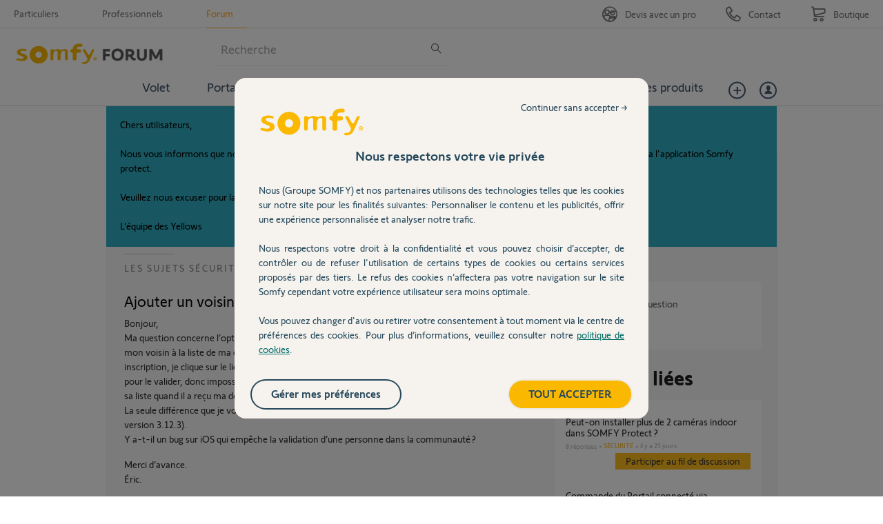

--- FILE ---
content_type: text/html; charset=utf-8
request_url: https://accounts.google.com/o/oauth2/postmessageRelay?parent=https%3A%2F%2Fforum.somfy.fr&jsh=m%3B%2F_%2Fscs%2Fabc-static%2F_%2Fjs%2Fk%3Dgapi.lb.en.2kN9-TZiXrM.O%2Fd%3D1%2Frs%3DAHpOoo_B4hu0FeWRuWHfxnZ3V0WubwN7Qw%2Fm%3D__features__
body_size: 161
content:
<!DOCTYPE html><html><head><title></title><meta http-equiv="content-type" content="text/html; charset=utf-8"><meta http-equiv="X-UA-Compatible" content="IE=edge"><meta name="viewport" content="width=device-width, initial-scale=1, minimum-scale=1, maximum-scale=1, user-scalable=0"><script src='https://ssl.gstatic.com/accounts/o/2580342461-postmessagerelay.js' nonce="jRweI369hGx84qy281ewHg"></script></head><body><script type="text/javascript" src="https://apis.google.com/js/rpc:shindig_random.js?onload=init" nonce="jRweI369hGx84qy281ewHg"></script></body></html>

--- FILE ---
content_type: application/javascript
request_url: https://cdn.tagcommander.com/3887/tc_Somfy_27.js?cachebuster
body_size: 76118
content:
/*
 * tagContainer Generator v100.2
 * Copyright Commanders Act
 * https://www.commandersact.com/fr/
 * Generated: 2025-12-09 17:43:20 Europe/Paris
 * ---
 * Version	: 152.01
 * IDTC 	: 27
 * IDS		: 3887
 */
/*!compressed by terser*/ "undefined"==typeof tC&&(void 0!==document.domain&&void 0!==document.referrer||(document=window.document),function(t,e){var i,n=t.document,r=(t.location,t.navigator,t.tC,t.$,Array.prototype.push,Array.prototype.slice,Array.prototype.indexOf,Object.prototype.toString),a=(Object.prototype.hasOwnProperty,String.prototype.trim,function(t,e){return new a.fn.init(t,e,i)}),o=/^(?:[^#<]*(<[\w\W]+>)[^>]*$|#([\w\-]*)$)/,c=/^<(\w+)\s*\/?>(?:<\/\1>|)$/,s={};a.fn=a.prototype={constructor:a,init:function(t,e,i){var r,s,l;if(!t)return this;if(t.nodeType)return this.context=this[0]=t,this.length=1,this;if("string"==typeof t){if(!(r="<"===t.charAt(0)&&">"===t.charAt(t.length-1)&&t.length>=3?[null,t,null]:o.exec(t))||!r[1]&&e)return!e||e.tC?(e||i).find(t):this.constructor(e).find(t);if(r[1])return l=(e=e instanceof a?e[0]:e)&&e.nodeType?e.ownerDocument||e:n,t=a.parseHTML(r[1],l,!0),c.test(r[1])&&a.isPlainObject(e)&&this.attr.call(t,e,!0),a.merge(this,t);if((s=n.getElementById(r[2]))&&s.parentNode){if(s.id!==r[2])return i.find(t);this.length=1,this[0]=s}return this.context=n,this.selector=t,this}return a.isFunction(t)?i.ready(t):(undefined!==t.selector&&(this.selector=t.selector,this.context=t.context),a.makeArray(t,this))},each:function(t,e){return a.each(this,t,e)},ready:function(t){return a.ready.promise(t),this}},a.fn.init.prototype=a.fn,a.extend=a.fn.extend=function(){var t,e,i,n,r,o,c=arguments[0]||{},s=1,l=arguments.length,d=!1;for("boolean"==typeof c&&(d=c,c=arguments[1]||{},s=2),"object"==typeof c||a.isFunction(c)||(c={}),l===s&&(c=this,--s);s<l;s++)if(null!=(t=arguments[s]))for(e in t)i=c[e],c!==(n=t[e])&&(d&&n&&(a.isPlainObject(n)||(r=a.isArray(n)))?(r?(r=!1,o=i&&a.isArray(i)?i:[]):o=i&&a.isPlainObject(i)?i:{},c[e]=a.extend(d,o,n)):undefined!==n&&(c[e]=n));return c},a.extend({ssl:"https://manager.",randOrd:function(){return Math.round(Math.random())-.5},nodeNames:"abbr|article|aside|audio|bdi|canvas|data|datalist|details|figcaption|figure|footer|header|hgroup|mark|meter|nav|output|progress|section|summary|time|video",rnocache:/<(?:script|object|embed|option|style)/i,rnoshimcache:new RegExp("<(?:"+a.nodeNames+")[\\s/>]","i"),rchecked:/checked\s*(?:[^=]|=\s*.checked.)/i,containersLaunched:{}}),a.extend({inArray:function(t,e,i){var n,r=Array.prototype.indexOf;if(e){if(r)return r.call(e,t,i);for(n=e.length,i=i?i<0?Math.max(0,n+i):i:0;i<n;i++)if(i in e&&e[i]===t)return i}return-1},isFunction:function(t){return"function"===a.type(t)},isArray:Array.isArray||function(t){return"array"===a.type(t)},isWindow:function(t){return null!=t&&t==t.window},isNumeric:function(t){return!isNaN(parseFloat(t))&&isFinite(t)},type:function(t){return null==t?String(t):s[r.call(t)]||"object"},each:function(t,e,i){var n,r=0,o=t.length,c=undefined===o||a.isFunction(t);if(i)if(c){for(n in t)if(!1===e.apply(t[n],i))break}else for(;r<o&&!1!==e.apply(t[r++],i););else if(c){for(n in t)if(!1===e.call(t[n],n,t[n]))break}else for(;r<o&&!1!==e.call(t[r],r,t[r++]););return t},log:function(t,e){try{a.getCookie("tCdebugLib")&&console&&console[e||"log"](t)}catch(t){}}}),a.each("Boolean Number String Function Array Date RegExp Object".split(" "),(function(t,e){s["[object "+e+"]"]=e.toLowerCase()})),i=a(n);a.buildFragment=function(t,e,i){var r,o,c,s=t[0];return e=(e=!(e=e||n).nodeType&&e[0]||e).ownerDocument||e,!(1===t.length&&"string"==typeof s&&s.length<512&&e===n&&"<"===s.charAt(0))||a.rnocache.test(s)||!a.support.checkClone&&a.rchecked.test(s)||!a.support.html5Clone&&a.rnoshimcache.test(s)||(o=!0,c=undefined!==(r=jQuery.fragments[s])),r||(r=e.createDocumentFragment(),a.clean(t,e,r,i),o&&(a.fragments[s]=c&&r)),{fragment:r,cacheable:o}},t.tC=a}(window)),function(){if(!tC.maindomain){var hostname=location.hostname,tb=hostname.split("."),ipregexp="^(([0-9]|[1-9][0-9]|1[0-9]{2}|2[0-4][0-9]|25[0-5]).){3}([0-9]|[1-9][0-9]|1[0-9]{2}|2[0-4][0-9]|25[0-5])$";tb.length<2||hostname.match(ipregexp)?tC.maindomain=hostname:tC.maindomain=tb[tb.length-2]+"."+tb[tb.length-1]}var currentContainer={id_container:String(27),id_site:String(3887),frequency:String(160),containerVersion:String(152.01),generatorVersion:String("100.2"),containerStart:Date.now(),sourceKey:String("29276722-d98d-4e35-8dc3-060b1448265e"),defaultCdnDomain:String("cdn.trustcommander.net")};tC.config=tC.config||{},tC.extend({internalvars:void 0!==tC.internalvars?tC.internalvars:{},internalFunctions:void 0!==tC.internalFunctions?tC.internalFunctions:{},privacyVersion:tC.privacyVersion||"",id_container:currentContainer.id_container,id_site:currentContainer.id_site,containerVersion:currentContainer.containerVersion,generatorVersion:currentContainer.generatorVersion,defaultCdnDomain:currentContainer.defaultCdnDomain,dedup_done:void 0!==tC.dedup_done&&tC.dedup_done,containerStart:tC.containerStart||currentContainer.containerStart,config:tC.config});var internalvarsSite={},hitCounterExtend,containerIdExtend,container,containerApi;internalvarsSite["internalvars_"+currentContainer.id_site]=void 0!==tC["internalvars_"+currentContainer.id_site]?tC["internalvars_"+currentContainer.id_site]:{},tC.extend(internalvarsSite),window["tC_"+currentContainer.id_site+"_"+currentContainer.id_container]=currentContainer,tC.extend({launchTag:function(t,e,i,n,r,a){void 0===a&&(a=0),tC.array_launched_tags.push(e),tC.array_launched_tags_keys.push(t),tC.containersLaunched[n][r].t.push({id:t,label:e,idTpl:i}),window.top.postMessage('TC.EX:{"id":"'+t+'","idc":"'+r+'","idt":"'+i+'","ids":"'+n+'","lb":"'+e.replace(/"/g,'\\"')+'","idtr":"'+a+'"}',"*")}}),void 0===tC.containersLaunched&&(tC.containersLaunched={}),void 0===tC.containersLaunched[currentContainer.id_site]&&(tC.containersLaunched[currentContainer.id_site]={}),tC.containersLaunched[currentContainer.id_site][currentContainer.id_container]={v:currentContainer.containerVersion,t:[],g:currentContainer.generatorVersion},tC.coreReadyStandalone=!0,tC.isDOMReady&&(tC.coreReadyStandalone=!1),tC.domReady=tC.domReady||!1,tC.isDOMReady=tC.isDOMReady||function(){if("complete"===document.readyState||"loaded"===document.readyState)return!0;if("interactive"!==document.readyState)return!1;if(!document.documentElement.doScroll)return!0;try{return document.documentElement.doScroll("left"),!0}catch(t){return!1}},tC.waitingOnDomReadyCallBacks=tC.waitingOnDomReadyCallBacks||[],tC.excuteOnDomReadyCallBacks=tC.excuteOnDomReadyCallBacks||function(){for(var t=0;t<tC.waitingOnDomReadyCallBacks.length;t++)tC.waitingOnDomReadyCallBacks[t]();tC.waitingOnDomReadyCallBacks=[]},tC.onDomReady=tC.onDomReady||function(t){if(this.domReady)t();else{tC.waitingOnDomReadyCallBacks.push(t);var e=!1;document.addEventListener?(e=!0,document.addEventListener("DOMContentLoaded",(function(){document.removeEventListener("DOMContentLoaded",arguments.callee,!1),tC.excuteOnDomReadyCallBacks()}),!1)):document.attachEvent&&(e=!0,document.attachEvent("onreadystatechange",(function(){"complete"===document.readyState&&(document.detachEvent("onreadystatechange",arguments.callee),tC.excuteOnDomReadyCallBacks())})),document.documentElement.doScroll&&window===window.top&&function(){if(!tC.domReady){try{document.documentElement.doScroll("left")}catch(t){return void setTimeout(arguments.callee,0)}tC.excuteOnDomReadyCallBacks()}}()),e||(window.onload=tC.excuteOnDomReadyCallBacks)}},!0===tC.coreReadyStandalone&&(tC.isDOMReady()?tC.domReady=!0:tC.onDomReady((function(){tC.domReady=!0}))),function(){"use strict";tC.cactUtils={};var t=function(){};tC.cactUtils.formatArgumentsV2=function(e){var i={},n=0;return"string"==typeof e[n]&&(i.event=e[n++]),"object"==typeof e[n]&&(i.properties=Object.assign({},e[n++])),"object"==typeof e[n]&&(i.config=Object.assign({},e[n++])),"function"==typeof e[n]&&(i.callback=e[n++]),i.properties=i.properties||{},i.config=i.config||{},i.callback=i.callback||t,i}}(),function(){"use strict";var t=window.tC;if(!(null==t||t.cact&&t.cactInfo&&t.cactInfo.apiVersion>=2)){window.caReady=window.caReady||[],window.cact=window.cact||function(){window.caReady.push(arguments)},t.cact&&(window.caReady=window.caReady.map((function(t){if(function(t){return"[object Arguments]"===t.toString()||Array.isArray(t)}(t))return t;var e,i=JSON.parse(JSON.stringify(t)),n=i._done;return delete i.event,delete i.callback,delete i._done,e=0!==Object.keys(i).length?[t.event,i,t.callback]:[t.event,t.callback],n&&(e._tc_meta={done:n}),e}))),t.cact=t.cact||{},t.cactInfo={apiVersion:2};var e=function(e){e._tc_meta=e._tc_meta||{};var i=e[0];if(!e._tc_meta.done&&null!=t.cact[i]){e._tc_meta=e._tc_meta||{},e._tc_meta.done=!0;var r=t.cact[i]._tc_version;if(e=Array.prototype.slice.call(e,null==r?0:1),null==r){var a=n(e);t.cact[i](a,a.callback)}else t.cact[i].apply(t.cact,e)}},i=function(){},n=function(t){var e,n;return"object"==typeof t[1]?(e=t[1],n=t[2]):"function"==typeof t[1]?(e={},n=t[1]):e={},e.event=t[0],e.callback=n||i,e};t.cact.exec=function(){for(var i=0;i<window.caReady.length;++i)e(window.caReady[i]);var n=t.cactUtils.formatArgumentsV2(arguments);n&&n.callback&&n.callback()};Object.defineProperty(window.caReady,"push",{configurable:!0,value:function(t){Array.prototype.push.call(window.caReady,t),e(t)}}),t.cact.exec()}}(),function(){"use strict";tC.config=tC.config||{},tC.cact.config=function(){var t=tC.cactUtils.formatArgumentsV2(arguments),e=t.callback;Object.assign(tC.config,t.properties),e()},tC.cact.config._tc_version=2}(),function(){"use strict";var t=function(t){var e;return(e=t instanceof Event?t.target:t)instanceof Element?e:null};tC.cact.trigger=function(){var e=tC.cactUtils.formatArgumentsV2(arguments),i=e.event,n=Object.assign({},e.properties),r=e.config,a=e.callback;if("string"==typeof i&&""!==i){if(tC.trigger){var o=t(n.from);o&&(r.eventTarget=o,delete n.from),tC.trigger({event:i,properties:n,config:r})}return a(),tC.uniqueEventIndex}},tC.cact.trigger._tc_version=2,tC.cact.setProperty=function(t,e){tC.set&&"string"==typeof t&&(tC.config=tC.config||{},tC.config.eventData=tC.config.eventData||{},tC.set(tC.config.eventData,t,e))},tC.cact.setProperty._tc_version=2,tC.cact.dispatchEvent=function(){var e=tC.cactUtils.formatArgumentsV2(arguments),i=e.event,n=Object.assign({},e.properties),r=Object.assign({},e.config),a=e.callback;r.eventData=n;var o=t(n.from);o&&(r.eventTarget=o,delete n.from),tC.eventTarget.dispatchEvent(i,r),a()},tC.cact.dispatchEvent._tc_version=2,tC.cact.emit=tC.cact.dispatchEvent,tC.cact.addEventListener=function(){var t=tC.cactUtils.formatArgumentsV2(arguments),e=t.event,i=t.callback;return tC.eventTarget.addEventListener(e,i)},tC.cact.addEventListener._tc_version=2,tC.cact.on=tC.cact.addEventListener,tC.cact.once=function(){var t=tC.cactUtils.formatArgumentsV2(arguments),e=t.event,i=t.callback;return tC.eventTarget.once(e,i)},tC.cact.once._tc_version=2,tC.cact.removeEventListener=function(){var t=tC.cactUtils.formatArgumentsV2(arguments),e=t.event,i=t.callback;return tC.eventTarget.removeEventListener(e,i)},tC.cact.removeEventListener._tc_version=2,tC.cact.off=tC.cact.removeEventListener}(),tC.extend({isCurrentVersion:function(){if(!0===Boolean(tC.bypassBookmarklet))return!0;var t=tC.getCookie("tc_mode_test");return"1"!==t||"1"===t&&!1}}),tC.pixelTrack=tC.pixelTrack||{add:function(t,e){t=t||0,e=e||"img",tC.onDomReady((function(){var i;"iframe"===e?((i=document.createElement(e)).src=t,i.width=1,i.height=1,i.style.display="none",document.body.appendChild(i)):(i=new Image).src=t}))}},tC.setCookie=tC.setCookie||function(t,e,i,n,r,a,o){r||(r=tC.domain()),tC.config=tC.config||{},tC.cookieForceSameSite=tC.cookieForceSameSite||"",o=o||tC.config.cookieForceSameSite||tC.cookieForceSameSite,tC.isSameSiteContext()||(o="None"),o||(o=tC.isSubdomain(r)?"Lax":"None"),tC.cookieForceSecure=null!=tC.cookieForceSecure?tC.cookieForceSecure:"",null==a&&(a=tC.config.cookieForceSecure),null==a&&(a=tC.cookieForceSecure),a=Boolean(Number(a)),"none"===o.toLowerCase()&&(a=!0);var c=new Date;c.setTime(c.getTime()),i&&(i=1e3*i*60*60*24);var s=new Date(c.getTime()+i),l=t+"="+tC.cookieEncode(e)+(i?";expires="+s.toGMTString():"")+(n?";path="+n:";path=/")+(r?";domain="+r:"")+(a?";secure":"")+";SameSite="+o;document.cookie=l},tC.cookieEncode=tC.cookieEncode||function(t){var e={"!":"%21","'":"%27","(":"%28",")":"%29","~":"%7E"};return encodeURIComponent(t).replace(/[!~'()]/g,(function(t){return e[t]}))},tC.getCookie=tC.getCookie||function(t){if(null==t)return"";var e="@$".split("").some((function(e){return-1!==t.indexOf(e)}));t=e?t.replace("$","\\$"):encodeURIComponent(t);var i=new RegExp("(?:^|; )"+t+"=([^;]*)").exec(document.cookie);if(i){var n="";try{n=decodeURIComponent(i[1])}catch(t){n=unescape(i[1])}return n}return""},tC.cookieCheck=function(t){var e,i=(t=t||{}).domain?";domain="+t.domain:"",n=t.samesite?";samesite="+t.samesite:"",r=Math.random().toString(36).substr(2,9),a="tc_test_cookie="+r+";expires=0;path=/;"+n+i;document.cookie=a;var o=new RegExp("(?:^|; )tc_test_cookie=([^;]*)").exec(document.cookie);return o&&(o=o[1]),(e=o===r)&&(a="tc_test_cookie=;expires="+new Date(0).toUTCString()+";path=/;"+n+i,document.cookie=a),e},tC._samesite=tC._samesite||null,tC.isSameSiteContext=tC.isSameSiteContext||function(){return null!=tC._samesite||(tC.isCrossDomainContext()?tC._samesite=!1:tC._samesite=tC.cookieCheck({samesite:"lax"})),tC._samesite},tC.isCookieEnabled=function(){return!(!navigator.cookieEnabled||-1!==window.navigator.userAgent.indexOf("MSIE"))||tC.cookieCheck()},tC.removeCookie=tC.removeCookie||function(t,e){this.setCookie(t,"",-1,"/",e)},tC._domain=tC._domain||null,tC.domain=tC.domain||function(){if(null!=tC._domain)return tC._domain;var t=(tC.tc_hdoc.domain||"").toLowerCase().split("."),e=t.length;if(0===e)return"";for(var i,n=!1,r=2;!n&&r<=e;++r)i="."+t.slice(e-r,e).join("."),n=tC.cookieCheck({domain:i});return tC._domain=i||"",tC._domain},tC.getDomainLevels=tC.getDomainLevels||function(){var t=(tC.tc_hdoc.domain||"").toLowerCase().split("."),e=t.map((function(e,i){return"."+t.slice(i).join(".")}));return e.pop(),e.reverse(),e},tC.isSubdomain=tC.isSubdomain||function(t){return t&&"."===t[0]&&(t=t.substr(1,t.length-1)),new RegExp(t+"$").test(tC.tc_hdoc.domain)},tC.isCrossDomainContext=tC.isCrossDomainContext||function(){try{return window.top.document,!1}catch(t){return!0}},tC.tc_hdoc=tC.tc_hdoc||!1,tC.tc_hdoc||(tC.tc_hdoc=tC.isCrossDomainContext()?window.document:window.top.document),tC.isTcDns=function(t){return""!==(t=t||"")&&(-1!==t.indexOf(".commander1.com")||-1!==t.indexOf(".tagcommander.com"))},tC.isCustomDns=function(t){return""!==(t=t||"")&&!tC.isTcDns(t)},function(){tC.getCdnDomainList=tC.getCdnDomainList||function(){return[]||[]},tC.getClientDnsList=tC.getClientDnsList||function(){return[]||[]};var t=function(t,e){return function(){var i=t();if(i)return i;var n=tC.getDomainLevels().map((function(t){return new RegExp("^[\\w,\\d,\\-]*"+t.replace(".","\\.")+"$")}));return e().find((function(t){return n.find((function(e){return e.test(t)}))}))}};tC.getCachedClientCollectDns=function(){return tC.clientCollectDns},tC.getCachedClientCdnDomain=function(){return tC.clientCdnDomain},tC.getClientCollectDns=t(tC.getCachedClientCollectDns,tC.getClientDnsList),tC.clientCollectDns=tC.getClientCollectDns(),tC.getClientCdnDomain=t(tC.getCachedClientCdnDomain,tC.getCdnDomainList),tC.clientCdnDomain=tC.getClientCdnDomain(),tC.clientCampaignDns=tC.clientCampaignDns||"somfy.commander1.com",tC.getClientCampaignDns=function(){return tC.clientCampaignDns},tC.campaignForceCookieFirst=0,tC.getCdnDomain=function(t){var e=t.defaultDomain||tC.defaultCdnDomain;return window.tc_cdn_domain||tC.clientCdnDomain||e},tC.getPrivacyCdnDomain=function(){return tC.getCdnDomain({defaultDomain:(tC.privacy||{}).defaultCdnDomain})}}(),function(){"use strict";var t=window.tC;t.eventTarget=t.eventTarget||{_eventTarget:document.createElement("null"),addEventListener:function(t,e,i){this._eventTarget.addEventListener(t,e,i)},once:function(t,e,i){this.addEventListener(t,e,Object.assign({},i,{once:!0}))},removeEventListener:function(t,e){this._eventTarget.removeEventListener(t,e)},createEvent:function(t,e){var i;if(t instanceof Event&&null==t.target)i=t;else{if("string"!=typeof t||"*"===t)return;i=new Event(t)}return null!=e&&"object"==typeof e||(e={}),i.eventData=e,i},dispatchEvent:function(e,i){i=i||{};var n=t.eventTarget.createEvent(e,i.eventData);this._eventTarget.dispatchEvent(n);var r=new Event("*");r.originalEvent=n,this._eventTarget.dispatchEvent(r),t.eventTarget.callTagTrigger(n.type,i)},callTagTrigger:function(e,i){if(!0!==i.skipTrigger){var n=t.eventTarget.createEvent(e,i.eventData),r=i.tagTrigger;null==r&&(r=n.type.replace(/-/g,"_"));var a=i.eventTarget,o={};a&&a.getAttributeNames&&a.getAttributeNames().forEach((function(t){o[t]=a[t]})),Object.defineProperty(n,"target",{writable:!0,value:o}),Object.defineProperty(n,"target",{writable:!1}),null!=r&&null!=t.event&&"function"==typeof t.event[r]&&t.event[r](n,n.eventData)}},dispatchEventAsync:function(e,i){var n=0;(i=Object.assign({},i)).delay>0&&(n=Number(i.delay),delete i.delay),setTimeout((function(){t.eventTarget.dispatchEvent(e,i)}),n)}}}(),tC.set=function(t,e,i){if(!t||"object"!=typeof t)return t;"string"==typeof e&&(e=e.split(".").map((function(t){return t.indexOf("[")>-1?t.replace(/\]/g,"").split("["):t})).reduce((function(t,e){return t.concat(e)}),[]));for(var n=t,r=0;r<e.length;r++){var a=e[r];r===e.length-1?n[a]=i:(n[a]&&"object"==typeof n[a]||(n[a]=isNaN(Number(e[r+1]))?{}:[]),n=n[a])}return t},tC.deepMerge=function(){var t=function(t){return t&&"object"==typeof t&&!Array.isArray(t)},e=Array.from(arguments),i=e.shift();if(!e.length)return i;var n,r=e.shift();if(t(i)&&t(r))for(var a in r)t(r[a])?(i[a]||((n={})[a]={},Object.assign(i,n)),tC.deepMerge(i[a],r[a])):((n={})[a]=r[a],Object.assign(i,n));return tC.deepMerge.apply(tC,[i].concat(e))},tC.xhr=tC.xhr||function(t){var e=new XMLHttpRequest;if(!e)return!1;e.open(t.method||"GET",t.url),t.withCredentials&&(e.withCredentials=!0);var i=t.data;if(!0===t.json&&(e.setRequestHeader("Content-Type","application/json"),"string"!=typeof i))try{i=JSON.stringify(i)}catch(t){i="null"}t.headers&&Object.keys(t.headers).forEach((function(i){e.setRequestHeader(i,t.headers[i])}));var n=function(){if(e.readyState===XMLHttpRequest.DONE){var i=t[e.status>=200&&e.status<300?"done":"fail"];if(i){var n=e.response;if(!0===t.json)try{n=JSON.parse(n)}catch(t){}i(n,e.status)}}};e.onload=n,e.onerror=n,e.send(i)},function(){"use strict";tC.getCrossDomainCookie=tC.getCrossDomainCookie||function(t,e){e=e||function(){};var i=t.siteId,n=t.name,r=t.domain;tC.xhr({url:"https://"+r+"/get-cookie?tc_s="+i+"&name="+n,withCredentials:!0,json:!0,done:function(t){var i="";try{i=t[n]||""}catch(t){}e(i)},fail:function(t){tC.log&&tC.log("error occured retrieving cookie "+n,t),e("")}})}}(),function(){"use strict";var t={"cookie-serverside":{path:"css",serverId:"phoenix",defaultDomain:"collect.commander1.com",siteQueryArg:"tc_s",caidSync:!1},dms:{path:"dms",serverId:"data",defaultDomain:"engage.commander1.com",siteQueryArg:"tc_s"},events:{path:"events",serverId:"cdp",defaultDomain:"collect.commander1.com",siteQueryArg:"tc_s"},"measure-click-and-visit":{path:"cs3",serverId:"mix",defaultDomain:tC.clientCampaignDns||"mix.commander1.com",syncDomain:"collect.commander1.com",siteQueryArg:"tcs"},"measure-visit":{path:"s3",serverId:"mix",defaultDomain:tC.clientCampaignDns||"mix.commander1.com",syncDomain:"collect.commander1.com",siteQueryArg:"tcs"},"privacy-consent":{path:"privacy-consent",serverId:"trust",defaultDomain:"privacy.commander1.com",cookielessDomains:["privacy.trustcommander.net"],siteQueryArg:"site"}},e=function(){var t=new Date;return t.getFullYear()+("0"+(t.getMonth()+1)).slice(-2)+("0"+t.getDate()).slice(-2)+("0"+t.getHours()).slice(-2)+("0"+t.getMinutes()).slice(-2)+("0"+t.getSeconds()).slice(-2)+Math.floor(12345678942*Math.random()+1)},i=function(t,e){var i=!1;"function"!=typeof navigator.sendBeacon?i=!0:navigator.sendBeacon(t,e)||(i=!0),i&&tC.xhr({method:"POST",json:!0,url:t,data:e,withCredentials:!0})};null==tC.track&&(tC._trackVersion=5),tC.track=tC.track||function(n){var r=(n=n||{}).siteId||tC.config.siteId||tC.id_site,a=t[n.route];if(null==a)return null;var o=JSON.stringify(n.body||{}),c=a.defaultDomain,s=n.domain||window.tC_collect_dns||tC.config.collectionDomain||c;"/"===(s=s.split("://").slice(-1)[0])[s.length-1]&&(s=s.slice(0,-1));var l=tC.isCustomDns(s)&&!(a.cookielessDomains||[]).includes(s),d=n.isCookieless||(a.cookielessDomains||[]).includes(s),u={};d&&(u.tc_do_not_track=d);a.siteQueryArg&&r&&(u[a.siteQueryArg]=r),Object.assign(u,n.queryParams);var p=Object.keys(u).reduce((function(t,e){var i=u[e];return t.push(e+"="+i),t}),[]);(p=p.join("&"))&&(p="?"+p);var C="https://"+s+(l?"/"+a.serverId:"")+"/"+a.path+p,v=tC.getCookie("CAID"),g=!1!==a.caidSync;if(g&&(g=null!=tC.config.caidSync?tC.config.caidSync:g,g=null!=n.caidSync?n.caidSync:g),l&&!d&&!v)if(g){var _=a.syncDomain||c;tC.getCrossDomainCookie({name:"TCID",siteId:r,domain:_},(function(t){var n=t;n||(n=e()),tC.setCookie("CAID",n),i(C,o)}))}else{var y=e();tC.setCookie("CAID",y),i(C,o)}else i(C,o)}}(),function(){"use strict";tC.uniqueEventIndex=tC.uniqueEventIndex||0,tC.triggeredEvents=tC.triggeredEvents||[],tC.config=tC.config||{};tC.config.collectionDomain=tC.config.collectionDomain||tC.clientCollectDns;var t=/[a-z0-9-.+_-]+@[a-z0-9-]+(\.[a-z0-9-]+)*/i,e=/(user|mail|pass(word|phrase)?|secret|((first|last)name))/i,i=function(e){return(e||"").replace(t,"*****")};tC.generateEventId=function(){for(var t=String(Date.now()).slice(2)+Math.round(1e13*Math.random());t.length<24;)t+="0";return t},tC.trigger=function(n){var r=(n=n||{}).event,a=Object.assign({},n.properties),o=n.config||{},c=a.url||function(n){try{var r=new URL(n);return r.pathname=i(r.pathname),r.searchParams.forEach((function(n,a){return t.test(n)?r.searchParams.set(a,i(n)):e.test(a)?r.searchParams.set(a,"*****"):void 0})),r.toString()}catch(t){return n}}(window.location.href);tC.uniqueEventIndex++,tC.uniqueEventId=tC.generateEventId();var s={},l=o.sourceKey||tC.config.sourceKey||"29276722-d98d-4e35-8dc3-060b1448265e";l&&(s.token=l);var d,u=tC.config.eventData;if("object"==typeof u&&tC.deepMerge&&(a=tC.deepMerge({},u,a)),a.user=a.user||{},!a.user.consent_categories){var p=[];"privacy"in tC&&(p="getValidCategories"in tC.privacy?tC.privacy.getValidCategories():tC.privacy.getOptinCategories());var C=tC.getCookie(tC.privacy&&tC.privacy.getCN()||"TC_PRIVACY");/ALL/.test(C)&&(p=["1","2","3","4","5","6","7","8","9","10"]),a.user.consent_categories=p}if(!a.user.rejected_vendors){var v=[];tC.privacy&&(tC.privacy.checkOptoutAllVendors&&tC.privacy.checkOptoutAllVendors()?v="ALL":tC.privacy.checkOptinAllVendors&&!tC.privacy.checkOptinAllVendors()&&(v=tC.privacy.getOptoutVendors())),a.user.rejected_vendors=v}switch(a.revenue&&(a.amount=a.revenue),a.integrations=a.integrations||{},a.integrations.facebook=a.integrations.facebook||{},a.integrations.facebook.fbc=tC.getCookie("_fbc")||void 0,a.integrations.facebook.fbp=tC.getCookie("_fbp")||void 0,a.integrations.facebook.event_id=a.integrations.facebook.event_id||tC.uniqueEventId,r){case"page_view":a.title=document.title,a.path=location.pathname,a.url=c,""!==document.referrer&&(a.referrer=document.referrer),a.type=a.type||(window.tc_vars||{}).env_template||"other",a.page_type=a.page_type||(window.tc_vars||{}).env_template||"other";break;case"purchase":a.status=a.status||"in_progress",a.type=a.type||"online"}try{d=window.Intl&&window.Intl.DateTimeFormat().resolvedOptions().timeZone}catch(t){}var g,_=document.documentElement||{},y=window.navigator||{},E={title:document.title,url:c,lang:_.lang,referrer:document.referrer||tC.storage&&tC.storage.get("TC_REFERRER"),viewport:{width:_.clientWidth,height:_.clientHeight}},f={cookie:(g=["_fbp","_fbc",/^_+(ga|gcl|opt_|utm)/,/^(pm_sess|VISITOR_INFO1|FPGCL|GA_)/,"__gsas","NID","DSID","test_cookie","id","GED_PLAYLIST_ACTIVITY","ACLK_DATA","aboutads_sessNNN","FPAU","ANID","AID","IDE","TAID","FLC","RUL","FCCDCF","FCNEC","CUID","1P_JAR","Conversion","YSC","FPLC","_gid","AMP_TOKEN","FPID","_dc_gtm_","PAIDCONTENT","atuserid","xtidc","crto_mapped_user_id","awc","tduid","kwks2s","_ttp",/^_pk_id\./,"_pcid","pa_vid","rmStore","_uetmsclkid",/^_dy.*/,/^ty_.*/],(document.cookie||"").split("; ").filter((function(t){var e=t.split("=")[0];return g.find((function(t){return t.test?t.test(e):e===t}))})).join("; ")||""),lang:y.language||y.userLanguage,screen:{width:window.screen.width,height:window.screen.height},timezone:d};tC.internalvars.caEventData=a;var m={event_name:r,context:{page:E,device:f,eventId:o.eventId?String(o.eventId):tC.uniqueEventId,version:2,created:(new Date).toJSON(),generatorVersion:tC.generatorVersion,containerVersion:tC.containerVersion}};if(Object.assign(m,a),100<tC.triggeredEvents.length)for(;tC.triggeredEvents.length>100;)tC.triggeredEvents.shift();tC.triggeredEvents.push(m),tC.lastTriggeredEvent=tC.triggeredEvents[tC.triggeredEvents.length-1];var h=o.siteId||o.idSite,k=o.collectionDomain;if(tC.track({domain:k,route:"events",siteId:h,queryParams:s,body:m,caidSync:o.caidSync}),tC.eventTarget){var b={eventData:m,eventTarget:o.eventTarget};tC.eventTarget.dispatchEvent("track_"+r,b),tC.eventTarget.dispatchEvent("track_all_events",b)}return tC.uniqueEventIndex}}(),tC.storage={has:function(){try{return"localStorage"in window&&null!=window.localStorage&&(window.localStorage.setItem("TC_CHECK","1"),window.localStorage.removeItem("TC_CHECK"),!0)}catch(t){return!1}},isAvailable:function(){try{return window.localStorage,!0}catch(t){return!1}},get:function(t){if(this.isAvailable())return window.localStorage.getItem(t)},set:function(t,e){if(this.isAvailable())try{return window.localStorage.setItem(t,e)||!0}catch(t){return!1}},remove:function(t){if(this.isAvailable())return window.localStorage.removeItem(t)||!0},setWithExpiry:function(t,e,i){if(this.isAvailable()){var n=(new Date).getTime(),r=1e3*i*60*60*24,a=JSON.stringify({value:e,expires:n+r});try{window.localStorage.setItem(t,a)}catch(t){}}},getWithExpiry:function(t){if(this.isAvailable()){var e=window.localStorage.getItem(t);if(null==e)return null;var i=(new Date).getTime();return(e=JSON.parse(e)).expires<i?(this.remove(t),null):e.value}}},hitCounterExtend={},hitCounterExtend.hitCounter_3887_27=function(){var t=window.tC_3887_27;if(0===Math.floor(Math.random()*parseInt(t.frequency))){var e=window.tc_collect_dns||tC.clientCollectDns||"manager.tagcommander.com";tC.pixelTrack.add("https://"+e+"/utils/hit.php?id="+t.id_container+"&site="+t.id_site+"&version="+t.containerVersion+"&frequency="+t.frequency+"&position="+tC.container_position+"&rand="+Math.random())}},tC.extend(hitCounterExtend),tC.container_position="undefined"!=typeof tc_container_position?tc_container_position:void 0!==tC.container_position?tC.container_position:0,tC.container_position++,"undefined"!=typeof tc_container_position&&tc_container_position++,tC.hitCounter_3887_27(),tC.script={add:function(t,e,i){var n=document.getElementsByTagName("body")[0]||document.getElementsByTagName("script")[0].parentNode,r=document.createElement("script");r.type="text/javascript",r.async=!0,r.src=t,r.charset="utf-8",r.id="tc_script_"+Math.random(),n?(e&&(r.addEventListener?r.addEventListener("load",(function(){e()}),!1):r.onreadystatechange=function(){r.readyState in{loaded:1,complete:1}&&(r.onreadystatechange=null,e())}),i&&"number"==typeof i&&setTimeout((function(){n&&r.parentNode&&n.removeChild(r)}),i),n.insertBefore(r,n.firstChild)):tC.log("tC.script error : the element <script> or <body> is not found ! the file "+t+" is not implemented !","warn")}},tC.bypassBookmarklet=!0,tC.extend({addClass:function(t){var e,i,n,r,a,o,c;if(tC.isFunction(t))return this.each((function(e){jQuery(this).addClass(t.call(this,e,this.className))}));if(t&&"string"==typeof t)for(e=t.split(core_rspace),i=0,n=this.length;i<n;i++)if(1===(r=this[i]).nodeType)if(r.className||1!==e.length){for(a=" "+r.className+" ",o=0,c=e.length;o<c;o++)a.indexOf(" "+e[o]+" ")<0&&(a+=e[o]+" ");r.className=jQuery.trim(a)}else r.className=t;return this},removeClass:function(t){var e,i,n,r,a,o,c;if(tC.isFunction(t))return this.each((function(e){jQuery(this).removeClass(t.call(this,e,this.className))}));if(t&&"string"==typeof t||void 0===t)for(e=(t||"").split(core_rspace),o=0,c=this.length;o<c;o++)if(1===(n=this[o]).nodeType&&n.className){for(i=(" "+n.className+" ").replace(rclass," "),r=0,a=e.length;r<a;r++)for(;i.indexOf(" "+e[r]+" ")>=0;)i=i.replace(" "+e[r]+" "," ");n.className=t?jQuery.trim(i):""}return this},toggleClass:function(t,e){var i=typeof t,n="boolean"==typeof e;return tC.isFunction(t)?this.each((function(i){tC(this).toggleClass(t.call(this,i,this.className,e),e)})):this.each((function(){if("string"===i)for(var r,a=0,o=jQuery(this),c=e,s=t.split(core_rspace);r=s[a++];)c=n?c:!o.hasClass(r),o[c?"addClass":"removeClass"](r);else"undefined"!==i&&"boolean"!==i||(this.className&&jQuery._data(this,"__className__",this.className),this.className=this.className||!1===t?"":jQuery._data(this,"__className__")||"")}))},hasClass:function(t){for(var e=" "+t+" ",i=0,n=this.length;i<n;i++)if(1===this[i].nodeType&&(" "+this[i].className+" ").replace(rclass," ").indexOf(e)>=0)return!0;return!1}}),tC.extend({crypt:function(t){for(var e,i="",n=0;n<t.length;n++){var r=t.charCodeAt(n);r>=32&&r<=126?((e=r+26)>126&&(e=e%126+32-1),i+=String.fromCharCode(e)):i+=t.charAt(n)}return i},uncrypt:function(t){for(var e,i="",n=0;n<t.length;n++)t.charCodeAt(n)>=32&&t.charCodeAt(n)<=126?(e=t.charCodeAt(n)>=58&&t.charCodeAt(n)<=126?t.charCodeAt(n)-26:t.charCodeAt(n)-26+94+1,i+=String.fromCharCode(e)):i+=t.charAt(n);return i}}),tC.extend({match:function(t,e,i){try{return t.match(new RegExp(e,i))}catch(n){tC.log("the tC.match error ! message : "+n.message,"data : "+t,"p : "+e,"flag : "+i,"warn")}}}),tC.extend({getParamURL:function(t,e){if(void 0===t)return"";t=t.toLowerCase();var i=new Array;if(!e){var n="";try{"undefined"!=typeof top&&void 0!==top.document&&(n=top.document)}catch(t){}""===n&&(n=document),e=void 0!==n.location?n.location.href:""}var r=0,a=(e=e.replace(/%23/g,"#")).indexOf("?"),o=e.indexOf("#");-1!==a?r=a:-1!==o&&(r=o);var c="";0!==r&&(c=e.substring(r+1,e.length).split("#").join("&"));for(var s=(c=c.replace(/%3d/g,"=")).split("&"),l=0;l<s.length;l++){var d=s[l].split("="),u=d.shift().toLowerCase(),p=d.join("=");i[u]=p}return void 0!==i[t]?i[t]:""}}),function(){"use strict";if(window.tC=window.tC||{},null==window.tC.Bitfield){var t=function(t,e){if(isNaN(t)||t<0||t>=e)throw new RangeError("Bitfield: invalid index");return t>>3},e=function(t){return 1<<t%8},i=function(t){if(isNaN(t)||t<=0)throw new Error("Bitfield: size must be greater than zero");var e=Math.ceil(t/8);this.buffer=new Uint8Array(e),this.length=t};i.fromBase64URL=function(t){var e=t.replace(/\-/g,"+").replace(/_/g,"/"),n=atob(e),r=new i(8*n.length);for(var a in n)n.hasOwnProperty(a)&&(r.buffer[a]=n.charCodeAt(a));return r},i.prototype.toBase64URL=function(){var t=String.fromCharCode.apply(null,this.buffer);return btoa(t).replace(/\+/g,"-").replace(/\//g,"_")},i.fromArray=function(t){for(var e=new i(t.length),n=0;n<t.length;++n)t[n]&&e.set(n);return e},i.prototype.toArray=function(){for(var t=Array(this.length),e=0;e<this.length;++e)t[e]=this.get(e);return t},i.prototype.get=function(i){var n=t(i,this.length),r=e(i);return Boolean(this.buffer[n]&r)},i.prototype.set=function(i){var n=t(i,this.length),r=e(i);return this.buffer[n]|=r,this},i.prototype.unset=function(i){var n=t(i,this.length),r=e(i);return this.buffer[n]&=~r,this},window.tC.Bitfield=i}}(),tC.arrayUniqueFilter=function(t,e,i){return i.indexOf(t)===e},tC.privacy=tC.privacy||{reactived:null,id:null,version:null,categories:null,vendorsDisabled:null,optinVendors:[],cookieData:null,initialized:!1,init:function(){var t=tC.getCookie(tC.privacy.getCN());tC.privacy.cookieData=t?t.indexOf("@")>=0?t.split("@"):t.split(tC.privacy.getCS()):[],tC.privacy.vendorsDisabled=tC.getCookie(this.getVCN()).split(","),tC.privacy.optinVendors=[];var e=tC.privacy.cookieData[5]||"";if(""!==String(e)&&(e=tC.Bitfield.fromBase64URL(e).toArray()).forEach((function(t,e){!0===t&&tC.privacy.optinVendors.push(String(e))})),null!=tC.privacy.isIabGoogleAcmEnabled&&tC.privacy.isIabGoogleAcmEnabled()){var i=tC.storage.getWithExpiry(this.getCN()+"_ACM");null!=i&&""!==String(i)&&(i=tC.Bitfield.fromBase64URL(i).toArray()).forEach((function(t,e){!0===t&&tC.privacy.optinVendors.push("acm_"+e)}))}if(tC.privacy.categories=tC.privacy.cookieData[2]||"",tC.privacy.cachedBlockedOnCategories=tC.privacy.cookieData[3]?tC.privacy.cookieData[3].split(","):null,"ALL"===tC.privacy.categories){var n=parseInt(tC.privacy.cookieData[0]||0);tC.privacy.categories=1===n?[]:tC.privacy.allSelectableCategoriesId||[]}else tC.privacy.categories=""!==tC.privacy.categories?tC.privacy.categories.split(","):[];null==tC.privacy.cookieData[0]&&tC.privacy.initIabLegitimateInterests&&tC.privacy.initIabLegitimateInterests();var r=(tC.privacy.cookieData[4]||"").split(",");tC.privacy.consentDates={updatedAt:Number(r[0])||null,createdAt:Number(r[1])||null,expiresAt:Number(r[2])||null},tC.privacy.initialized||(tC.privacy.initialized=!0,tC.gtagInit&&tC.gtagInit(),tC.privacy.gcmEnabled&&tC.privacy.gcmInit(),tC.eventTarget.dispatchEventAsync("privacy-module-ready"),0!==tC.privacy.cookieData.length&&tC.eventTarget.dispatchEventAsync("consent-ready"))}},tC.privacy.saveConsent=function(t){var e=t.optin;if(null==tC.isCookieEnabledBool&&(tC.isCookieEnabledBool=tC.isCookieEnabled()),!1!==tC.isCookieEnabledBool){var i=t.categoryList||"";0===i.length&&tC.privacy.privacySelectableUnblockedCategoriesId&&tC.privacy.privacySelectableUnblockedCategoriesId.length>0&&(e=!1);var n=null!=t.hitOptin?t.hitOptin:t.optin,r=t.vendorList||"",a=t.privacyVersion||tC.privacy.getVersion(),o=t.privacyId||tC.privacy.getId(),c=t.action||"banner_button",s={};null!=t.acmVendorList&&(s.acmVendorList=t.acmVendorList);var l=null==tC.privacy.cookieData||0===tC.privacy.cookieData.length;tC.privacy.cok(Number(!e),a,i,r,s),!1!==t.sendHit&&tC.privacy.hit(Number(n),a,o,c),window.tCPrivacyTagManager&&tC.privacy.sendDataOtherTMS(),tC.privacy.gcmEnabled&&tC.privacy.gcmUpdate(),l&&tC.eventTarget.dispatchEvent("consent-ready"),tC.eventTarget.dispatchEvent("consent-update",{skipTrigger:!0}),tC.eventTarget.dispatchEvent("consent-updated")}},tC.privacy.In=tC.privacy.In||function(t,e,i,n,r,a,o){o=o||{},tC.privacy.saveConsent({optin:!0,privacyId:t,privacyVersion:e,action:r,categoryList:n,vendorList:a,acmVendorList:o.acmVendorList,sendHit:o.sendHit})},tC.privacy.Out=tC.privacy.Out||function(t,e,i,n,r,a,o){o=o||{},"ALL"===n&&(n=""),tC.privacy.saveConsent({optin:!1,privacyId:t,privacyVersion:e,action:r,categoryList:n,vendorList:a,acmVendorList:o.acmVendorList,sendHit:o.sendHit})},tC.privacy.encodeVendorList=function(t){if(t.length>0){var e=(t=t.map(Number).sort((function(t,e){return t-e})))[t.length-1],i=new tC.Bitfield(e+1);return t.forEach((function(t){i.set(t)})),i.toBase64URL()}return""},tC.privacy.optinAll=function(t,e){t=t||"banner_button",e=e||{};var i,n=tC.privacy.getCategoryIdList().join(","),r=tC.privacy.getVendorIdList();if(null!=tC.privacy.isIabGoogleAcmEnabled&&tC.privacy.isIabGoogleAcmEnabled()){var a=tC.privacy.prepareAcmVendorConsent(r);r=a.nonAcmVendors,i=tC.privacy.encodeVendorList(a.acmVendors)}r=tC.privacy.encodeVendorList(r),tC.privacy.saveConsent({optin:!0,action:t,categoryList:n,vendorList:r,acmVendorList:i,sendHit:e.sendHit})},tC.privacy.prepareConsent=function(t){var e=((t=t||{}).categories||[]).map(String),i=(t.vendors||[]).map(String);if(tC.privacy.iabCategoriesToPublicCategories){var n=tC.privacy.iabCategoriesToPublicCategories({purposes:(t.iabPurposes||[]).map(String),legIntPurposes:(t.iabPurposes||[]).map(String).filter((function(t){return 1!==t})),specialFeatures:(t.iabSpecialFeatures||[]).map(String)});e=e.concat(n)}if(tC.privacy.iabVendorsToPublicVendors){var r=tC.privacy.iabVendorsToPublicVendors({vendors:(t.iabVendors||[]).map(String),legIntVendors:(t.iabVendors||[]).map(String)});i=i.concat(r)}return{vendors:i,categories:e}},tC.privacy.optin=function(t,e){t=t||"banner_button",e=e||{};var i=tC.privacy.prepareConsent(e),n=i.categories,r=i.vendors;if(0!==n.length||0!==r.length){var a;if(n=n.concat(e.reset?[]:tC.privacy.getOptinCategories()).filter(tC.arrayUniqueFilter),r=r.concat(e.reset?[]:tC.privacy.getOptinVendors()).filter(tC.arrayUniqueFilter),null!=tC.privacy.isIabGoogleAcmEnabled&&tC.privacy.isIabGoogleAcmEnabled()){var o=tC.privacy.prepareAcmVendorConsent(r);r=o.nonAcmVendors,a=tC.privacy.encodeVendorList(o.acmVendors)}r=tC.privacy.encodeVendorList(r),tC.privacy.saveConsent({optin:!0,action:t,categoryList:n,vendorList:r,acmVendorList:a,hitOptin:e.hitOptin,sendHit:e.sendHit})}},tC.privacy.optoutAll=function(t,e){var i;t=t||"banner_button",e=e||{},null!=tC.privacy.isIabGoogleAcmEnabled&&tC.privacy.isIabGoogleAcmEnabled()&&(i=""),tC.privacy.saveConsent({optin:!1,action:t,categoryList:"",vendorList:"",acmVendorList:i,sendHit:e.sendHit})},tC.privacy.optout=function(t,e){t=t||"banner_button";var i=tC.privacy.prepareConsent(e),n=i.categories,r=i.vendors;if(0!==n.length||0!==r.length){var a=tC.privacy.getOptinCategories(),o=tC.privacy.getOptinVendors();if(n=a.filter((function(t){return-1===n.indexOf(t)})),r=o.filter((function(t){return-1===r.indexOf(t)})),0!==n.length||0!==r.length){var c;if(null!=tC.privacy.isIabGoogleAcmEnabled&&tC.privacy.isIabGoogleAcmEnabled()){var s=tC.privacy.prepareAcmVendorConsent(r);r=s.nonAcmVendors,c=tC.privacy.encodeVendorList(s.acmVendors)}r=tC.privacy.encodeVendorList(r),tC.privacy.saveConsent({optin:!0,action:t,categoryList:n,vendorList:r,acmVendorList:c,sendHit:e.sendHit})}else tC.privacy.optoutAll(t,{sendHit:e.sendHit})}},tC.privacy.getFlattenCategories=function(){return tC.privacy.allCategories.flatMap((function(t){return(t.subCategories||[]).concat(t)}))},tC.privacy.getFlattenCategoryIdList=function(){return tC.privacy.getFlattenCategories().map((function(t){return t.id}))},tC.privacy.getCategoryIdList=function(){var t=tC.privacy.privacySelectableUnblockedCategoriesId||tC.privacy.getFlattenCategoryIdList();return tC.privacy.getIabCategoryIdList&&(t=t.concat(tC.privacy.getIabCategoryIdList())),t},tC.privacy.getVendorIdList=function(){var t=tC.privacy.includedVendorIds||[];return t=null!=tC.privacy.isIabGoogleAcmEnabled&&tC.privacy.isIabGoogleAcmEnabled()?t.filter((function(t){return!(t>1e3)})):t.filter((function(t){return t<1e3})),tC.privacy.getIabVendorIdList&&(t=t.concat(tC.privacy.getIabVendorIdList())),t},tC.privacy.getId=tC.privacy.getId||function(){return""},tC.privacy.getVersion=tC.privacy.getVersion||function(){return""},tC.privacy.setTcfConsent=function(t,e){var i,n=e.categories||{},r=e.vendors||{};if(t.purpose){if(t.purpose.consents)for(var a in t.purpose.consents)n[i="tcf2_"+a]=n[i]||{},n[i].status=!0===t.purpose.consents[a]?e.on:e.off;if(t.purpose.legitimateInterests)for(var o in t.purpose.legitimateInterests)n[i="tcf2_"+o]=n[i]||{},n[i].legIntStatus=!0===t.purpose.legitimateInterests[o]?e.on:e.off}if(t.vendor){if(t.vendor.consents)for(var c in t.vendor.consents)r[i="tcf2_"+c]=r[i]||{},r[i].status=!0===t.vendor.consents[c]?e.on:e.off;if(t.vendor.legitimateInterests)for(var s in t.vendor.legitimateInterests)r[i="tcf2_"+s]=r[i]||{},r[i].legIntStatus=!0===t.vendor.legitimateInterests[s]?e.on:e.off}if(t.specialFeatureOptins)for(var l in t.specialFeatureOptins)n[i="tcf2_sf_"+l]=n[i]||{},n[i].status=!0===t.specialFeatureOptins[l]?e.on:e.off;return{categories:n,vendors:r}},tC.privacy.isSet=tC.privacy.isSet||function(){return null!=tC.privacy.cookieData&&tC.privacy.cookieData.length>0},tC.privacy.getConsent=function(t){var e=(t=t||{}).pretty,i=!!e&&"off",n=null;null==tC.privacy.cookieData&&tC.privacy.init(),0===tC.privacy.cookieData.length?(i=e?"unset":null,n="unset"):1===Number(tC.privacy.cookieData[0])&&(n="all-off");var r=!0,a=!1;e&&(r="on",a="off");var o=tC.privacy.getOptinCategories().reduce((function(t,e){return t[e]=r,t}),{}),c=tC.privacy.getCategoryIdList();c=c.reduce((function(t,e){var a=e,c="status";e>1e4&&e<13e3?(a="tcf2_"+Math.ceil((e-1e4)/2),e%2==0&&(c="legIntStatus")):e>13e3&&(a="tcf2_sf_"+(e-13e3));return t[a]=t[a]||{},t[a][c]=o[e]||i,null==n&&t[a][c]!==r&&(n="mixed"),t}),{}),tC.privacy.getBlockedOnCategories().forEach((function(t){c[t]={status:r,required:!0}}));var s=tC.privacy.getVendorIdList(),l=tC.privacy.getOptinVendors().reduce((function(t,e){return t[e]=r,t}),{});if(s=s.reduce((function(t,e){var a=e,o="status";e>1e3&&(a="tcf2_"+Math.ceil((e-1e3)/2),e%2==0&&(o="legIntStatus"));return t[a]=t[a]||{},t[a][o]=l[e]||i,null==n&&t[a][o]!==r&&(n="mixed"),t}),{}),tC.storage.getWithExpiry(tC.privacy.getCN()+"_TCF")){var d=tC.storage.getWithExpiry(tC.privacy.getCN()+"_TCF"),u=tC.privacy.setTcfConsent(d,{categories:c,vendors:s,on:r,off:a});c=u.categories,s=u.vendors}n=n||"all-on";var p={version:"1.0",siteId:tC.id_site,consentId:tC.privacy.getConsentId(),bannerId:String(tC.privacy.getId()),bannerVersion:tC.privacy.getVersion()};return tC.privacy.iabVendorList&&(p.tcfPolicyVersion=String(tC.privacy.iabVendorList.tcfPolicyVersion)),tC.privacy.consentDates&&(p.dateCreated=tC.privacy.consentDates.createdAt,p.dateUpdated=tC.privacy.consentDates.updatedAt,p.dateExpires=tC.privacy.consentDates.expiresAt),{meta:p,consent:{status:n,categories:c,vendors:s}}},tC.privacy.updateConsent=function(t){if("all-on"!==(t=t||{}).status)if("all-off"!==t.status){t.categories=t.categories||{},t.vendors=t.vendors||{};var e=!t.pretty||"on",i=!!t.pretty&&"off",n={categories:[],vendors:[],sendHit:!1},r={categories:[],vendors:[],sendHit:!1},a=null!=window.__tcfapi;if(Object.keys(t.categories).forEach((function(o){var c=o,s=t.categories[o];if(a){var l=String(o).match(/tcf2_(\d*)/),d=l?String(o).match(/tcf2_sf_(\d*)/):null;d?c=13e3+Number(d[1]):l&&(c=2*Number(l[1])-1+1e4,s.legIntStatus===e?n.categories.push(c+1):s.legIntStatus===i&&r.categories.push(c+1))}s.status===e?n.categories.push(c):s.status===i&&r.categories.push(c)})),Object.keys(t.vendors).forEach((function(o){var c=o,s=t.vendors[o];if(a){var l=String(o).match(/tcf2_(\d*)/);l&&(c=2*Number(l[1])-1+1e3,s.legIntStatus===e?n.vendors.push(c+1):s.legIntStatus===i&&r.vendors.push(c+1))}s.status===e?n.vendors.push(c):s.status===i&&r.vendors.push(c)})),tC.privacy.optin(t.action,n),tC.privacy.optout(t.action,r),null==t.sendHit||t.sendHit){var o=tC.privacy.getOptinCategories().length>0||tC.privacy.getOptinVendors().length>0,c=t.action||"banner_button";tC.privacy.hit(Number(o),tC.privacy.getVersion(),tC.privacy.getId(),c)}}else tC.privacy.optoutAll(t.action,{sendHit:t.sendHit});else tC.privacy.optinAll(t.action,{sendHit:t.sendHit})},tC.privacy.revokeConsent=function(){tC.privacy.optoutAll(),tC.removeCookie(tC.privacy.getCN(),window.tc_privacy_force_domain),tC.removeCookie(tC.privacy.getPCCN(),window.tc_privacy_force_domain),tC.privacy.cookieData=[],tC.storage&&(tC.storage.remove(tC.privacy.getCN()+"_TCF"),tC.storage.remove(tC.privacy.getCN()+"_ACM")),tC.removeCookie("TCPID",window.tc_privacy_force_domain),tC.setCookie("TCPID",tC.privacy.rand(),393,"/",window.tc_privacy_force_domain||tC.domain()),tC.eventTarget.dispatchEvent("consent-revoke"),tC.eventTarget.dispatchEvent("consent-update")},tC.privacy.cok=tC.privacy.cok||function(t,e,i,n,r){r=r||{},i=i||"",n=n||"";var a=tC.privacy.consentDuration||13;a=30*parseInt(a);var o=void 0!==window.tc_privacy_force_domain?window.tc_privacy_force_domain:null;tC.privacy.iabVendorList&&(e=e+"|"+tC.privacy.iabVendorList.gvlSpecificationVersion+"|"+tC.privacy.iabVendorList.tcfPolicyVersion+"|"+tC.privacy.iabVendorList.vendorListVersion),tC.privacy.getId&&(e=e+"|"+tC.privacy.getId()+"|"+tC.id_site);var c=(new Date).getTime(),s=c;if(tC.privacy.consentDates){var l=c+1e3*a*60*60*24;tC.privacy.consentDates.updatedAt=c,tC.privacy.consentDates.createdAt=tC.privacy.consentDates.createdAt||c,tC.privacy.consentDates.expiresAt=l,s=[tC.privacy.consentDates.updatedAt,tC.privacy.consentDates.createdAt,tC.privacy.consentDates.expiresAt].join(",")}var d=t+tC.privacy.getCS()+e+tC.privacy.getCS()+i+tC.privacy.getCS()+(tC.privacy.blockedOnCategories||"")+tC.privacy.getCS()+s+tC.privacy.getCS()+n;if(tC.setCookie(tC.privacy.getCN(),d,a,"/",o),tC.setCookie(tC.privacy.getPCCN(),i,a,"/",o),null!=r.acmVendorList&&tC.storage.setWithExpiry(tC.privacy.getCN()+"_ACM",r.acmVendorList,a),null!=window.__tcfapi){var u=tC.privacy.getCN()+"_TCF";tC.storage.remove(u);var p=!1,C=tC.privacy.gcmEnabled&&window.gtag_enable_tcf_support;window.__tcfapi("getTCData",2,(function(t,e){e&&(t.vendorListVersion=tC.privacy.iabVendorList.vendorListVersion,tC.storage.setWithExpiry(u,t,a),p&&C&&tC.privacy.gcmUpdate())})),p=!0}},tC.privacy.checkOptinAllVendors=function(){var t=tC.privacy.getOptinVendors().map(String);return tC.privacy.getVendorIdList().map(String).every((function(e){return-1!==t.indexOf(e)}))},tC.privacy.checkOptoutAllVendors=function(){return tC.privacy.getVendorIdList().length>0&&0===tC.privacy.getOptinVendors().length},tC.privacy.sendBeacon=function(t){t=t||{};var e=tC.privacy.getHitDomain(t.tc_optout);tC.track({domain:e,route:"privacy-consent",siteId:t.site,body:t,isCookieless:Boolean(t.tc_optout)})},tC.privacy.createConsentId=function(){if(tC.privacyCookieDisallowed&&(!tC.privacy.cookieData.length||1===tC.privacy.cookieData.length&&""===tC.privacy.cookieData[0]))return"";var t=tC.getCookie("TCPID");return""===t&&(t=tC.privacy.rand(),tC.setCookie("TCPID",t,393,"/",tC.domain())),t},tC.privacy.getConsentId=tC.privacy.getConsentId||function(){return tC.privacy.createConsentId()||tC.getCookie("TCPID")},tC.privacy.hit=tC.privacy.hit||function(t,e,i,n){var r;r=0===t?1:1===t?0:parseInt(tC.privacy.cookieData[0]||1);var a=tC.privacy.getPrivacyHitsCategory(),o=!0;if(a){var c=tC.privacy.categories||[],s=c.length,l=tC.privacy.tagsCategoriesAssignation[a];tC.privacy.init(),o=tC.privacy.validRules(a)||-1!==(tC.privacy.blockedOnCategories||[]).indexOf(l)||1===t&&c.indexOf(String(l))>-1&&-1===tC.privacy.categories.indexOf(String(l))||0===t&&s>0&&0===tC.privacy.categories.length}if(o){var d=tC.privacy.privacySelectableUnblockedCategoriesId||tC.privacy.getFlattenCategoryIdList(),u=d.slice(),p=tC.privacy.getOptinCategories(),C=0;p.length>=d.length&&(d.forEach((function(t){p.indexOf(String(t))>-1&&u.splice(u.indexOf(t),1)})),C=0===u.length?1:0);var v={id_tc:String(tC.privacy.containerId||27),site:String(3887),version:e,id_privacy:i,type_action:n,privacy_action:t.toString(),optin_categories:tC.privacy.getValidCategories(),optout_categories:tC.privacy.getOptoutCategories(),optin_to_all:C,tcpid:tC.privacy.getConsentId(),tc_optout:r},g=Number(window.tc_privacy_do_not_track||tC.getCookie("TC_PRIVACY_DO_NOT_TRACK"));if(g){if(!(-1!==["1","0"].indexOf(v.privacy_action)))return;v.do_not_track=Boolean(g)}1===t&&(v.optin_vendors=tC.privacy.getOptinVendors(),v.optin_to_all_vendors=Number(tC.privacy.checkOptinAllVendors())),tC.privacy.sendBeacon(v)}},tC.privacy.rand=tC.privacy.rand||function(){var t=new Date;return String()+t.getYear()+(t.getMonth()+1)+t.getDay()+t.getHours()+t.getMinutes()+t.getSeconds()+parseInt(12345678942*Math.random())},tC.privacy.set=tC.privacy.set||function(t){tC.privacy.settings=t},tC.privacy.getCN=tC.privacy.getCN||function(){return void 0!==window.tc_privacy_cookie_name?window.tc_privacy_cookie_name:"TC_PRIVACY"},tC.privacy.getPCCN=tC.privacy.getPCCN||function(){return tC.privacy.getCN()+"_CENTER"},tC.privacy.getVCN=function(){return tC.privacy.getCN()+"_VENDOR"},tC.privacy.isEnable=tC.privacy.isEnable||function(){return null===tC.privacy.cookieData&&tC.privacy.init(),tC.privacy.cookieData.length<=2||""!==String(tC.privacy.reactivate)&&String(tC.privacy.cookieData[1])===String(tC.privacy.reactivate)},tC.privacy.getContainer=tC.privacy.getContainer||function(t){return t.getElementById("tc_div_preview")||t.body},tC.privacy.getPrivacyHitsCategory=function(){return null},tC.privacy.getHitDomain=function(t){var e=window.tc_collect_dns||tC.clientCollectDns;return e||(0===Number(t)?"https://privacy.commander1.com":"https://privacy.trustcommander.net")},tC.privacy.hitCounter=function(t,e){if(!Number(window.tc_privacy_do_not_track||tC.getCookie("TC_PRIVACY_DO_NOT_TRACK"))){e=e||"banner",tC.privacy.init();var i=parseInt(tC.privacy.cookieData[0]||1),n=tC.privacy.getPrivacyHitsCategory();if(null==n||tC.privacy.validRules(n)){var r={id_tc:String(tC.privacy.containerId||27),site:String(3887),version:tC.privacy.getVersion(),id_privacy:t,type_action:e,privacy_action:"V",tcpid:tC.privacy.getConsentId(),tc_optout:i};tC.privacy.sendBeacon(r)}}},tC.privacy.getOptinCategories=function(){tC.privacy.init();var t=parseInt(tC.privacy.cookieData[0]||0);return tC.privacy.categories&&tC.privacy.categories.length&&""===tC.privacy.categories[0]?[]:0===t&&null!=tC.privacy.categories&&"undefined"!==tC.privacy.categories&&-1!==Number(tC.privacy.categories)?tC.privacy.categories:[]},tC.privacy.getOptoutCategories=function(){var t=tC.privacy.getValidCategories();return tC.privacy.getCategoryIdList().concat(tC.privacy.getBlockedOnCategories()).map(String).filter((function(e){return-1===t.indexOf(e)}))},tC.privacy.getOptinVendors=function(){return tC.privacy.init(),tC.privacy.optinVendors||[]},tC.privacy.getOptoutVendors=function(){tC.privacy.init();var t=tC.privacy.getVendorIdList().map(String),e=(tC.privacy.optinVendors||[]).map(String);return t.filter((function(t){return-1===e.indexOf(String(t))}))},tC.privacy.getBlockedOnCategories=function(){return(tC.privacy.cachedBlockedOnCategories||tC.privacy.blockedOnCategories||[]).map(String)},tC.privacy.getValidCategories=function(){return tC.privacy.getOptinCategories().concat(tC.privacy.getBlockedOnCategories())},tC.privacy.getValidVendors=function(){var t=tC.privacy.getValidCategories();return tC.privacy.getOptinVendors().filter((function(e){var i=tC.privacy.includedVendors[e];return!!i&&(null==i.categories||i.categories.every((function(e){return-1!==t.indexOf(String(e))})))}))},tC.privacy.getCS=tC.privacy.getCS||function(){return void 0!==tC.privacyCookieSeparator?tC.privacyCookieSeparator:"@"},tC.privacy.validRules=tC.privacy.validRules||function(t){if(null===tC.privacy.cookieData&&tC.privacy.init(),!tC.privacy.cookieData.length||1===tC.privacy.cookieData.length&&""===tC.privacy.cookieData[0])return!0;var e=0===parseInt(tC.privacy.cookieData[0]||0),i=tC.privacy.cookieData[1]?tC.privacy.cookieData[1].split("|"):[0],n=parseInt(i[0]),r=i.length>2?parseInt(i[i.length-2]):0,a=(tC.privacy.cookieData[2]||"").split(","),o=tC.privacy.cookieData[3]?tC.privacy.cookieData[3].split(","):[],c=tC.privacy.optinVendors,s=tC.privacy.tagsCategoriesAssignation&&tC.privacy.tagsCategoriesAssignation[t]?tC.privacy.tagsCategoriesAssignation[t]:0,l=tC.privacy.tagsVendorsAssignation&&tC.privacy.tagsVendorsAssignation[t]?tC.privacy.tagsVendorsAssignation[t]:0,d=-1!==tC.inArray(s.toString(),o),u=-1!==tC.inArray(s.toString(),a)||-1!==tC.inArray("ALL",a),p=-1!==tC.inArray(l.toString(),c),C=-1!==tC.inArray(parseInt(t),tC.privacy.minorTags),v=tC.privacy.includedVendors&&tC.privacy.includedVendors[l]?parseInt(tC.privacy.includedVendors[l].privacyVersion[r]):0;return(d||e&&u)&&(!l||p||C&&v>n)},tC.privacy.sendDataOtherTMS=tC.privacy.sendDataOtherTMS||function(){var t=tC.privacy.getListVendorConsent(),e=tC.privacy.getListCategoryConsent();if(window.tCPrivacyTagManager)switch(window.tCPrivacyTagManager){case"gtm":window.dataLayer&&"function"==typeof window.dataLayer.push&&window.dataLayer.push({tcVendorsConsent:t,tcCategoriesConsent:e,event:"tcConsentChanged"});break;case"adobe":window.digitalData&&window.digitalData.user&&(window.digitalData.user.tcVendorsConsent=t,window.digitalData.user.tcCategoriesConsent=e)}window.tcVendorsConsent=t,window.tcCategoriesConsent=e},tC.privacy.getListCategoryConsent=tC.privacy.getListCategoryConsent||function(){if(""===tC.getCookie(tC.privacy.getCN()))return"no_consent";var t=tC.privacy.getOptinCategories();return Array.isArray(t)&&(0===t.length||1===t.length&&""===String(t[0]))&&tC.privacy.privacySelectableUnblockedCategoriesId&&tC.privacy.privacySelectableUnblockedCategoriesId.length>0?"optout":tC.privacy.getValidCategories().join()},tC.privacy.getListVendorConsent=tC.privacy.getListVendorConsent||function(){if(""===tC.getCookie(tC.privacy.getCN()))return"no_consent";var t=tC.privacy.getOptinVendors(),e=tC.privacy.getVendorIdList();return(0===t.length||1===t.length&&""===String(t[0]))&&e.length>0?"optout":tC.privacy.getValidVendors().join()},tC.privacy.getEmbeddedCategories=function(){return tC.privacy.allSelectableCategoriesId?tC.privacy.allSelectableCategoriesId.map((function(t){return parseInt(t)})):[]},tC.privacy.tagsCategoriesAssignation=[tC.privacy.tagsCategoriesAssignation||{},{1138:2,1049:2,842:2,1051:2,844:2,1259:2,1262:2,1258:2,1358:2,1357:2,1352:2,1351:2,1364:2,1359:2,501:2,559:2,1480:2,1481:2,1462:2,1454:2,1453:2,1429:2,1543:2,1544:2,1547:2,1549:2,118:2,135:2,130:2,201:2,228:2,792:2,1336:2,1369:2,126:2,125:2,836:2,121:2,123:2,1216:2,834:2,127:2,1140:2,220:2,1247:2,1246:2,1245:2,1150:2,1041:2,1029:2,1027:2,1025:2,1023:2,1021:2,210:2,1648:2,1650:2,1649:2,1654:2,1655:2,423:2,154:2,840:2,1552:2,1567:2,1553:2,1154:2,1326:2,1327:2,1370:2,1383:2,1582:2,1156:2,854:2,1377:2,794:2,1343:2,1331:2,734:2,1647:2,167:2,174:2,363:2,168:2,172:2,171:2,169:2,1556:2,1557:2,170:2,173:2,1558:2,257:2,1273:2,806:2,284:2,441:2,812:2,1288:2,1683:2,540:2,1685:2,1686:2,1691:2,105:2,1659:2,1646:2,1636:2,1637:2,1639:2,1640:2,1642:2,1643:2,1644:2,1645:2,1733:2,1750:2,1766:2,1638:2,1667:2,1671:2,1670:2,1705:2,1272:2,1381:2,1330:2,1706:2,1752:2,1753:2,1754:2,1680:2,1755:2,1707:2,1668:2,1684:2,1624:2,1925:2,1641:2,1678:2,1677:2,2010:2,2011:2,2012:2,2040:2,2041:2,2105:2,2112:2,2113:2,2114:2,2115:2,2116:2,2117:2,2118:2,2119:2,2120:2,2121:2,2122:2,2123:2,2124:2,2125:2,2126:2,2127:2,2129:2,2336:2,2343:2,2344:2,2345:2,2346:2,2347:2,2348:2,2349:2,2350:2,2351:2,2352:2,2353:2,2354:2,2355:2,2356:2,2357:2,2358:2,2360:2,2384:2,2385:2,1773:2,2493:2,1625:2,2770:2,2771:2,2772:2,2800:2,2801:2,2760:2,2839:2,2846:2,2847:2,2848:2,2849:2,2850:2,2851:2,2852:2,2853:2,2854:2,2855:2,2856:2,2857:2,2858:2,2859:2,2860:2,2861:2,2863:2,2885:2,E35:2,E74:2,E96:2,E214:2,E213:2,E43:2,E44:2,E45:2,E46:2,E48:2,E49:2,E78:2,E79:2,E80:2,E81:2,E82:2,E87:2,E88:2,E89:2,E92:2,E93:2,E108:2,E124:2,E125:2,E126:2,E128:2,E134:2,E135:2,E136:2,E137:2,E138:2,E139:2,E148:2,E149:2,E151:2,E157:2,E159:2,E215:2,E216:2,E150:2,E47:2,E51:2,E147:2,E258:2,E259:2,E260:2,E261:2,E262:2,E263:2,E264:2,E265:2,E266:2,E267:2,E268:2,E269:2,E270:2,E271:2,E272:2,E273:2,E274:2,E275:2,E276:2,E277:2,E278:2,E279:2,E280:2,E281:2,E282:2,E283:2,E284:2,E285:2,E286:2,E287:2,E288:2,E289:2,E290:2,E291:2,E292:2,E293:2,E306:2,E307:2,E308:2,E309:2,E425:2,E426:2,E427:2,E428:2,E429:2,E430:2,E431:2,E432:2,E433:2,E434:2,E436:2,E437:2,E438:2,E439:2,E440:2,E441:2,E442:2,E443:2,E444:2,E445:2,E446:2,E447:2,E448:2,E449:2,E450:2,E451:2,E452:2,E453:2,E454:2,E455:2,E456:2,E457:2,E458:2,E459:2,E460:2,E461:2,E462:2,E463:2,E464:2,E465:2,E466:2,E467:2,E468:2,E469:2,E470:2,E471:2,E472:2,E473:2,E474:2,E475:2,E476:2,E477:2,E512:2,E514:2,E526:2,E633:2,E634:2,E635:2,E636:2,E637:2,E638:2,E639:2,E640:2,E641:2,E642:2,E644:2,E645:2,E646:2,E647:2,E648:2,E649:2,E650:2,E651:2,E652:2,E653:2,E654:2,E655:2,E656:2,E657:2,E658:2,E659:2,E660:2,E661:2,E662:2,E663:2,E664:2,E665:2,E666:2,E667:2,E668:2,E669:2,E670:2,E671:2,E672:2,E673:2,E674:2,E675:2,E676:2,E677:2,E678:2,E679:2,E680:2,E681:2,E682:2,E683:2,E684:2,E685:2,E720:2,E722:2,E227:2,E225:2,E2:2,E3:2,E167:2,E4:2,E166:2,E5:2,E165:2,E6:2,E164:2,E7:2,E163:2,E8:2,E162:2,E9:2,E161:2,E10:2,E160:2,E11:2,E30:2,E158:2,E156:2,E85:2,E155:2,E86:2,E154:2,E90:2,E153:2,E91:2,E152:2,E98:2,E100:2,E146:2,E102:2,E145:2,E104:2,E144:2,E106:2,E143:2,E117:2,E141:2,E118:2,E119:2,E140:2,E120:2,E131:2,E121:2,E122:2,E130:2,E123:2,E129:2,E127:2,E736:2,E737:2,E738:2,E739:2,E740:2,E741:2,E742:2,E743:2,E744:2,E745:2,E746:2,E747:2,E748:2,E749:2,E750:2,E751:2,E752:2,E753:2,E754:2,E755:2,E756:2,E757:2,E758:2,E759:2,E760:2,E761:2,E762:2,E763:2,E764:2,E765:2,E766:2,E767:2,E768:2,E769:2,E770:2,E771:2,E772:2,E785:2,E786:2,E787:2,E788:2,E801:2,E802:2,E803:2,E804:2,E805:2,E806:2,E807:2,E808:2,E809:2,E810:2,E812:2,E813:2,E814:2,E815:2,E816:2,E817:2,E818:2,E819:2,E820:2,E821:2,E822:2,E823:2,E824:2,E825:2,E826:2,E827:2,E828:2,E829:2,E830:2,E831:2,E832:2,E833:2,E834:2,E835:2,E836:2,E837:2,E838:2,E839:2,E840:2,E841:2,E842:2,E843:2,E844:2,E845:2,E846:2,E847:2,E848:2,E849:2,E850:2,E851:2,E852:2,E853:2,E888:2,E890:2,TH1:2,DS15:2,DS2:2,DS16:2,511:3,510:3,1104:3,1003:3,1013:3,1011:3,1015:3,1005:3,1009:3,989:3,1007:3,569:3,588:3,589:3,1112:3,1114:3,515:3,902:3,679:3,681:3,680:3,676:3,678:3,707:3,708:3,864:3,896:3,898:3,904:3,1122:3,1124:3,1132:3,1136:3,466:3,746:3,752:3,1146:3,1148:3,1176:3,677:3,1174:3,1212:3,1219:3,1218:3,1225:3,1178:3,1249:3,1263:3,1228:3,1180:3,1217:3,1229:3,1231:3,1233:3,1275:3,1280:3,1286:3,1287:3,1230:3,1232:3,1234:3,1291:3,1301:3,952:3,1314:3,1323:3,1329:3,1332:3,1334:3,1333:3,452:3,576:3,583:3,244:3,587:3,451:3,464:3,242:3,181:3,818:3,183:3,264:3,262:3,268:3,267:3,586:3,756:3,762:3,768:3,596:3,599:3,758:3,760:3,1031:3,1033:3,764:3,766:3,770:3,772:3,774:3,1182:3,1236:3,1237:3,1238:3,1339:3,1340:3,1341:3,1186:3,1346:3,1347:3,1342:3,1354:3,1356:3,1355:3,1365:3,1367:3,1366:3,1227:3,1368:3,1376:3,1378:3,1380:3,1264:3,1265:3,1382:3,1386:3,1387:3,1388:3,960:3,1402:3,1403:3,1407:3,1409:3,584:3,1047:3,1226:3,1390:3,243:3,1412:3,1416:3,1418:3,1419:3,1421:3,1428:3,1455:3,1457:3,1464:3,1465:3,1467:3,1463:3,1466:3,1375:3,816:3,1415:3,1413:3,1414:3,1045:3,1043:3,1483:3,944:3,513:3,1188:3,1190:3,1192:3,1194:3,1196:3,1198:3,1371:3,1372:3,1200:3,1202:3,286:3,295:3,294:3,296:3,211:3,430:3,981:3,397:3,390:3,435:3,311:3,212:3,880:3,912:3,551:3,496:3,484:3,882:3,486:3,556:3,488:3,485:3,978:3,263:3,312:3,1532:3,516:3,512:3,820:3,922:3,1502:3,1501:3,1500:3,1498:3,1496:3,1495:3,1396:3,1172:3,1170:3,1118:3,1019:3,974:3,968:3,966:3,964:3,962:3,930:3,928:3,924:3,732:3,730:3,728:3,720:3,714:3,704:3,649:3,648:3,645:3,643:3,642:3,639:3,625:3,624:3,623:3,597:3,518:3,517:3,481:3,476:3,475:3,474:3,473:3,472:3,421:3,420:3,419:3,417:3,412:3,185:3,160:3,1527:3,1322:3,1320:3,1313:3,1316:3,1315:3,1321:3,252:3,206:3,754:3,377:3,716:3,1073:3,1075:3,1077:3,983:3,934:3,1511:3,1512:3,1514:3,938:3,940:3,455:3,1108:3,1110:3,804:3,802:3,1239:3,826:3,376:3,1055:3,1516:3,1517:3,1518:3,456:3,519:3,520:3,1338:3,1337:3,1208:3,1206:3,740:3,1395:3,1394:3,1436:3,1289:3,1276:3,1277:3,1290:3,1278:3,207:3,1274:3,396:3,371:3,1204:3,926:3,200:3,454:3,1399:3,453:3,479:3,1335:3,1401:3,1404:3,1405:3,1406:3,1408:3,1509:3,1426:3,1507:3,1427:3,1503:3,1504:3,1505:3,1506:3,1508:3,1510:3,936:3,195:3,398:3,460:3,459:3,402:3,468:3,1521:3,1525:3,1523:3,1522:3,1520:3,1524:3,1519:3,1526:3,462:3,448:3,447:3,314:3,547:3,548:3,972:3,970:3,1452:3,976:3,1537:3,1482:3,868:3,884:3,1530:3,1528:3,1545:3,1546:3,1548:3,1550:3,217:3,985:3,272:3,948:3,946:3,942:3,1391:3,1489:3,1392:3,1479:3,1490:3,1484:3,1487:3,1485:3,1488:3,1486:3,1566:3,1533:3,293:3,1564:3,265:3,1570:3,1571:3,1572:3,1576:3,1577:3,1578:3,1579:3,1580:3,1584:3,1585:3,1586:3,1583:3,1581:3,1590:3,1588:3,1587:3,1474:3,1589:3,1616:3,1617:3,1569:3,1451:3,1449:3,1447:3,1446:3,1445:3,1393:3,1328:3,1318:3,1317:3,1311:3,1310:3,1309:3,1306:3,1305:3,1304:3,1303:3,1302:3,1300:3,1299:3,1298:3,1297:3,1296:3,1295:3,1294:3,1293:3,1285:3,1282:3,1257:3,1256:3,1255:3,1254:3,1253:3,1252:3,1251:3,1250:3,1248:3,1244:3,1243:3,1096:3,1094:3,1092:3,1088:3,1086:3,1079:3,1069:3,1067:3,1065:3,1063:3,1061:3,956:3,954:3,860:3,713:3,650:3,514:3,471:3,470:3,446:3,445:3,140:3,139:3,1657:3,1456:3,1658:3,1660:3,1663:3,1664:3,1551:3,1676:3,1679:3,1681:3,1692:3,1695:3,1674:3,1701:3,1702:3,1703:3,1448:3,487:3,644:3,1704:3,1709:3,1542:3,1622:3,1106:3,1620:3,1728:3,1635:3,1634:3,1621:3,1723:3,1724:3,1725:3,1732:3,1696:3,1184:3,1515:3,1738:3,1740:3,1745:3,1746:3,1747:3,1751:3,1531:3,1499:3,1623:3,1756:3,1757:3,1476:3,1612:3,1613:3,1662:3,1614:3,1615:3,1626:3,1472:3,1473:3,1761:3,1698:3,189:3,383:3,382:3,856:3,443:3,444:3,186:3,394:3,1734:3,1735:3,1739:3,1736:3,1737:3,395:3,683:3,1443:3,684:3,870:3,1441:3,876:3,920:3,1444:3,878:3,892:3,1442:3,918:3,894:3,1439:3,1437:3,1438:3,1292:3,1410:3,1411:3,1775:3,1779:3,1776:3,1398:3,1425:3,1784:3,1785:3,1787:3,1789:3,1782:3,1793:3,1424:3,1777:3,1794:3,1809:3,1808:3,1810:3,1807:3,1805:3,1812:3,1786:3,1790:3,1788:3,1781:3,1806:3,463:3,450:3,449:3,1783:3,1800:3,1801:3,1816:3,1815:3,1817:3,1818:3,1819:3,461:3,1821:3,1791:3,1780:3,1400:3,1827:3,1829:3,482:3,1844:3,1843:3,1279:3,288:3,1857:3,1858:3,1859:3,1629:3,1862:3,248:3,1628:3,1758:3,1627:3,1759:3,1830:3,478:3,477:3,1210:3,1863:3,1864:3,1865:3,1869:3,1870:3,1873:3,1874:3,1868:3,1867:3,1884:3,1871:3,1875:3,269:3,278:3,279:3,280:3,277:3,276:3,380:3,458:3,457:3,1493:3,522:3,1144:3,1491:3,392:3,1494:3,1492:3,1534:3,1561:3,1876:3,1889:3,1880:3,1879:3,1883:3,1888:3,1893:3,1892:3,1886:3,1878:3,1881:3,1891:3,1885:3,1882:3,1822:3,796:3,798:3,1895:3,1894:3,1900:3,1903:3,1904:3,1909:3,1910:3,1911:3,469:3,1947:3,1946:3,1958:3,1959:3,1957:3,1960:3,1458:3,1963:3,1962:3,800:3,1619:3,1475:3,1965:3,1967:3,1968:3,1969:3,1966:3,1971:3,1970:3,1973:3,1974:3,1890:3,1976:3,1682:3,1979:3,1631:3,1651:3,1653:3,1630:3,1710:3,1652:3,1633:3,1632:3,1796:3,1797:3,150:3,1573:3,1574:3,1575:3,1987:3,1385:3,1795:3,184:3,149:3,1384:3,1990:3,1989:3,1877:3,1994:3,1993:3,2128:3,2151:3,2155:3,2156:3,2157:3,2158:3,2159:3,2160:3,2161:3,2162:3,2163:3,2164:3,2165:3,2166:3,2167:3,2168:3,2169:3,2170:3,2177:3,2178:3,2179:3,2180:3,2181:3,2182:3,2183:3,2184:3,2185:3,2186:3,2187:3,2188:3,2189:3,2190:3,2191:3,2192:3,2193:3,2194:3,2195:3,2196:3,2197:3,2198:3,2199:3,2200:3,2201:3,2202:3,2203:3,2204:3,2205:3,2207:3,2208:3,2210:3,2211:3,2212:3,2214:3,2215:3,2219:3,2220:3,2236:3,2237:3,2238:3,2239:3,2240:3,2241:3,2242:3,2243:3,2244:3,2245:3,2246:3,2247:3,2249:3,2250:3,2251:3,2252:3,2254:3,2256:3,2255:3,2258:3,2213:3,2257:3,2216:3,2261:3,2260:3,2259:3,2269:3,2272:3,2271:3,2273:3,2276:3,2278:3,2274:3,2265:3,2277:3,2280:3,2281:3,2359:3,2373:3,2381:3,2386:3,2387:3,2388:3,2389:3,2390:3,2391:3,2392:3,2393:3,2394:3,2396:3,2397:3,2398:3,2399:3,2400:3,2401:3,2402:3,2403:3,2404:3,2405:3,2406:3,2407:3,2408:3,2409:3,2410:3,2411:3,2412:3,2413:3,2414:3,2415:3,2416:3,2417:3,2418:3,2419:3,2420:3,2421:3,2422:3,2423:3,2424:3,2425:3,2427:3,2428:3,2429:3,2430:3,2432:3,2433:3,2332:3,2331:3,2330:3,2329:3,2435:3,2434:3,2426:3,2443:3,2270:3,2446:3,2447:3,2463:3,2464:3,2465:3,2466:3,2467:3,2468:3,2469:3,2470:3,2471:3,2472:3,2473:3,2474:3,2476:3,2477:3,2478:3,2479:3,2481:3,2482:3,2483:3,2486:3,2485:3,2484:3,2268:3,2266:3,2267:3,2262:3,2263:3,2264:3,2490:3,2537:3,1142:3,2582:3,1897:3,1898:3,2585:3,2583:3,2586:3,2591:3,2597:3,2598:3,2599:3,2600:3,2601:3,2602:3,2603:3,2604:3,2605:3,2606:3,2607:3,2608:3,2609:3,2610:3,2611:3,2612:3,2619:3,2620:3,2621:3,2622:3,2623:3,2624:3,2625:3,2626:3,2627:3,2628:3,2629:3,2630:3,2631:3,2632:3,2633:3,2634:3,2635:3,2636:3,2637:3,2638:3,2639:3,2640:3,2641:3,2642:3,2643:3,2644:3,2645:3,2646:3,2647:3,2649:3,2650:3,2651:3,2652:3,2653:3,2654:3,2655:3,2656:3,2657:3,2658:3,2659:3,2661:3,2671:3,2664:3,2669:3,2670:3,2663:3,2672:3,2668:3,2665:3,2581:3,2662:3,2667:3,2666:3,2682:3,2684:3,2687:3,2688:3,2689:3,2692:3,2693:3,2694:3,2695:3,2696:3,2697:3,2698:3,2699:3,2700:3,2701:3,2702:3,2703:3,2704:3,2705:3,2706:3,2707:3,2709:3,2710:3,2711:3,2712:3,2713:3,2714:3,2715:3,2716:3,2717:3,2718:3,2719:3,2720:3,2721:3,2722:3,2724:3,2725:3,2727:3,2728:3,2726:3,2729:3,2730:3,2731:3,2732:3,2678:3,2683:3,2681:3,2677:3,2676:3,2675:3,2674:3,2673:3,2679:3,2680:3,2734:3,2735:3,2742:3,1975:3,2744:3,2743:3,2751:3,2746:3,2754:3,2753:3,2755:3,2745:3,2752:3,2749:3,2756:3,2750:3,2747:3,2748:3,1536:3,1541:3,2733:3,1539:3,1540:3,1538:3,2737:3,2736:3,2738:3,2740:3,2739:3,2741:3,1814:3,2814:3,2823:3,2587:3,2759:3,2834:3,2862:3,2876:3,2884:3,2895:3,2896:3,872:3,1240:3,1319:3,1241:3,1242:3,2956:3,2958:3,2957:3,2959:3,2960:3,2961:3,2963:3,2964:3,2962:3,E40:3,E28:3,E36:3,E38:3,E42:3,E257:3,E424:3,E632:3,E800:3,151:4,194:4,1213:4,1397:4,832:4,830:4,888:4,838:4,1374:4,1591:4,1699:4,1742:4,192:4,227:4,1084:4,1846:4,554:4,738:4,1772:4,1770:4,1964:4,1972:4,1961:4,1977:4,1980:4,1984:4,1985:4,1986:4,1983:4,1982:4,1981:4,552:4,1727:4,1748:4,2173:4,2174:4,2206:4,2224:4,2225:4,2226:4,2227:4,2228:4,2231:4,2232:4,2233:4,2234:4,2248:4,2253:4,2431:4,2451:4,2452:4,2453:4,2454:4,2455:4,2458:4,2459:4,2460:4,2461:4,2475:4,2480:4,2488:4,2489:4,2592:4,2593:4,2615:4,2616:4,2648:4,2690:4,2691:4,2708:4,2723:4,1856:4,1802:4,2757:4,2758:4,1991:4,2826:4,2827:4,2835:4,2828:4,2830:4,2831:4,2832:4,2833:4,2897:4,2829:4,2965:4,110:1,1478:1,108:1,1459:1,1460:1,1469:1,1461:1,106:1,1609:1,1661:1,1470:1,1471:1,1477:1,1608:1,1535:1,1468:1,1618:1,2149:1,2589:1,2685:1,2825:1,100:1}].reduce((function(t,e){return Object.keys(e).forEach((function(i){t[i]=e[i]})),t}),{}),tC.privacy.tagsVendorsAssignation=[tC.privacy.tagsVendorsAssignation||{},{870:2,876:2,878:2,892:2,894:2,511:3,E28:3,E96:3,E43:3,E44:3,E45:3,E46:3,E48:3,E49:3,E78:3,E79:3,E80:3,E81:3,E82:3,E87:3,E88:3,E89:3,E92:3,E93:3,E108:3,E124:3,E125:3,E47:3,E51:3,E38:3,E42:3,E258:3,E259:3,E260:3,E261:3,E262:3,E263:3,E264:3,E265:3,E266:3,E267:3,E268:3,E269:3,E270:3,E271:3,E272:3,E273:3,E274:3,E275:3,E276:3,E277:3,E278:3,E425:3,E426:3,E427:3,E428:3,E429:3,E430:3,E431:3,E432:3,E433:3,E434:3,E436:3,E438:3,E439:3,E440:3,E441:3,E442:3,E443:3,E444:3,E445:3,E633:3,E634:3,E635:3,E636:3,E637:3,E638:3,E639:3,E640:3,E641:3,E642:3,E644:3,E646:3,E647:3,E648:3,E649:3,E650:3,E651:3,E652:3,E653:3,E2:3,E3:3,E4:3,E5:3,E6:3,E7:3,E8:3,E9:3,E10:3,E11:3,E30:3,E86:3,E90:3,E91:3,E98:3,E100:3,E102:3,E104:3,E737:3,E738:3,E739:3,E740:3,E741:3,E742:3,E743:3,E744:3,E745:3,E746:3,E747:3,E748:3,E749:3,E750:3,E751:3,E752:3,E753:3,E754:3,E755:3,E756:3,E757:3,E801:3,E802:3,E803:3,E804:3,E805:3,E806:3,E807:3,E808:3,E809:3,E810:3,E812:3,E814:3,E815:3,E816:3,E817:3,E818:3,E819:3,E820:3,E821:3,510:3,1104:3,1003:3,1013:3,1011:3,1015:3,1005:3,1009:3,989:3,1007:3,515:3,1136:3,466:3,1138:3,1049:3,842:3,1051:3,844:3,1259:3,1262:3,1258:3,1228:3,1180:3,1280:3,452:3,576:3,583:3,244:3,587:3,451:3,464:3,242:3,1358:3,1357:3,1352:3,1351:3,1356:3,1355:3,1364:3,1365:3,1367:3,1366:3,1227:3,1376:3,1359:3,584:3,1047:3,1226:3,243:3,1412:3,501:3,559:3,1375:3,1415:3,1413:3,1414:3,1045:3,1043:3,513:3,311:3,212:3,880:3,912:3,551:3,1532:3,516:3,512:3,1502:3,1501:3,1500:3,1172:3,1170:3,974:3,968:3,966:3,964:3,704:3,649:3,648:3,645:3,643:3,642:3,639:3,518:3,517:3,481:3,476:3,475:3,474:3,473:3,472:3,455:3,1108:3,1110:3,804:3,802:3,1239:3,826:3,376:3,1055:3,1516:3,1517:3,1518:3,456:3,519:3,520:3,1338:3,1337:3,1208:3,1206:3,740:3,1394:3,1436:3,454:3,1399:3,453:3,479:3,1335:3,1509:3,1507:3,1508:3,1510:3,460:3,459:3,402:3,468:3,1525:3,1523:3,1524:3,1526:3,462:3,448:3,447:3,314:3,547:3,548:3,976:3,1490:3,118:3,135:3,130:3,201:3,228:3,792:3,1336:3,1369:3,126:3,125:3,836:3,121:3,123:3,1216:3,834:3,127:3,1140:3,220:3,1590:3,1587:3,1569:3,1393:3,1318:3,1317:3,1285:3,1282:3,1257:3,1256:3,1255:3,1254:3,1253:3,1252:3,1251:3,1250:3,1248:3,1243:3,1096:3,1069:3,1067:3,1065:3,1063:3,1061:3,514:3,471:3,470:3,446:3,445:3,1648:3,1650:3,1649:3,1654:3,1655:3,423:3,154:3,840:3,1552:3,1567:3,1553:3,1154:3,1326:3,1327:3,1370:3,1383:3,1582:3,1156:3,854:3,1377:3,794:3,1343:3,1331:3,734:3,1657:3,1658:3,1647:3,167:3,174:3,363:3,168:3,172:3,171:3,169:3,170:3,173:3,1551:3,838:3,1374:3,1288:3,1683:3,540:3,1685:3,1695:3,1686:3,1691:3,1701:3,1448:3,644:3,1704:3,1659:3,1106:3,1646:3,1723:3,1724:3,1725:3,1636:3,1637:3,1639:3,1640:3,1642:3,1643:3,1644:3,1645:3,1696:3,1733:3,1515:3,1738:3,1740:3,1531:3,1499:3,443:3,444:3,186:3,394:3,1734:3,1735:3,1739:3,1736:3,1737:3,395:3,1443:3,684:3,1441:3,1444:3,1442:3,1779:3,1425:3,1782:3,1424:3,1638:3,1808:3,1807:3,1790:3,1781:3,463:3,450:3,449:3,1816:3,1815:3,1817:3,1818:3,1819:3,461:3,1400:3,1827:3,482:3,1844:3,1843:3,1667:3,1671:3,1670:3,1705:3,1272:3,1381:3,1330:3,1706:3,1859:3,248:3,478:3,477:3,1210:3,1863:3,1873:3,1874:3,1875:3,278:3,279:3,280:3,277:3,276:3,380:3,458:3,457:3,1493:3,522:3,1144:3,1491:3,1494:3,1492:3,796:3,798:3,1910:3,1911:3,1707:3,1668:3,1684:3,469:3,1624:3,1925:3,1641:3,1678:3,1677:3,1958:3,1957:3,1960:3,1963:3,1962:3,800:3,1971:3,2010:3,2011:3,2012:3,2112:3,2113:3,2114:3,2115:3,2116:3,2117:3,2118:3,2119:3,2120:3,2121:3,2122:3,2123:3,2124:3,2125:3,2126:3,2127:3,2128:3,2129:3,2157:3,2158:3,2159:3,2160:3,2161:3,2162:3,2163:3,2164:3,2165:3,2166:3,2167:3,2168:3,2169:3,2170:3,2193:3,2194:3,2237:3,2238:3,2239:3,2240:3,2241:3,2245:3,2343:3,2344:3,2345:3,2346:3,2347:3,2348:3,2349:3,2350:3,2351:3,2352:3,2353:3,2354:3,2355:3,2356:3,2357:3,2358:3,2359:3,2360:3,2386:3,2387:3,2388:3,2389:3,2390:3,2391:3,2392:3,2393:3,2394:3,2396:3,2398:3,2400:3,2401:3,2403:3,2404:3,2405:3,2406:3,2407:3,2408:3,2409:3,2410:3,2413:3,2414:3,2416:3,2417:3,2419:3,2464:3,2465:3,2466:3,2467:3,2468:3,2472:3,2484:3,2266:3,1625:3,1142:3,1897:3,1898:3,2599:3,2600:3,2601:3,2602:3,2603:3,2604:3,2605:3,2606:3,2607:3,2608:3,2609:3,2610:3,2611:3,2612:3,2635:3,2636:3,2692:3,2693:3,2694:3,2695:3,2696:3,2697:3,2698:3,2699:3,2700:3,2701:3,2702:3,2703:3,2705:3,2706:3,2707:3,2716:3,2717:3,2725:3,2727:3,2728:3,2726:3,2729:3,2730:3,2731:3,2732:3,2742:3,1814:3,2770:3,2771:3,2772:3,2846:3,2847:3,2848:3,2849:3,2850:3,2851:3,2852:3,2853:3,2854:3,2855:3,2856:3,2857:3,2858:3,2859:3,2860:3,2861:3,2862:3,2863:3,2895:3,2896:3,110:4,TH1:4,1478:4,108:4,105:4,106:4,1793:4,2105:4,2149:4,2336:4,2589:4,2685:4,2839:4,100:4,1329:5,1397:5,1084:5,2234:5,2461:5,2708:5,746:6,E40:6,E36:6,752:6,952:6,181:6,818:6,183:6,1354:6,1378:6,1416:6,1418:6,1419:6,1421:6,816:6,944:6,211:6,430:6,981:6,397:6,390:6,435:6,820:6,922:6,1498:6,1496:6,1495:6,1118:6,930:6,928:6,924:6,714:6,421:6,420:6,419:6,417:6,160:6,1527:6,252:6,206:6,754:6,377:6,716:6,1073:6,1075:6,1077:6,983:6,934:6,1511:6,1512:6,1514:6,938:6,940:6,926:6,200:6,1401:6,1503:6,1504:6,1505:6,1506:6,936:6,195:6,398:6,1521:6,1522:6,1520:6,1519:6,972:6,970:6,868:6,884:6,1530:6,1528:6,217:6,985:6,948:6,946:6,942:6,1489:6,1487:6,1488:6,293:6,1577:6,1586:6,1474:6,1451:6,1449:6,1447:6,1446:6,1445:6,1311:6,1310:6,1309:6,1079:6,956:6,954:6,888:6,860:6,713:6,140:6,139:6,1456:6,1709:6,1476:6,1612:6,1613:6,1662:6,1614:6,1615:6,1472:6,1473:6,189:6,383:6,382:6,856:6,683:6,920:6,918:6,1439:6,1437:6,1438:6,1398:6,1805:6,1812:6,1806:6,1783:6,1791:6,1780:6,288:6,1857:6,1858:6,1864:6,1895:6,1894:6,1903:6,1904:6,1458:6,1619:6,1475:6,1976:6,2177:6,2219:6,2220:6,2254:6,2397:6,2399:6,2446:6,2447:6,2481:6,2619:6,2958:6,2957:6,2963:6,2964:6,2962:6,151:7,194:7,1213:7,832:7,830:7,1692:7,1742:7,192:7,227:7,554:7,738:7,1772:7,1770:7,552:7,2173:7,2174:7,2224:7,2225:7,2226:7,2227:7,2228:7,2451:7,2452:7,2453:7,2454:7,2455:7,2615:7,2616:7,2690:7,2691:7,2965:7,257:8,1273:8,806:8,284:8,441:8,812:9,185:10,1570:10,1571:10,1572:10,1588:10,1745:10,1746:10,1747:10,1751:10,1796:10,1797:10,150:10,1573:10,1574:10,1575:10,1987:10,1385:10,1795:10,184:10,149:10,1384:10,1994:10,1993:10,2155:10,2156:10,2183:10,2184:10,2185:10,2208:10,2246:10,2432:10,2433:10,2473:10,2597:10,2598:10,2625:10,2626:10,2627:10,2650:10,2687:10,2688:10,2689:10,264:11,E35:11,E526:11,E736:11,262:11,268:11,267:11,265:11,1576:11,569:12,588:12,589:12,1334:13,586:13,756:13,762:13,768:13,599:13,1233:14,1286:14,1232:14,1234:14,596:14,1182:14,1229:15,1230:15,760:15,1031:15,1033:15,764:15,770:15,772:15,1965:15,1967:15,1968:15,1969:15,1966:15,1970:15,2212:15,2718:15,2719:15,2720:15,2721:15,2722:15,766:16,774:16,758:17,263:18,312:18,286:19,295:19,294:19,296:19,496:20,484:20,882:20,486:20,556:20,488:20,485:20,396:20,487:20,1623:20,1756:20,1757:20,1626:20,1629:20,1628:20,1758:20,1627:20,1759:20,1830:20,1865:20,1869:20,1870:20,1868:20,1867:20,1871:20,392:20,2186:20,2187:20,2188:20,2189:20,2190:20,2191:20,2192:20,2628:20,2629:20,2630:20,2631:20,2632:20,2633:20,2634:20,902:21,679:21,681:21,680:21,676:21,678:21,707:21,708:21,864:21,896:21,898:21,904:21,677:21,1188:21,1190:21,1192:21,1194:21,1196:21,1198:21,1371:21,1372:21,1200:21,1202:21,1094:21,1092:21,1088:21,1086:21,1702:21,1703:21,978:22,1146:23,1148:23,1323:23,1247:23,1246:23,1245:23,1150:23,1041:23,1029:23,1027:23,1025:23,1023:23,1021:23,210:23,2384:23,2385:23,597:24,1542:24,625:25,624:25,623:25,1396:26,728:26,720:26,2744:26,2743:26,960:27,962:27,732:27,730:27,1019:28,412:28,1275:29,207:29,1274:29,371:30,269:31,1176:1,1174:1,1212:1,1219:1,1218:1,1178:1,1217:1,1236:1,1237:1,1238:1,1186:1,1346:1,1483:1,1204:1,1484:1,1485:1,1486:1,1533:1,1184:1,2178:1,2179:1,2180:1,2181:1,2182:1,2620:1,2621:1,2622:1,2623:1,2624:1,1291:33,1292:33,2704:33,872:33,1263:34,1264:34,1265:34,1584:34,1589:34,1616:34,1617:34,1660:34,1862:34,1900:34,2247:34,2249:34,2250:34,2251:34,2252:34,2474:34,2476:34,2477:34,2478:34,2479:34,1410:35,1411:35,2709:35,2710:35,2711:35,2712:35,1240:35,1319:35,1241:35,1242:35,1289:36,1276:36,1277:36,1290:36,1278:36,1301:37,1333:38,1306:38,1305:38,1304:38,1303:38,1302:38,1300:38,1299:38,1298:38,1297:38,1296:38,1295:38,1294:39,2415:39,2583:39,2586:39,2658:39,2659:39,1322:40,1320:40,1313:40,1316:40,1315:40,1321:40,1328:41,1947:41,1946:41,2418:41,2429:41,2430:41,1339:42,1340:42,1341:42,1347:42,1342:42,1674:43,1698:43,1279:43,2411:43,2412:43,1382:44,1388:45,1390:45,1391:46,1392:46,1402:47,1403:47,1407:47,1409:47,1406:47,1408:47,1534:47,1404:48,1405:48,1426:49,1427:49,1428:50,1480:50,1481:50,1462:50,1454:50,1453:50,1429:50,1545:50,1546:50,1548:50,1550:50,1543:50,1544:50,1547:50,1549:50,1556:50,1557:50,1558:50,1455:51,1452:51,1479:52,1482:53,1537:54,2734:54,2735:54,1536:54,1541:54,2733:54,1539:54,1540:54,1538:54,2737:54,2736:54,2738:54,2740:54,2739:54,2741:54,1784:55,1787:55,1789:55,1809:55,1810:55,1786:55,1788:55,1800:55,1801:55,1884:55,1561:55,1876:55,1880:55,1879:55,1883:55,1888:55,1893:55,1892:55,1886:55,1878:55,1881:55,1891:55,1885:55,1882:55,1890:55,1877:55,2151:55,2195:55,2196:55,2197:55,2198:55,2199:55,2200:55,2201:55,2202:55,2203:55,2204:55,2205:55,2591:55,2637:55,2638:55,2639:55,2640:55,2641:55,2642:55,2643:55,2644:55,2645:55,2646:55,2647:55,1566:57,1564:57,1578:58,1579:58,1580:58,1583:58,1581:58,1663:58,1664:58,2242:58,2243:58,2244:58,2469:58,2470:58,2471:58,1591:59,1972:59,1973:59,1974:59,2248:59,2475:59,1975:59,1622:63,1635:63,1621:63,1732:63,1681:64,1682:64,1631:64,1651:64,1653:64,1630:64,1710:64,1652:64,1633:64,1632:64,2420:64,2421:64,2422:64,2423:64,2424:64,2425:64,2427:64,2428:64,2434:64,2426:64,2443:64,1728:65,1634:65,1676:66,1679:66,1752:66,1753:66,1754:66,1680:66,1755:66,1699:56,1846:56,1964:56,1727:56,1748:56,2231:56,2232:56,2233:56,2253:56,2458:56,2459:56,2460:56,2480:56,1856:56,1802:56,1750:68,1766:69,2040:69,2041:69,1773:69,2800:69,2801:69,1775:70,1776:70,1777:70,1794:70,2713:70,2714:70,2715:70,1822:71,1984:73,1985:73,1986:73,1983:73,1989:73,1982:73,1981:73,2206:73,2207:73,2431:73,2648:73,2649:73,2723:73,1991:73,2488:74,2489:74,2592:74,2593:74,2757:74,2758:74,2256:75,2255:75,2213:75,2257:75,2216:75,2261:75,2260:75,2259:75,2582:76,2581:76,2671:77,2664:77,2669:77,2670:77,2663:77,2672:77,2668:77,2678:77,2683:77,2681:77,2677:77,2676:77,2675:77,2674:77,2673:77,2679:77,2680:77,2751:77,2746:77,2754:77,2753:77,2755:77,2745:77,2752:77,2749:77,2756:77,2750:77,2747:77,2748:77,2835:78,2828:78,2830:78,2831:78,2832:78,2833:78,2897:78,2829:78,2826:79,2827:79,2825:79,2959:80,2960:80,2961:80}].reduce((function(t,e){return Object.keys(e).forEach((function(i){t[i]=e[i]})),t}),{}),tC.privacy.allCategories=tC.privacy.allCategories||[{id:2,label:"STATISTICS",categoryParent:-1,description:"These cookies help us to measure our website visits and understand your browsing experience. By accepting them, we will be able to measure the website's performances and improve our services.",isUsedInTarget:"",subCategories:null,tagsId:[1138,1049,842,1051,844,1259,1262,1258,1358,1357,1352,1351,1364,1359,501,559,1480,1481,1462,1454,1453,1429,1543,1544,1547,1549,118,135,130,201,228,792,1336,1369,126,125,836,121,123,1216,834,127,1140,220,1247,1246,1245,1150,1041,1029,1027,1025,1023,1021,210,1648,1650,1649,1654,1655,423,154,840,1552,1567,1553,1154,1326,1327,1370,1383,1582,1156,854,1377,794,1343,1331,734,1647,167,174,363,168,172,171,169,1556,1557,170,173,1558,257,1273,806,284,441,812,1288,1683,540,1685,1686,1691,105,1659,1646,1636,1637,1639,1640,1642,1643,1644,1645,1733,1750,1766,1638,1667,1671,1670,1705,1272,1381,1330,1706,1752,1753,1754,1680,1755,1707,1668,1684,1624,1925,1641,1678,1677,2010,2011,2012,2040,2041,2105,2112,2113,2114,2115,2116,2117,2118,2119,2120,2121,2122,2123,2124,2125,2126,2127,2129,2336,2343,2344,2345,2346,2347,2348,2349,2350,2351,2352,2353,2354,2355,2356,2357,2358,2360,2384,2385,1773,2493,1625,2770,2771,2772,2800,2801,2760,2839,2846,2847,2848,2849,2850,2851,2852,2853,2854,2855,2856,2857,2858,2859,2860,2861,2863,2885,"E35","E74","E96","E214","E213","E43","E44","E45","E46","E48","E49","E78","E79","E80","E81","E82","E87","E88","E89","E92","E93","E108","E124","E125","E126","E128","E134","E135","E136","E137","E138","E139","E148","E149","E151","E157","E159","E215","E216","E150","E47","E51","E147","E258","E259","E260","E261","E262","E263","E264","E265","E266","E267","E268","E269","E270","E271","E272","E273","E274","E275","E276","E277","E278","E279","E280","E281","E282","E283","E284","E285","E286","E287","E288","E289","E290","E291","E292","E293","E306","E307","E308","E309","E425","E426","E427","E428","E429","E430","E431","E432","E433","E434","E436","E437","E438","E439","E440","E441","E442","E443","E444","E445","E446","E447","E448","E449","E450","E451","E452","E453","E454","E455","E456","E457","E458","E459","E460","E461","E462","E463","E464","E465","E466","E467","E468","E469","E470","E471","E472","E473","E474","E475","E476","E477","E512","E514","E526","E633","E634","E635","E636","E637","E638","E639","E640","E641","E642","E644","E645","E646","E647","E648","E649","E650","E651","E652","E653","E654","E655","E656","E657","E658","E659","E660","E661","E662","E663","E664","E665","E666","E667","E668","E669","E670","E671","E672","E673","E674","E675","E676","E677","E678","E679","E680","E681","E682","E683","E684","E685","E720","E722","E227","E225","E2","E3","E167","E4","E166","E5","E165","E6","E164","E7","E163","E8","E162","E9","E161","E10","E160","E11","E30","E158","E156","E85","E155","E86","E154","E90","E153","E91","E152","E98","E100","E146","E102","E145","E104","E144","E106","E143","E117","E141","E118","E119","E140","E120","E131","E121","E122","E130","E123","E129","E127","E736","E737","E738","E739","E740","E741","E742","E743","E744","E745","E746","E747","E748","E749","E750","E751","E752","E753","E754","E755","E756","E757","E758","E759","E760","E761","E762","E763","E764","E765","E766","E767","E768","E769","E770","E771","E772","E785","E786","E787","E788","E801","E802","E803","E804","E805","E806","E807","E808","E809","E810","E812","E813","E814","E815","E816","E817","E818","E819","E820","E821","E822","E823","E824","E825","E826","E827","E828","E829","E830","E831","E832","E833","E834","E835","E836","E837","E838","E839","E840","E841","E842","E843","E844","E845","E846","E847","E848","E849","E850","E851","E852","E853","E888","E890","TH1","DS15","DS2","DS16"]},{id:3,label:"PERSONALISED ADVERTISING",categoryParent:-1,description:"These cookies are used to display ads about Somfy products and services that are relevant to your interests while you are browsing on the web.\nThey are also used  to minimise the number of advertisements on your screen and to avoid displaying ads that might be irrelevant. We also use them to assess the performance of our advertising campaigns.",isUsedInTarget:"",subCategories:null,tagsId:[511,510,1104,1003,1013,1011,1015,1005,1009,989,1007,569,588,589,1112,1114,515,902,679,681,680,676,678,707,708,864,896,898,904,1122,1124,1132,1136,466,746,752,1146,1148,1176,677,1174,1212,1219,1218,1225,1178,1249,1263,1228,1180,1217,1229,1231,1233,1275,1280,1286,1287,1230,1232,1234,1291,1301,952,1314,1323,1329,1332,1334,1333,452,576,583,244,587,451,464,242,181,818,183,264,262,268,267,586,756,762,768,596,599,758,760,1031,1033,764,766,770,772,774,1182,1236,1237,1238,1339,1340,1341,1186,1346,1347,1342,1354,1356,1355,1365,1367,1366,1227,1368,1376,1378,1380,1264,1265,1382,1386,1387,1388,960,1402,1403,1407,1409,584,1047,1226,1390,243,1412,1416,1418,1419,1421,1428,1455,1457,1464,1465,1467,1463,1466,1375,816,1415,1413,1414,1045,1043,1483,944,513,1188,1190,1192,1194,1196,1198,1371,1372,1200,1202,286,295,294,296,211,430,981,397,390,435,311,212,880,912,551,496,484,882,486,556,488,485,978,263,312,1532,516,512,820,922,1502,1501,1500,1498,1496,1495,1396,1172,1170,1118,1019,974,968,966,964,962,930,928,924,732,730,728,720,714,704,649,648,645,643,642,639,625,624,623,597,518,517,481,476,475,474,473,472,421,420,419,417,412,185,160,1527,1322,1320,1313,1316,1315,1321,252,206,754,377,716,1073,1075,1077,983,934,1511,1512,1514,938,940,455,1108,1110,804,802,1239,826,376,1055,1516,1517,1518,456,519,520,1338,1337,1208,1206,740,1395,1394,1436,1289,1276,1277,1290,1278,207,1274,396,371,1204,926,200,454,1399,453,479,1335,1401,1404,1405,1406,1408,1509,1426,1507,1427,1503,1504,1505,1506,1508,1510,936,195,398,460,459,402,468,1521,1525,1523,1522,1520,1524,1519,1526,462,448,447,314,547,548,972,970,1452,976,1537,1482,868,884,1530,1528,1545,1546,1548,1550,217,985,272,948,946,942,1391,1489,1392,1479,1490,1484,1487,1485,1488,1486,1566,1533,293,1564,265,1570,1571,1572,1576,1577,1578,1579,1580,1584,1585,1586,1583,1581,1590,1588,1587,1474,1589,1616,1617,1569,1451,1449,1447,1446,1445,1393,1328,1318,1317,1311,1310,1309,1306,1305,1304,1303,1302,1300,1299,1298,1297,1296,1295,1294,1293,1285,1282,1257,1256,1255,1254,1253,1252,1251,1250,1248,1244,1243,1096,1094,1092,1088,1086,1079,1069,1067,1065,1063,1061,956,954,860,713,650,514,471,470,446,445,140,139,1657,1456,1658,1660,1663,1664,1551,1676,1679,1681,1692,1695,1674,1701,1702,1703,1448,487,644,1704,1709,1542,1622,1106,1620,1728,1635,1634,1621,1723,1724,1725,1732,1696,1184,1515,1738,1740,1745,1746,1747,1751,1531,1499,1623,1756,1757,1476,1612,1613,1662,1614,1615,1626,1472,1473,1761,1698,189,383,382,856,443,444,186,394,1734,1735,1739,1736,1737,395,683,1443,684,870,1441,876,920,1444,878,892,1442,918,894,1439,1437,1438,1292,1410,1411,1775,1779,1776,1398,1425,1784,1785,1787,1789,1782,1793,1424,1777,1794,1809,1808,1810,1807,1805,1812,1786,1790,1788,1781,1806,463,450,449,1783,1800,1801,1816,1815,1817,1818,1819,461,1821,1791,1780,1400,1827,1829,482,1844,1843,1279,288,1857,1858,1859,1629,1862,248,1628,1758,1627,1759,1830,478,477,1210,1863,1864,1865,1869,1870,1873,1874,1868,1867,1884,1871,1875,269,278,279,280,277,276,380,458,457,1493,522,1144,1491,392,1494,1492,1534,1561,1876,1889,1880,1879,1883,1888,1893,1892,1886,1878,1881,1891,1885,1882,1822,796,798,1895,1894,1900,1903,1904,1909,1910,1911,469,1947,1946,1958,1959,1957,1960,1458,1963,1962,800,1619,1475,1965,1967,1968,1969,1966,1971,1970,1973,1974,1890,1976,1682,1979,1631,1651,1653,1630,1710,1652,1633,1632,1796,1797,150,1573,1574,1575,1987,1385,1795,184,149,1384,1990,1989,1877,1994,1993,2128,2151,2155,2156,2157,2158,2159,2160,2161,2162,2163,2164,2165,2166,2167,2168,2169,2170,2177,2178,2179,2180,2181,2182,2183,2184,2185,2186,2187,2188,2189,2190,2191,2192,2193,2194,2195,2196,2197,2198,2199,2200,2201,2202,2203,2204,2205,2207,2208,2210,2211,2212,2214,2215,2219,2220,2236,2237,2238,2239,2240,2241,2242,2243,2244,2245,2246,2247,2249,2250,2251,2252,2254,2256,2255,2258,2213,2257,2216,2261,2260,2259,2269,2272,2271,2273,2276,2278,2274,2265,2277,2280,2281,2359,2373,2381,2386,2387,2388,2389,2390,2391,2392,2393,2394,2396,2397,2398,2399,2400,2401,2402,2403,2404,2405,2406,2407,2408,2409,2410,2411,2412,2413,2414,2415,2416,2417,2418,2419,2420,2421,2422,2423,2424,2425,2427,2428,2429,2430,2432,2433,2332,2331,2330,2329,2435,2434,2426,2443,2270,2446,2447,2463,2464,2465,2466,2467,2468,2469,2470,2471,2472,2473,2474,2476,2477,2478,2479,2481,2482,2483,2486,2485,2484,2268,2266,2267,2262,2263,2264,2490,2537,1142,2582,1897,1898,2585,2583,2586,2591,2597,2598,2599,2600,2601,2602,2603,2604,2605,2606,2607,2608,2609,2610,2611,2612,2619,2620,2621,2622,2623,2624,2625,2626,2627,2628,2629,2630,2631,2632,2633,2634,2635,2636,2637,2638,2639,2640,2641,2642,2643,2644,2645,2646,2647,2649,2650,2651,2652,2653,2654,2655,2656,2657,2658,2659,2661,2671,2664,2669,2670,2663,2672,2668,2665,2581,2662,2667,2666,2682,2684,2687,2688,2689,2692,2693,2694,2695,2696,2697,2698,2699,2700,2701,2702,2703,2704,2705,2706,2707,2709,2710,2711,2712,2713,2714,2715,2716,2717,2718,2719,2720,2721,2722,2724,2725,2727,2728,2726,2729,2730,2731,2732,2678,2683,2681,2677,2676,2675,2674,2673,2679,2680,2734,2735,2742,1975,2744,2743,2751,2746,2754,2753,2755,2745,2752,2749,2756,2750,2747,2748,1536,1541,2733,1539,1540,1538,2737,2736,2738,2740,2739,2741,1814,2814,2823,2587,2759,2834,2862,2876,2884,2895,2896,872,1240,1319,1241,1242,2956,2958,2957,2959,2960,2961,2963,2964,2962,"E40","E28","E36","E38","E42","E257","E424","E632","E800"]},{id:4,label:"PERSONAL RECOMMENDATIONS",categoryParent:-1,description:"These cookies allow us to personalise the pages and product offers that are displayed and  to talk to our advisors by chat. By accepting them, we will be able to display recommandations based on your interests connect you to our chat system.",isUsedInTarget:"",subCategories:null,tagsId:[151,194,1213,1397,832,830,888,838,1374,1591,1699,1742,192,227,1084,1846,554,738,1772,1770,1964,1972,1961,1977,1980,1984,1985,1986,1983,1982,1981,552,1727,1748,2173,2174,2206,2224,2225,2226,2227,2228,2231,2232,2233,2234,2248,2253,2431,2451,2452,2453,2454,2455,2458,2459,2460,2461,2475,2480,2488,2489,2592,2593,2615,2616,2648,2690,2691,2708,2723,1856,1802,2757,2758,1991,2826,2827,2835,2828,2830,2831,2832,2833,2897,2829,2965]},{id:1,label:"STRICTLY NECESSARY COOKIES",categoryParent:-1,description:"These cookies are necessary for the website to function and cannot be switched off in our systems. They are usually only set in response to actions made by you which amount to a request for services, such as setting your privacy preferences, logging in or filling in forms.    \n\nYou can set your browser to block or alert you about these cookies, but some parts of the site will not then work. These cookies do not store any personally identifiable information.",isUsedInTarget:"",subCategories:null,tagsId:[110,1478,108,1459,1460,1469,1461,106,1609,1661,1470,1471,1477,1608,1535,1468,1618,2149,2589,2685,2825,100]}],tC.privacy.includedVendors=tC.privacy.includedVendors||{2:{id:2,label:"0_Generic",description:null,policyUrl:null,privacyVersion:{3:7,4:12,5:6,13:7,22:7,26:7,27:6,28:6,29:5,30:18,31:6,33:12,34:8,35:7,36:6,42:14,47:5,48:6,49:6,50:6,51:6,52:6,53:6,54:5,55:7,56:5,57:6,58:7,59:5,60:7,61:6,62:5,63:5,65:5,66:8,67:5,68:5,70:5,72:5,74:7,75:5,76:17,78:43,80:8,82:11,84:11,86:13,88:10,90:8,92:1,94:2,96:14,98:7,100:11,102:4,104:5,106:5,108:8,110:10,112:9,114:8,116:7,118:7,120:6,122:7,124:19,126:8,128:8,130:8,132:8,134:1,136:5,137:8,138:4,139:4,140:5,141:4,142:7,143:5,144:4,145:6,146:6,147:12,148:7,149:6,150:8,151:6,152:7,153:6,154:6,155:3,156:6,157:6,158:5,159:7,160:42,161:4,162:12,163:11,164:12,165:14,166:9,170:2,171:2,172:2,174:7,175:4,176:1,177:3,179:3,182:2,183:2,184:2,185:2,186:3,187:5,188:1,189:2,195:1,196:1,197:2,198:1,199:1,200:1,201:2,202:2,203:7,204:17,205:3,206:1},categories:[2,3]},3:{id:3,label:"Google",description:"",policyUrl:"https://business.safety.google/privacy/",privacyVersion:{3:7,4:12,5:6,13:7,22:7,26:7,27:6,28:6,29:5,30:18,31:6,33:12,34:8,35:7,36:6,42:14,47:5,48:6,49:6,50:6,51:6,52:6,53:6,54:5,55:7,56:5,57:6,58:7,59:5,60:7,61:6,62:5,63:5,65:5,66:8,67:5,68:5,70:5,72:5,74:7,75:5,76:17,78:43,80:8,82:11,84:11,86:13,88:10,90:8,92:1,94:2,96:14,98:7,100:11,102:4,104:5,106:5,108:8,110:10,112:9,114:8,116:7,118:7,120:6,122:7,124:19,126:8,128:8,130:8,132:8,134:1,136:5,137:8,138:4,139:4,140:5,141:4,142:7,143:5,144:4,145:6,146:6,147:12,148:7,149:6,150:8,151:6,152:7,153:6,154:6,155:3,156:6,157:6,158:5,159:7,160:42,161:4,162:12,163:11,164:12,165:14,166:9,170:2,171:2,172:2,174:7,175:4,176:1,177:3,179:3,182:2,183:2,184:2,185:2,186:3,187:5,188:1,189:2,195:1,196:1,197:2,198:1,199:1,200:1,201:2,202:2,203:7,204:17,205:3,206:1},categories:[2,3,4]},4:{id:4,label:"Commanders Act",description:"",policyUrl:"https://www.commandersact.com/en/privacy",privacyVersion:{3:7,4:12,5:6,13:7,22:7,26:7,27:6,28:6,29:5,30:18,31:6,33:12,34:8,35:7,36:6,42:14,47:5,48:6,49:6,50:6,51:6,52:6,53:6,54:5,55:7,56:5,57:6,58:7,59:5,60:7,61:6,62:5,63:5,65:5,66:8,67:5,68:5,70:5,72:5,74:7,75:5,76:17,78:43,80:8,82:11,84:11,86:13,88:10,90:8,92:1,94:2,96:14,98:7,100:11,102:4,104:5,106:5,108:8,110:10,112:9,114:8,116:7,118:7,120:6,122:7,124:19,126:8,128:8,130:8,132:8,134:1,136:5,137:8,138:4,139:4,140:5,141:4,142:7,143:5,144:4,145:6,146:6,147:12,148:7,149:6,150:8,151:6,152:7,153:6,154:6,155:3,156:6,157:6,158:5,159:7,160:42,161:4,162:12,163:11,164:12,165:14,166:9,170:2,171:2,172:2,174:7,175:4,176:1,177:3,179:3,182:2,183:2,184:2,185:2,186:3,187:5,188:1,189:2,195:1,196:1,197:2,198:1,199:1,200:1,201:2,202:2,203:7,204:17,205:3,206:1},categories:[1,2,3]},5:{id:5,label:"Usabilla",description:"",policyUrl:"https://www.surveymonkey.com/mp/legal/privacy/",privacyVersion:{3:7,4:12,5:6,13:7,22:7,26:7,27:6,28:6,29:5,30:18,31:6,33:12,34:8,35:7,36:6,42:14,47:5,48:6,49:6,50:6,51:6,52:6,53:6,54:5,55:7,56:5,57:6,58:7,59:5,60:7,61:6,62:5,63:5,65:5,66:8,67:5,68:5,70:5,72:5,74:7,75:5,76:17,78:43,80:8,82:11,84:11,86:13,88:10,90:8,92:1,94:2,96:14,98:7,100:11,102:4,104:5,106:5,108:8,110:10,112:9,114:8,116:7,118:7,120:6,122:7,124:19,126:8,128:8,130:8,132:8,134:1,136:5,137:8,138:4,139:4,140:5,141:4,142:7,143:5,144:4,145:6,146:6,147:12,148:7,149:6,150:8,151:6,152:7,153:6,154:6,155:3,156:6,157:6,158:5,159:7,160:42,161:4,162:12,163:11,164:12,165:14,166:9,170:2,171:2,172:2,174:7,175:4,176:1,177:3,179:3,182:2,183:2,184:2,185:2,186:3,187:5,188:1,189:2,195:1,196:1,197:2,198:1,199:1,200:1,201:2,202:2,203:7,204:17,205:3,206:1},categories:[4,3]},6:{id:6,label:"Facebook",description:"",policyUrl:"https://www.facebook.com/policies/cookies/",privacyVersion:{3:7,4:12,5:6,13:7,22:7,26:7,27:6,28:6,29:5,30:18,31:6,33:12,34:8,35:7,36:6,42:14,47:5,48:6,49:6,50:6,51:6,52:6,53:6,54:5,55:7,56:5,57:6,58:7,59:5,60:7,61:6,62:5,63:5,65:5,66:8,67:5,68:5,70:5,72:5,74:7,75:5,76:17,78:43,80:8,82:11,84:11,86:13,88:10,90:8,92:1,94:2,96:14,98:7,100:11,102:4,104:5,106:5,108:8,110:10,112:9,114:8,116:7,118:7,120:6,122:7,124:19,126:8,128:8,130:8,132:8,134:1,136:5,137:8,138:4,139:4,140:5,141:4,142:7,143:5,144:4,145:6,146:6,147:12,148:7,149:6,150:8,151:6,152:7,153:6,154:6,155:3,156:6,157:6,158:5,159:7,160:42,161:4,162:12,163:11,164:12,165:14,166:9,170:2,171:2,172:2,174:7,175:4,176:1,177:3,179:3,182:2,183:2,184:2,185:2,186:3,187:5,188:1,189:2,195:1,196:1,197:2,198:1,199:1,200:1,201:2,202:2,203:7,204:17,205:3,206:1},categories:[3]},7:{id:7,label:"iAdvize",description:"",policyUrl:"https://privacy.iadvize.com/",privacyVersion:{3:7,4:12,5:6,13:7,22:7,26:7,27:6,28:6,29:5,30:18,31:6,33:12,34:8,35:7,36:6,42:14,47:5,48:6,49:6,50:6,51:6,52:6,53:6,54:5,55:7,56:5,57:6,58:7,59:5,60:7,61:6,62:5,63:5,65:5,66:8,67:5,68:5,70:5,72:5,74:7,75:5,76:17,78:43,80:8,82:11,84:11,86:13,88:10,90:8,92:1,94:2,96:14,98:7,100:11,102:4,104:5,106:5,108:8,110:10,112:9,114:8,116:7,118:7,120:6,122:7,124:19,126:8,128:8,130:8,132:8,134:1,136:5,137:8,138:4,139:4,140:5,141:4,142:7,143:5,144:4,145:6,146:6,147:12,148:7,149:6,150:8,151:6,152:7,153:6,154:6,155:3,156:6,157:6,158:5,159:7,160:42,161:4,162:12,163:11,164:12,165:14,166:9,170:2,171:2,172:2,174:7,175:4,176:1,177:3,179:3,182:2,183:2,184:2,185:2,186:3,187:5,188:1,189:2,195:1,196:1,197:2,198:1,199:1,200:1,201:2,202:2,203:7,204:17,205:3,206:1},categories:[4]},8:{id:8,label:"Hotjar",description:"",policyUrl:"https://www.hotjar.com/legal/policies/privacy/",privacyVersion:{3:7,4:12,5:6,13:7,22:7,26:7,27:6,28:6,29:5,30:18,31:6,33:12,34:8,35:7,36:6,42:14,47:5,48:6,49:6,50:6,51:6,52:6,53:6,54:5,55:7,56:5,57:6,58:7,59:5,60:7,61:6,62:5,63:5,65:5,66:8,67:5,68:5,70:5,72:5,74:7,75:5,76:17,78:43,80:8,82:11,84:11,86:13,88:10,90:8,92:1,94:2,96:14,98:7,100:11,102:4,104:5,106:5,108:8,110:10,112:9,114:8,116:7,118:7,120:6,122:7,124:19,126:8,128:8,130:8,132:8,134:1,136:5,137:8,138:4,139:4,140:5,141:4,142:7,143:5,144:4,145:6,146:6,147:12,148:7,149:6,150:8,151:6,152:7,153:6,154:6,155:3,156:6,157:6,158:5,159:7,160:42,161:4,162:12,163:11,164:12,165:14,166:9,170:2,171:2,172:2,174:7,175:4,176:1,177:3,179:3,182:2,183:2,184:2,185:2,186:3,187:5,188:1,189:2,195:1,196:1,197:2,198:1,199:1,200:1,201:2,202:2,203:7,204:17,205:3,206:1},categories:[2]},9:{id:9,label:"Crazy Egg",description:"",policyUrl:"https://www.crazyegg.com/privacy",privacyVersion:{3:7,4:12,5:6,13:7,22:7,26:7,27:6,28:6,29:5,30:18,31:6,33:12,34:8,35:7,36:6,42:14,47:5,48:6,49:6,50:6,51:6,52:6,53:6,54:5,55:7,56:5,57:6,58:7,59:5,60:7,61:6,62:5,63:5,65:5,66:8,67:5,68:5,70:5,72:5,74:7,75:5,76:17,78:43,80:8,82:11,84:11,86:13,88:10,90:8,92:1,94:2,96:14,98:7,100:11,102:4,104:5,106:5,108:8,110:10,112:9,114:8,116:7,118:7,120:6,122:7,124:19,126:8,128:8,130:8,132:8,134:1,136:5,137:8,138:4,139:4,140:5,141:4,142:7,143:5,144:4,145:6,146:6,147:12,148:7,149:6,150:8,151:6,152:7,153:6,154:6,155:3,156:6,157:6,158:5,159:7,160:42,161:4,162:12,163:11,164:12,165:14,166:9,170:2,171:2,172:2,174:7,175:4,176:1,177:3,179:3,182:2,183:2,184:2,185:2,186:3,187:5,188:1,189:2,195:1,196:1,197:2,198:1,199:1,200:1,201:2,202:2,203:7,204:17,205:3,206:1},categories:[2]},10:{id:10,label:"Microsoft",description:"",policyUrl:"https://about.ads.microsoft.com/en-us/resources/policies/privacy-and-data-protection-policies",privacyVersion:{3:7,4:12,5:6,13:7,22:7,26:7,27:6,28:6,29:5,30:18,31:6,33:12,34:8,35:7,36:6,42:14,47:5,48:6,49:6,50:6,51:6,52:6,53:6,54:5,55:7,56:5,57:6,58:7,59:5,60:7,61:6,62:5,63:5,65:5,66:8,67:5,68:5,70:5,72:5,74:7,75:5,76:17,78:43,80:8,82:11,84:11,86:13,88:10,90:8,92:1,94:2,96:14,98:7,100:11,102:4,104:5,106:5,108:8,110:10,112:9,114:8,116:7,118:7,120:6,122:7,124:19,126:8,128:8,130:8,132:8,134:1,136:5,137:8,138:4,139:4,140:5,141:4,142:7,143:5,144:4,145:6,146:6,147:12,148:7,149:6,150:8,151:6,152:7,153:6,154:6,155:3,156:6,157:6,158:5,159:7,160:42,161:4,162:12,163:11,164:12,165:14,166:9,170:2,171:2,172:2,174:7,175:4,176:1,177:3,179:3,182:2,183:2,184:2,185:2,186:3,187:5,188:1,189:2,195:1,196:1,197:2,198:1,199:1,200:1,201:2,202:2,203:7,204:17,205:3,206:1},categories:[3,2]},11:{id:11,label:"Holimetrix",description:"",policyUrl:"https://www.holimetrix.com/wp-content/uploads/2019/05/cgv-2019.pdf",privacyVersion:{3:7,4:12,5:6,13:7,22:7,26:7,27:6,28:6,29:5,30:18,31:6,33:12,34:8,35:7,36:6,42:14,47:5,48:6,49:6,50:6,51:6,52:6,53:6,54:5,55:7,56:5,57:6,58:7,59:5,60:7,61:6,62:5,63:5,65:5,66:8,67:5,68:5,70:5,72:5,74:7,75:5,76:17,78:43,80:8,82:11,84:11,86:13,88:10,90:8,92:1,94:2,96:14,98:7,100:11,102:4,104:5,106:5,108:8,110:10,112:9,114:8,116:7,118:7,120:6,122:7,124:19,126:8,128:8,130:8,132:8,134:1,136:5,137:8,138:4,139:4,140:5,141:4,142:7,143:5,144:4,145:6,146:6,147:12,148:7,149:6,150:8,151:6,152:7,153:6,154:6,155:3,156:6,157:6,158:5,159:7,160:42,161:4,162:12,163:11,164:12,165:14,166:9,170:2,171:2,172:2,174:7,175:4,176:1,177:3,179:3,182:2,183:2,184:2,185:2,186:3,187:5,188:1,189:2,195:1,196:1,197:2,198:1,199:1,200:1,201:2,202:2,203:7,204:17,205:3,206:1},categories:[3]},12:{id:12,label:"Tradelab",description:"",policyUrl:"https://tradelab.com/en/privacy/",privacyVersion:{3:7,4:12,5:6,13:7,22:7,26:7,27:6,28:6,29:5,30:18,31:6,33:12,34:8,35:7,36:6,42:14,47:5,48:6,49:6,50:6,51:6,52:6,53:6,54:5,55:7,56:5,57:6,58:7,59:5,60:7,61:6,62:5,63:5,65:5,66:8,67:5,68:5,70:5,72:5,74:7,75:5,76:17,78:43,80:8,82:11,84:11,86:13,88:10,90:8,92:1,94:2,96:14,98:7,100:11,102:4,104:5,106:5,108:8,110:10,112:9,114:8,116:7,118:7,120:6,122:7,124:19,126:8,128:8,130:8,132:8,134:1,136:5,137:8,138:4,139:4,140:5,141:4,142:7,143:5,144:4,145:6,146:6,147:12,148:7,149:6,150:8,151:6,152:7,153:6,154:6,155:3,156:6,157:6,158:5,159:7,160:42,161:4,162:12,163:11,164:12,165:14,166:9,170:2,171:2,172:2,174:7,175:4,176:1,177:3,179:3,182:2,183:2,184:2,185:2,186:3,187:5,188:1,189:2,195:1,196:1,197:2,198:1,199:1,200:1,201:2,202:2,203:7,204:17,205:3,206:1},categories:[3]},13:{id:13,label:"Captify",description:"",policyUrl:"https://www.captify.co.uk/privacy-policy-opt",privacyVersion:{3:7,4:12,5:6,13:7,22:7,26:7,27:6,28:6,29:5,30:18,31:6,33:12,34:8,35:7,36:6,42:14,47:5,48:6,49:6,50:6,51:6,52:6,53:6,54:5,55:7,56:5,57:6,58:7,59:5,60:7,61:6,62:5,63:5,65:5,66:8,67:5,68:5,70:5,72:5,74:7,75:5,76:17,78:43,80:8,82:11,84:11,86:13,88:10,90:8,92:1,94:2,96:14,98:7,100:11,102:4,104:5,106:5,108:8,110:10,112:9,114:8,116:7,118:7,120:6,122:7,124:19,126:8,128:8,130:8,132:8,134:1,136:5,137:8,138:4,139:4,140:5,141:4,142:7,143:5,144:4,145:6,146:6,147:12,148:7,149:6,150:8,151:6,152:7,153:6,154:6,155:3,156:6,157:6,158:5,159:7,160:42,161:4,162:12,163:11,164:12,165:14,166:9,170:2,171:2,172:2,174:7,175:4,176:1,177:3,179:3,182:2,183:2,184:2,185:2,186:3,187:5,188:1,189:2,195:1,196:1,197:2,198:1,199:1,200:1,201:2,202:2,203:7,204:17,205:3,206:1},categories:[3]},14:{id:14,label:"LeBonCoin",description:"",policyUrl:"https://policies.google.com/privacy",privacyVersion:{3:7,4:12,5:6,13:7,22:7,26:7,27:6,28:6,29:5,30:18,31:6,33:12,34:8,35:7,36:6,42:14,47:5,48:6,49:6,50:6,51:6,52:6,53:6,54:5,55:7,56:5,57:6,58:7,59:5,60:7,61:6,62:5,63:5,65:5,66:8,67:5,68:5,70:5,72:5,74:7,75:5,76:17,78:43,80:8,82:11,84:11,86:13,88:10,90:8,92:1,94:2,96:14,98:7,100:11,102:4,104:5,106:5,108:8,110:10,112:9,114:8,116:7,118:7,120:6,122:7,124:19,126:8,128:8,130:8,132:8,134:1,136:5,137:8,138:4,139:4,140:5,141:4,142:7,143:5,144:4,145:6,146:6,147:12,148:7,149:6,150:8,151:6,152:7,153:6,154:6,155:3,156:6,157:6,158:5,159:7,160:42,161:4,162:12,163:11,164:12,165:14,166:9,170:2,171:2,172:2,174:7,175:4,176:1,177:3,179:3,182:2,183:2,184:2,185:2,186:3,187:5,188:1,189:2,195:1,196:1,197:2,198:1,199:1,200:1,201:2,202:2,203:7,204:17,205:3,206:1},categories:[3]},15:{id:15,label:"Amazon",description:"",policyUrl:"https://advertising.amazon.com/legal/privacy-notice",privacyVersion:{3:7,4:12,5:6,13:7,22:7,26:7,27:6,28:6,29:5,30:18,31:6,33:12,34:8,35:7,36:6,42:14,47:5,48:6,49:6,50:6,51:6,52:6,53:6,54:5,55:7,56:5,57:6,58:7,59:5,60:7,61:6,62:5,63:5,65:5,66:8,67:5,68:5,70:5,72:5,74:7,75:5,76:17,78:43,80:8,82:11,84:11,86:13,88:10,90:8,92:1,94:2,96:14,98:7,100:11,102:4,104:5,106:5,108:8,110:10,112:9,114:8,116:7,118:7,120:6,122:7,124:19,126:8,128:8,130:8,132:8,134:1,136:5,137:8,138:4,139:4,140:5,141:4,142:7,143:5,144:4,145:6,146:6,147:12,148:7,149:6,150:8,151:6,152:7,153:6,154:6,155:3,156:6,157:6,158:5,159:7,160:42,161:4,162:12,163:11,164:12,165:14,166:9,170:2,171:2,172:2,174:7,175:4,176:1,177:3,179:3,182:2,183:2,184:2,185:2,186:3,187:5,188:1,189:2,195:1,196:1,197:2,198:1,199:1,200:1,201:2,202:2,203:7,204:17,205:3,206:1},categories:[3]},16:{id:16,label:"Sublim",description:"",policyUrl:"https://smartadserver.com/corporate-privacy-policy/",privacyVersion:{3:7,4:12,5:6,13:7,22:7,26:7,27:6,28:6,29:5,30:18,31:6,33:12,34:8,35:7,36:6,42:14,47:5,48:6,49:6,50:6,51:6,52:6,53:6,54:5,55:7,56:5,57:6,58:7,59:5,60:7,61:6,62:5,63:5,65:5,66:8,67:5,68:5,70:5,72:5,74:7,75:5,76:17,78:43,80:8,82:11,84:11,86:13,88:10,90:8,92:1,94:2,96:14,98:7,100:11,102:4,104:5,106:5,108:8,110:10,112:9,114:8,116:7,118:7,120:6,122:7,124:19,126:8,128:8,130:8,132:8,134:1,136:5,137:8,138:4,139:4,140:5,141:4,142:7,143:5,144:4,145:6,146:6,147:12,148:7,149:6,150:8,151:6,152:7,153:6,154:6,155:3,156:6,157:6,158:5,159:7,160:42,161:4,162:12,163:11,164:12,165:14,166:9,170:2,171:2,172:2,174:7,175:4,176:1,177:3,179:3,182:2,183:2,184:2,185:2,186:3,187:5,188:1,189:2,195:1,196:1,197:2,198:1,199:1,200:1,201:2,202:2,203:7,204:17,205:3,206:1},categories:[3]},17:{id:17,label:"Freewheel",description:"",policyUrl:"https://www.freewheel.com/privacy-policy",privacyVersion:{3:7,4:12,5:6,13:7,22:7,26:7,27:6,28:6,29:5,30:18,31:6,33:12,34:8,35:7,36:6,42:14,47:5,48:6,49:6,50:6,51:6,52:6,53:6,54:5,55:7,56:5,57:6,58:7,59:5,60:7,61:6,62:5,63:5,65:5,66:8,67:5,68:5,70:5,72:5,74:7,75:5,76:17,78:43,80:8,82:11,84:11,86:13,88:10,90:8,92:1,94:2,96:14,98:7,100:11,102:4,104:5,106:5,108:8,110:10,112:9,114:8,116:7,118:7,120:6,122:7,124:19,126:8,128:8,130:8,132:8,134:1,136:5,137:8,138:4,139:4,140:5,141:4,142:7,143:5,144:4,145:6,146:6,147:12,148:7,149:6,150:8,151:6,152:7,153:6,154:6,155:3,156:6,157:6,158:5,159:7,160:42,161:4,162:12,163:11,164:12,165:14,166:9,170:2,171:2,172:2,174:7,175:4,176:1,177:3,179:3,182:2,183:2,184:2,185:2,186:3,187:5,188:1,189:2,195:1,196:1,197:2,198:1,199:1,200:1,201:2,202:2,203:7,204:17,205:3,206:1},categories:[3]},18:{id:18,label:"Ve Interactive",description:"",policyUrl:"https://www.ve.com/privacy-policy",privacyVersion:{3:7,4:12,5:6,13:7,22:7,26:7,27:6,28:6,29:5,30:18,31:6,33:12,34:8,35:7,36:6,42:14,47:5,48:6,49:6,50:6,51:6,52:6,53:6,54:5,55:7,56:5,57:6,58:7,59:5,60:7,61:6,62:5,63:5,65:5,66:8,67:5,68:5,70:5,72:5,74:7,75:5,76:17,78:43,80:8,82:11,84:11,86:13,88:10,90:8,92:1,94:2,96:14,98:7,100:11,102:4,104:5,106:5,108:8,110:10,112:9,114:8,116:7,118:7,120:6,122:7,124:19,126:8,128:8,130:8,132:8,134:1,136:5,137:8,138:4,139:4,140:5,141:4,142:7,143:5,144:4,145:6,146:6,147:12,148:7,149:6,150:8,151:6,152:7,153:6,154:6,155:3,156:6,157:6,158:5,159:7,160:42,161:4,162:12,163:11,164:12,165:14,166:9,170:2,171:2,172:2,174:7,175:4,176:1,177:3,179:3,182:2,183:2,184:2,185:2,186:3,187:5,188:1,189:2,195:1,196:1,197:2,198:1,199:1,200:1,201:2,202:2,203:7,204:17,205:3,206:1},categories:[3]},19:{id:19,label:"Adroll",description:"",policyUrl:"https://www.nextroll.com/privacy",privacyVersion:{3:7,4:12,5:6,13:7,22:7,26:7,27:6,28:6,29:5,30:18,31:6,33:12,34:8,35:7,36:6,42:14,47:5,48:6,49:6,50:6,51:6,52:6,53:6,54:5,55:7,56:5,57:6,58:7,59:5,60:7,61:6,62:5,63:5,65:5,66:8,67:5,68:5,70:5,72:5,74:7,75:5,76:17,78:43,80:8,82:11,84:11,86:13,88:10,90:8,92:1,94:2,96:14,98:7,100:11,102:4,104:5,106:5,108:8,110:10,112:9,114:8,116:7,118:7,120:6,122:7,124:19,126:8,128:8,130:8,132:8,134:1,136:5,137:8,138:4,139:4,140:5,141:4,142:7,143:5,144:4,145:6,146:6,147:12,148:7,149:6,150:8,151:6,152:7,153:6,154:6,155:3,156:6,157:6,158:5,159:7,160:42,161:4,162:12,163:11,164:12,165:14,166:9,170:2,171:2,172:2,174:7,175:4,176:1,177:3,179:3,182:2,183:2,184:2,185:2,186:3,187:5,188:1,189:2,195:1,196:1,197:2,198:1,199:1,200:1,201:2,202:2,203:7,204:17,205:3,206:1},categories:[3]},20:{id:20,label:"Pinterest",description:"",policyUrl:"https://policy.pinterest.com/en/privacy-policy",privacyVersion:{3:7,4:12,5:6,13:7,22:7,26:7,27:6,28:6,29:5,30:18,31:6,33:12,34:8,35:7,36:6,42:14,47:5,48:6,49:6,50:6,51:6,52:6,53:6,54:5,55:7,56:5,57:6,58:7,59:5,60:7,61:6,62:5,63:5,65:5,66:8,67:5,68:5,70:5,72:5,74:7,75:5,76:17,78:43,80:8,82:11,84:11,86:13,88:10,90:8,92:1,94:2,96:14,98:7,100:11,102:4,104:5,106:5,108:8,110:10,112:9,114:8,116:7,118:7,120:6,122:7,124:19,126:8,128:8,130:8,132:8,134:1,136:5,137:8,138:4,139:4,140:5,141:4,142:7,143:5,144:4,145:6,146:6,147:12,148:7,149:6,150:8,151:6,152:7,153:6,154:6,155:3,156:6,157:6,158:5,159:7,160:42,161:4,162:12,163:11,164:12,165:14,166:9,170:2,171:2,172:2,174:7,175:4,176:1,177:3,179:3,182:2,183:2,184:2,185:2,186:3,187:5,188:1,189:2,195:1,196:1,197:2,198:1,199:1,200:1,201:2,202:2,203:7,204:17,205:3,206:1},categories:[3]},21:{id:21,label:"Adform",description:"",policyUrl:"https://site.adform.com/privacy-center/platform-privacy/product-and-services-privacy-policy/",privacyVersion:{3:7,4:12,5:6,13:7,22:7,26:7,27:6,28:6,29:5,30:18,31:6,33:12,34:8,35:7,36:6,42:14,47:5,48:6,49:6,50:6,51:6,52:6,53:6,54:5,55:7,56:5,57:6,58:7,59:5,60:7,61:6,62:5,63:5,65:5,66:8,67:5,68:5,70:5,72:5,74:7,75:5,76:17,78:43,80:8,82:11,84:11,86:13,88:10,90:8,92:1,94:2,96:14,98:7,100:11,102:4,104:5,106:5,108:8,110:10,112:9,114:8,116:7,118:7,120:6,122:7,124:19,126:8,128:8,130:8,132:8,134:1,136:5,137:8,138:4,139:4,140:5,141:4,142:7,143:5,144:4,145:6,146:6,147:12,148:7,149:6,150:8,151:6,152:7,153:6,154:6,155:3,156:6,157:6,158:5,159:7,160:42,161:4,162:12,163:11,164:12,165:14,166:9,170:2,171:2,172:2,174:7,175:4,176:1,177:3,179:3,182:2,183:2,184:2,185:2,186:3,187:5,188:1,189:2,195:1,196:1,197:2,198:1,199:1,200:1,201:2,202:2,203:7,204:17,205:3,206:1},categories:[3]},22:{id:22,label:"PriceRunner",description:"",policyUrl:"https://www.pricerunner.com/info/privacy",privacyVersion:{3:7,4:12,5:6,13:7,22:7,26:7,27:6,28:6,29:5,30:18,31:6,33:12,34:8,35:7,36:6,42:14,47:5,48:6,49:6,50:6,51:6,52:6,53:6,54:5,55:7,56:5,57:6,58:7,59:5,60:7,61:6,62:5,63:5,65:5,66:8,67:5,68:5,70:5,72:5,74:7,75:5,76:17,78:43,80:8,82:11,84:11,86:13,88:10,90:8,92:1,94:2,96:14,98:7,100:11,102:4,104:5,106:5,108:8,110:10,112:9,114:8,116:7,118:7,120:6,122:7,124:19,126:8,128:8,130:8,132:8,134:1,136:5,137:8,138:4,139:4,140:5,141:4,142:7,143:5,144:4,145:6,146:6,147:12,148:7,149:6,150:8,151:6,152:7,153:6,154:6,155:3,156:6,157:6,158:5,159:7,160:42,161:4,162:12,163:11,164:12,165:14,166:9,170:2,171:2,172:2,174:7,175:4,176:1,177:3,179:3,182:2,183:2,184:2,185:2,186:3,187:5,188:1,189:2,195:1,196:1,197:2,198:1,199:1,200:1,201:2,202:2,203:7,204:17,205:3,206:1},categories:[3]},23:{id:23,label:"Yandex",description:"",policyUrl:"https://yandex.com/legal/confidential/",privacyVersion:{3:7,4:12,5:6,13:7,22:7,26:7,27:6,28:6,29:5,30:18,31:6,33:12,34:8,35:7,36:6,42:14,47:5,48:6,49:6,50:6,51:6,52:6,53:6,54:5,55:7,56:5,57:6,58:7,59:5,60:7,61:6,62:5,63:5,65:5,66:8,67:5,68:5,70:5,72:5,74:7,75:5,76:17,78:43,80:8,82:11,84:11,86:13,88:10,90:8,92:1,94:2,96:14,98:7,100:11,102:4,104:5,106:5,108:8,110:10,112:9,114:8,116:7,118:7,120:6,122:7,124:19,126:8,128:8,130:8,132:8,134:1,136:5,137:8,138:4,139:4,140:5,141:4,142:7,143:5,144:4,145:6,146:6,147:12,148:7,149:6,150:8,151:6,152:7,153:6,154:6,155:3,156:6,157:6,158:5,159:7,160:42,161:4,162:12,163:11,164:12,165:14,166:9,170:2,171:2,172:2,174:7,175:4,176:1,177:3,179:3,182:2,183:2,184:2,185:2,186:3,187:5,188:1,189:2,195:1,196:1,197:2,198:1,199:1,200:1,201:2,202:2,203:7,204:17,205:3,206:1},categories:[3,2]},24:{id:24,label:"Taboola",description:"",policyUrl:"https://www.taboola.com/policies/privacy-policy",privacyVersion:{3:7,4:12,5:6,13:7,22:7,26:7,27:6,28:6,29:5,30:18,31:6,33:12,34:8,35:7,36:6,42:14,47:5,48:6,49:6,50:6,51:6,52:6,53:6,54:5,55:7,56:5,57:6,58:7,59:5,60:7,61:6,62:5,63:5,65:5,66:8,67:5,68:5,70:5,72:5,74:7,75:5,76:17,78:43,80:8,82:11,84:11,86:13,88:10,90:8,92:1,94:2,96:14,98:7,100:11,102:4,104:5,106:5,108:8,110:10,112:9,114:8,116:7,118:7,120:6,122:7,124:19,126:8,128:8,130:8,132:8,134:1,136:5,137:8,138:4,139:4,140:5,141:4,142:7,143:5,144:4,145:6,146:6,147:12,148:7,149:6,150:8,151:6,152:7,153:6,154:6,155:3,156:6,157:6,158:5,159:7,160:42,161:4,162:12,163:11,164:12,165:14,166:9,170:2,171:2,172:2,174:7,175:4,176:1,177:3,179:3,182:2,183:2,184:2,185:2,186:3,187:5,188:1,189:2,195:1,196:1,197:2,198:1,199:1,200:1,201:2,202:2,203:7,204:17,205:3,206:1},categories:[3]},25:{id:25,label:"The Trade Desk",description:"",policyUrl:"https://www.thetradedesk.com/us/privacy",privacyVersion:{3:7,4:12,5:6,13:7,22:7,26:7,27:6,28:6,29:5,30:18,31:6,33:12,34:8,35:7,36:6,42:14,47:5,48:6,49:6,50:6,51:6,52:6,53:6,54:5,55:7,56:5,57:6,58:7,59:5,60:7,61:6,62:5,63:5,65:5,66:8,67:5,68:5,70:5,72:5,74:7,75:5,76:17,78:43,80:8,82:11,84:11,86:13,88:10,90:8,92:1,94:2,96:14,98:7,100:11,102:4,104:5,106:5,108:8,110:10,112:9,114:8,116:7,118:7,120:6,122:7,124:19,126:8,128:8,130:8,132:8,134:1,136:5,137:8,138:4,139:4,140:5,141:4,142:7,143:5,144:4,145:6,146:6,147:12,148:7,149:6,150:8,151:6,152:7,153:6,154:6,155:3,156:6,157:6,158:5,159:7,160:42,161:4,162:12,163:11,164:12,165:14,166:9,170:2,171:2,172:2,174:7,175:4,176:1,177:3,179:3,182:2,183:2,184:2,185:2,186:3,187:5,188:1,189:2,195:1,196:1,197:2,198:1,199:1,200:1,201:2,202:2,203:7,204:17,205:3,206:1},categories:[3]},26:{id:26,label:"Outbrain",description:"",policyUrl:"https://www.outbrain.com/legal/privacy#privacy-policy",privacyVersion:{3:7,4:12,5:6,13:7,22:7,26:7,27:6,28:6,29:5,30:18,31:6,33:12,34:8,35:7,36:6,42:14,47:5,48:6,49:6,50:6,51:6,52:6,53:6,54:5,55:7,56:5,57:6,58:7,59:5,60:7,61:6,62:5,63:5,65:5,66:8,67:5,68:5,70:5,72:5,74:7,75:5,76:17,78:43,80:8,82:11,84:11,86:13,88:10,90:8,92:1,94:2,96:14,98:7,100:11,102:4,104:5,106:5,108:8,110:10,112:9,114:8,116:7,118:7,120:6,122:7,124:19,126:8,128:8,130:8,132:8,134:1,136:5,137:8,138:4,139:4,140:5,141:4,142:7,143:5,144:4,145:6,146:6,147:12,148:7,149:6,150:8,151:6,152:7,153:6,154:6,155:3,156:6,157:6,158:5,159:7,160:42,161:4,162:12,163:11,164:12,165:14,166:9,170:2,171:2,172:2,174:7,175:4,176:1,177:3,179:3,182:2,183:2,184:2,185:2,186:3,187:5,188:1,189:2,195:1,196:1,197:2,198:1,199:1,200:1,201:2,202:2,203:7,204:17,205:3,206:1},categories:[3]},27:{id:27,label:"Sunmedia",description:"",policyUrl:"https://www.sunmedia.tv/en/cookies/website",privacyVersion:{3:7,4:12,5:6,13:7,22:7,26:7,27:6,28:6,29:5,30:18,31:6,33:12,34:8,35:7,36:6,42:14,47:5,48:6,49:6,50:6,51:6,52:6,53:6,54:5,55:7,56:5,57:6,58:7,59:5,60:7,61:6,62:5,63:5,65:5,66:8,67:5,68:5,70:5,72:5,74:7,75:5,76:17,78:43,80:8,82:11,84:11,86:13,88:10,90:8,92:1,94:2,96:14,98:7,100:11,102:4,104:5,106:5,108:8,110:10,112:9,114:8,116:7,118:7,120:6,122:7,124:19,126:8,128:8,130:8,132:8,134:1,136:5,137:8,138:4,139:4,140:5,141:4,142:7,143:5,144:4,145:6,146:6,147:12,148:7,149:6,150:8,151:6,152:7,153:6,154:6,155:3,156:6,157:6,158:5,159:7,160:42,161:4,162:12,163:11,164:12,165:14,166:9,170:2,171:2,172:2,174:7,175:4,176:1,177:3,179:3,182:2,183:2,184:2,185:2,186:3,187:5,188:1,189:2,195:1,196:1,197:2,198:1,199:1,200:1,201:2,202:2,203:7,204:17,205:3,206:1},categories:[3]},28:{id:28,label:"Poptin",description:"",policyUrl:"https://www.poptin.com/gdpr",privacyVersion:{3:7,4:12,5:6,13:7,22:7,26:7,27:6,28:6,29:5,30:18,31:6,33:12,34:8,35:7,36:6,42:14,47:5,48:6,49:6,50:6,51:6,52:6,53:6,54:5,55:7,56:5,57:6,58:7,59:5,60:7,61:6,62:5,63:5,65:5,66:8,67:5,68:5,70:5,72:5,74:7,75:5,76:17,78:43,80:8,82:11,84:11,86:13,88:10,90:8,92:1,94:2,96:14,98:7,100:11,102:4,104:5,106:5,108:8,110:10,112:9,114:8,116:7,118:7,120:6,122:7,124:19,126:8,128:8,130:8,132:8,134:1,136:5,137:8,138:4,139:4,140:5,141:4,142:7,143:5,144:4,145:6,146:6,147:12,148:7,149:6,150:8,151:6,152:7,153:6,154:6,155:3,156:6,157:6,158:5,159:7,160:42,161:4,162:12,163:11,164:12,165:14,166:9,170:2,171:2,172:2,174:7,175:4,176:1,177:3,179:3,182:2,183:2,184:2,185:2,186:3,187:5,188:1,189:2,195:1,196:1,197:2,198:1,199:1,200:1,201:2,202:2,203:7,204:17,205:3,206:1},categories:[3]},29:{id:29,label:"Naver",description:"",policyUrl:"https://policy.naver.com/policy/privacy_en.html",privacyVersion:{3:7,4:12,5:6,13:7,22:7,26:7,27:6,28:6,29:5,30:18,31:6,33:12,34:8,35:7,36:6,42:14,47:5,48:6,49:6,50:6,51:6,52:6,53:6,54:5,55:7,56:5,57:6,58:7,59:5,60:7,61:6,62:5,63:5,65:5,66:8,67:5,68:5,70:5,72:5,74:7,75:5,76:17,78:43,80:8,82:11,84:11,86:13,88:10,90:8,92:1,94:2,96:14,98:7,100:11,102:4,104:5,106:5,108:8,110:10,112:9,114:8,116:7,118:7,120:6,122:7,124:19,126:8,128:8,130:8,132:8,134:1,136:5,137:8,138:4,139:4,140:5,141:4,142:7,143:5,144:4,145:6,146:6,147:12,148:7,149:6,150:8,151:6,152:7,153:6,154:6,155:3,156:6,157:6,158:5,159:7,160:42,161:4,162:12,163:11,164:12,165:14,166:9,170:2,171:2,172:2,174:7,175:4,176:1,177:3,179:3,182:2,183:2,184:2,185:2,186:3,187:5,188:1,189:2,195:1,196:1,197:2,198:1,199:1,200:1,201:2,202:2,203:7,204:17,205:3,206:1},categories:[3]},30:{id:30,label:"Reach Local",description:"",policyUrl:"https://www.reachlocal.com/us/en/legal/privacy-policy",privacyVersion:{3:7,4:12,5:6,13:7,22:7,26:7,27:6,28:6,29:5,30:18,31:6,33:12,34:8,35:7,36:6,42:14,47:5,48:6,49:6,50:6,51:6,52:6,53:6,54:5,55:7,56:5,57:6,58:7,59:5,60:7,61:6,62:5,63:5,65:5,66:8,67:5,68:5,70:5,72:5,74:7,75:5,76:17,78:43,80:8,82:11,84:11,86:13,88:10,90:8,92:1,94:2,96:14,98:7,100:11,102:4,104:5,106:5,108:8,110:10,112:9,114:8,116:7,118:7,120:6,122:7,124:19,126:8,128:8,130:8,132:8,134:1,136:5,137:8,138:4,139:4,140:5,141:4,142:7,143:5,144:4,145:6,146:6,147:12,148:7,149:6,150:8,151:6,152:7,153:6,154:6,155:3,156:6,157:6,158:5,159:7,160:42,161:4,162:12,163:11,164:12,165:14,166:9,170:2,171:2,172:2,174:7,175:4,176:1,177:3,179:3,182:2,183:2,184:2,185:2,186:3,187:5,188:1,189:2,195:1,196:1,197:2,198:1,199:1,200:1,201:2,202:2,203:7,204:17,205:3,206:1},categories:[3]},31:{id:31,label:"Hubspot",description:"",policyUrl:"https://legal.hubspot.com/product-privacy-policy",privacyVersion:{3:7,4:12,5:6,13:7,22:7,26:7,27:6,28:6,29:5,30:18,31:6,33:12,34:8,35:7,36:6,42:14,47:5,48:6,49:6,50:6,51:6,52:6,53:6,54:5,55:7,56:5,57:6,58:7,59:5,60:7,61:6,62:5,63:5,65:5,66:8,67:5,68:5,70:5,72:5,74:7,75:5,76:17,78:43,80:8,82:11,84:11,86:13,88:10,90:8,92:1,94:2,96:14,98:7,100:11,102:4,104:5,106:5,108:8,110:10,112:9,114:8,116:7,118:7,120:6,122:7,124:19,126:8,128:8,130:8,132:8,134:1,136:5,137:8,138:4,139:4,140:5,141:4,142:7,143:5,144:4,145:6,146:6,147:12,148:7,149:6,150:8,151:6,152:7,153:6,154:6,155:3,156:6,157:6,158:5,159:7,160:42,161:4,162:12,163:11,164:12,165:14,166:9,170:2,171:2,172:2,174:7,175:4,176:1,177:3,179:3,182:2,183:2,184:2,185:2,186:3,187:5,188:1,189:2,195:1,196:1,197:2,198:1,199:1,200:1,201:2,202:2,203:7,204:17,205:3,206:1},categories:[3]},1:{id:1,label:"MediaMath",description:null,policyUrl:null,privacyVersion:{3:7,4:12,5:6,13:7,22:7,26:7,27:6,28:6,29:5,30:18,31:6,33:12,34:8,35:7,36:6,42:14,47:5,48:6,49:6,50:6,51:6,52:6,53:6,54:5,55:7,56:5,57:6,58:7,59:5,60:7,61:6,62:5,65:5,66:8,67:5,68:5,70:5,72:5,74:7,75:5,76:17,78:43,80:8,82:11,84:11,86:13,88:10,90:8,92:1,94:2,96:14,98:7,100:11,102:4,104:5,106:5,108:8,110:10,112:9,114:8,116:7,118:7,120:6,122:7,124:19,126:8,128:8,130:8,132:8,134:1,136:5,137:8,138:4,139:4,140:5,141:4,142:7,143:5,144:4,145:6,146:6,147:12,148:7,149:6,150:8,151:6,152:7,153:6,154:6,155:3,156:6,157:6,158:5,159:7,160:42,161:4,162:12,163:11,164:12,165:14,166:9,170:2,171:2,172:2,174:7,175:4,176:1,177:3,179:3,182:2,183:2,184:2,185:2,186:3,187:5,188:1,189:2,195:1,196:1,197:2,198:1,199:1,200:1,201:2,202:2,203:7,204:17,205:3,206:1},categories:[3]},32:{id:32,label:"E trusted Shops",description:null,policyUrl:null,privacyVersion:{3:7,4:12,5:6,13:7,22:7,26:7,27:6,28:6,29:5,30:18,31:6,33:12,34:8,35:7,36:6,42:14,47:5,48:6,49:6,50:6,51:6,52:6,53:6,54:5,55:7,56:5,57:6,58:7,59:5,60:7,61:6,62:5,65:5,66:8,67:5,68:5,70:5,72:5,74:7,75:5,76:17,78:43,80:8,82:11,84:11,86:13,88:10,90:8,92:1,94:2,96:14,98:7,100:11,102:4,104:5,106:5,108:8,110:10,112:9,114:8,116:7,118:7,120:6,122:7,124:19,126:8,128:8,130:8,132:8,134:1,136:5,137:8,138:4,139:4,140:5,141:4,142:7,143:5,144:4,145:6,146:6,147:12,148:7,149:6,150:8,151:6,152:7,153:6,154:6,155:3,156:6,157:6,158:5,159:7,160:42,161:4,162:12,163:11,164:12,165:14,166:9,170:2,171:2,172:2,174:7,175:4,176:1,177:3,179:3,182:2,183:2,184:2,185:2,186:3,187:5,188:1,189:2,195:1,196:1,197:2,198:1,199:1,200:1,201:2,202:2,203:7,204:17,205:3,206:1},categories:[3]},33:{id:33,label:"Adition",description:null,policyUrl:null,privacyVersion:{3:7,4:12,5:6,13:7,22:7,26:7,27:6,28:6,29:5,30:18,31:6,33:12,34:8,35:7,36:6,42:14,47:5,48:6,49:6,50:6,51:6,52:6,53:6,54:5,55:7,56:5,57:6,58:7,59:5,60:7,61:6,62:5,65:5,66:8,67:5,68:5,70:5,72:5,74:7,75:5,76:17,78:43,80:8,82:11,84:11,86:13,88:10,90:8,92:1,94:2,96:14,98:7,100:11,102:4,104:5,106:5,108:8,110:10,112:9,114:8,116:7,118:7,120:6,122:7,124:19,126:8,128:8,130:8,132:8,134:1,136:5,137:8,138:4,139:4,140:5,141:4,142:7,143:5,144:4,145:6,146:6,147:12,148:7,149:6,150:8,151:6,152:7,153:6,154:6,155:3,156:6,157:6,158:5,159:7,160:42,161:4,162:12,163:11,164:12,165:14,166:9,170:2,171:2,172:2,174:7,175:4,176:1,177:3,179:3,182:2,183:2,184:2,185:2,186:3,187:5,188:1,189:2,195:1,196:1,197:2,198:1,199:1,200:1,201:2,202:2,203:7,204:17,205:3,206:1},categories:[3]},34:{id:34,label:"Linkedin",description:null,policyUrl:null,privacyVersion:{3:7,4:12,5:6,13:7,22:7,26:7,27:6,28:6,29:5,30:18,31:6,33:12,34:8,35:7,36:6,42:14,47:5,48:6,49:6,50:6,51:6,52:6,53:6,54:5,55:7,56:5,57:6,58:7,59:5,60:7,61:6,62:5,65:5,66:8,67:5,68:5,70:5,72:5,74:7,75:5,76:17,78:43,80:8,82:11,84:11,86:13,88:10,90:8,92:1,94:2,96:14,98:7,100:11,102:4,104:5,106:5,108:8,110:10,112:9,114:8,116:7,118:7,120:6,122:7,124:19,126:8,128:8,130:8,132:8,136:5,137:8,138:4,139:4,140:5,141:4,142:7,143:5,144:4,145:6,146:6,147:12,148:7,149:6,150:8,151:6,152:7,153:6,154:6,155:3,156:6,157:6,158:5,159:7,160:42,161:4,162:12,163:11,164:12,165:14,166:9,170:2,171:2,172:2,174:7,175:4,176:1,177:3,179:3,182:2,183:2,184:2,185:2,186:3,187:5,188:1,189:2,195:1,196:1,197:2,198:1,199:1,200:1,201:2,202:2,203:7,204:17,205:3,206:1},categories:[3]},35:{id:35,label:"AdSpirit",description:"",policyUrl:"https://www.adspirit.com/en/privacy-statement/",privacyVersion:{3:7,4:12,5:6,13:7,22:7,26:7,27:6,28:6,29:5,30:18,31:6,33:12,34:8,35:7,36:6,42:14,47:5,48:6,49:6,50:6,51:6,52:6,53:6,54:5,55:7,56:5,57:6,58:7,59:5,60:7,61:6,62:5,65:5,66:8,67:5,68:5,70:5,72:5,74:7,75:5,76:17,78:43,80:8,82:11,84:11,86:13,88:10,90:8,92:1,94:2,96:14,98:7,100:11,102:4,104:5,106:5,108:8,110:10,112:9,114:8,116:7,118:7,120:6,122:7,124:19,126:8,128:8,130:8,132:8,136:5,137:8,138:4,139:4,140:5,141:4,142:7,143:5,144:4,145:6,146:6,147:12,148:7,149:6,150:8,151:6,152:7,153:6,154:6,155:3,156:6,157:6,158:5,159:7,160:42,161:4,162:12,163:11,164:12,165:14,166:9,170:2,171:2,172:2,174:7,175:4,176:1,177:3,179:3,182:2,183:2,184:2,185:2,186:3,187:5,188:1,189:2,195:1,196:1,197:2,198:1,199:1,200:1,201:2,202:2,203:7,204:17,205:3,206:1},categories:[3]},36:{id:36,label:"Kakao",description:"",policyUrl:"https://www.kakao.com/policy/privacy",privacyVersion:{3:7,4:12,5:6,13:7,22:7,26:7,27:6,28:6,29:5,30:18,31:6,33:12,34:8,35:7,36:6,42:14,47:5,48:6,49:6,50:6,51:6,52:6,53:6,54:5,55:7,56:5,57:6,58:7,59:5,60:7,61:6,62:5,65:5,66:8,67:5,68:5,70:5,72:5,74:7,75:5,76:17,78:43,80:8,82:11,84:11,86:13,88:10,90:8,92:1,94:2,96:14,98:7,100:11,102:4,104:5,106:5,108:8,110:10,112:9,114:8,116:7,118:7,120:6,122:7,124:19,126:8,128:8,130:8,132:8,136:5,137:8,138:4,139:4,140:5,141:4,142:7,143:5,144:4,145:6,146:6,147:12,148:7,149:6,150:8,151:6,152:7,153:6,154:6,155:3,156:6,157:6,158:5,159:7,160:42,161:4,162:12,163:11,164:12,165:14,166:9,170:2,171:2,172:2,174:7,175:4,176:1,177:3,179:3,182:2,183:2,184:2,185:2,186:3,187:5,188:1,189:2,195:1,196:1,197:2,198:1,199:1,200:1,201:2,202:2,203:7,204:17,205:3,206:1},categories:[3]},37:{id:37,label:"Affilinet",description:null,policyUrl:null,privacyVersion:{3:7,4:12,5:6,13:7,22:7,26:7,27:6,28:6,29:5,30:18,31:6,33:12,34:8,35:7,36:6,42:14,47:5,48:6,49:6,50:6,51:6,52:6,53:6,54:5,55:7,56:5,57:6,58:7,59:5,60:7,61:6,62:5,65:5,66:8,67:5,68:5,70:5,72:5,74:7,75:5,76:17,78:43,80:8,82:11,84:11,86:13,88:10,90:8,92:1,94:2,96:14,98:7,100:11,102:4,104:5,106:5,108:8,110:10,112:9,114:8,116:7,118:7,120:6,122:7,124:19,126:8,128:8,130:8,132:8,136:5,137:8,138:4,139:4,140:5,141:4,142:7,143:5,144:4,145:6,146:6,147:12,148:7,149:6,150:8,151:6,152:7,153:6,154:6,155:3,156:6,157:6,158:5,159:7,160:42,161:4,162:12,163:11,164:12,165:14,166:9,170:2,171:2,172:2,174:7,175:4,176:1,177:3,179:3,182:2,183:2,184:2,185:2,186:3,187:5,188:1,189:2,195:1,196:1,197:2,198:1,199:1,200:1,201:2,202:2,203:7,204:17,205:3,206:1},categories:[3]},38:{id:38,label:"Mookie1",description:null,policyUrl:null,privacyVersion:{3:7,4:12,5:6,13:7,22:7,26:7,27:6,28:6,29:5,30:18,31:6,33:12,34:8,35:7,36:6,42:14,47:5,48:6,49:6,50:6,51:6,52:6,53:6,54:5,55:7,56:5,57:6,58:7,59:5,60:7,61:6,62:5,65:5,66:8,67:5,68:5,70:5,72:5,74:7,75:5,76:17,78:43,80:8,82:11,84:11,86:13,88:10,90:8,92:1,94:2,96:14,98:7,100:11,102:4,104:5,106:5,108:8,110:10,112:9,114:8,116:7,118:7,120:6,122:7,124:19,126:8,128:8,130:8,132:8,136:5,137:8,138:4,139:4,140:5,141:4,142:7,143:5,144:4,145:6,146:6,147:12,148:7,149:6,150:8,151:6,152:7,153:6,154:6,155:3,156:6,157:6,158:5,159:7,160:42,161:4,162:12,163:11,164:12,165:14,166:9,170:2,171:2,172:2,174:7,175:4,176:1,177:3,179:3,182:2,183:2,184:2,185:2,186:3,187:5,188:1,189:2,195:1,196:1,197:2,198:1,199:1,200:1,201:2,202:2,203:7,204:17,205:3,206:1},categories:[3]},39:{id:39,label:"Xandr",description:null,policyUrl:null,privacyVersion:{3:7,4:12,5:6,13:7,22:7,26:7,27:6,28:6,29:5,30:18,31:6,33:12,34:8,35:7,36:6,42:14,47:5,48:6,49:6,50:6,51:6,52:6,53:6,54:5,55:7,56:5,57:6,58:7,59:5,60:7,61:6,62:5,65:5,66:8,67:5,68:5,70:5,72:5,74:7,75:5,76:17,78:43,80:8,82:11,84:11,86:13,88:10,90:8,92:1,94:2,96:14,98:7,100:11,102:4,104:5,106:5,108:8,110:10,112:9,114:8,116:7,118:7,120:6,122:7,124:19,126:8,128:8,130:8,132:8,136:5,137:8,138:4,139:4,140:5,141:4,142:7,143:5,144:4,145:6,146:6,147:12,148:7,149:6,150:8,151:6,152:7,153:6,154:6,155:3,156:6,157:6,158:5,159:7,160:42,161:4,162:12,163:11,164:12,165:14,166:9,170:2,171:2,172:2,174:7,175:4,176:1,177:3,179:3,182:2,183:2,184:2,185:2,186:3,187:5,188:1,189:2,195:1,196:1,197:2,198:1,199:1,200:1,201:2,202:2,203:7,204:17,205:3,206:1},categories:[3]},40:{id:40,label:"ADN Tracker",description:null,policyUrl:null,privacyVersion:{3:7,4:12,5:6,13:7,22:7,26:7,27:6,28:6,29:5,30:18,31:6,33:12,34:8,35:7,36:6,42:14,47:5,48:6,49:6,50:6,51:6,52:6,53:6,54:5,55:7,56:5,57:6,58:7,59:5,60:7,61:6,62:5,65:5,66:8,67:5,68:5,70:5,72:5,74:7,75:5,76:17,78:43,80:8,82:11,84:11,86:13,88:10,90:8,94:2,96:14,98:7,100:11,102:4,104:5,106:5,108:8,110:10,112:9,114:8,116:7,118:7,120:6,122:7,124:19,126:8,128:8,130:8,132:8,136:5,137:8,138:4,139:4,140:5,141:4,142:7,143:5,144:4,145:6,146:6,147:12,148:7,149:6,150:8,151:6,152:7,153:6,154:6,155:3,156:6,157:6,158:5,159:7,160:42,161:4,162:12,163:11,164:12,165:14,166:9,170:2,171:2,172:2,174:7,175:4,176:1,177:3,179:3,182:2,183:2,184:2,185:2,186:3,187:5,188:1,189:2,195:1,196:1,197:2,198:1,199:1,200:1,201:2,202:2,203:7,204:17,205:3,206:1},categories:[3]},41:{id:41,label:"Seznam",description:null,policyUrl:null,privacyVersion:{3:7,4:12,5:6,13:7,22:7,26:7,27:6,28:6,29:5,30:18,31:6,33:12,34:8,35:7,36:6,42:14,47:5,48:6,49:6,50:6,51:6,52:6,53:6,54:5,55:7,56:5,57:6,58:7,59:5,60:7,61:6,62:5,65:5,66:8,67:5,68:5,70:5,72:5,74:7,75:5,76:17,78:43,80:8,82:11,84:11,86:13,88:10,90:8,94:2,96:14,98:7,100:11,102:4,104:5,106:5,108:8,110:10,112:9,114:8,116:7,118:7,120:6,122:7,124:19,126:8,128:8,130:8,132:8,136:5,137:8,138:4,139:4,140:5,141:4,142:7,143:5,144:4,145:6,146:6,147:12,148:7,149:6,150:8,151:6,152:7,153:6,154:6,155:3,156:6,157:6,158:5,159:7,160:42,161:4,162:12,163:11,164:12,165:14,166:9,170:2,171:2,172:2,174:7,175:4,176:1,177:3,179:3,182:2,183:2,184:2,185:2,186:3,187:5,188:1,189:2,195:1,196:1,197:2,198:1,199:1,200:1,201:2,202:2,203:7,204:17,205:3,206:1},categories:[3]},42:{id:42,label:"Adot",description:null,policyUrl:null,privacyVersion:{3:7,4:12,5:6,13:7,22:7,26:7,27:6,28:6,29:5,30:18,31:6,33:12,34:8,35:7,36:6,42:14,47:5,48:6,49:6,50:6,51:6,52:6,53:6,54:5,55:7,56:5,57:6,58:7,59:5,60:7,61:6,62:5,65:5,66:8,67:5,68:5,70:5,72:5,74:7,75:5,76:17,78:43,80:8,82:11,84:11,86:13,88:10,90:8,94:2,96:14,98:7,100:11,102:4,104:5,106:5,108:8,110:10,112:9,114:8,116:7,118:7,120:6,122:7,124:19,126:8,128:8,130:8,132:8,136:5,137:8,138:4,139:4,140:5,141:4,142:7,143:5,144:4,145:6,146:6,147:12,148:7,149:6,150:8,151:6,152:7,153:6,154:6,155:3,156:6,157:6,158:5,160:42,161:4,162:12,163:11,164:12,165:14,166:9,170:2,171:2,172:2,174:7,175:4,176:1,177:3,179:3,182:2,183:2,184:2,185:2,186:3,187:5,188:1,189:2,195:1,196:1,197:2,198:1,199:1,200:1,201:2,202:2,203:7,204:17,205:3,206:1},categories:[3]},43:{id:43,label:"Finderstand",description:null,policyUrl:null,privacyVersion:{3:7,4:12,5:6,13:7,22:7,26:7,27:6,28:6,29:5,30:18,31:6,33:12,34:8,35:7,36:6,42:14,47:5,48:6,49:6,50:6,51:6,52:6,53:6,54:5,55:7,56:5,57:6,58:7,59:5,60:7,61:6,62:5,65:5,66:8,67:5,68:5,70:5,72:5,74:7,75:5,76:17,78:43,80:8,82:11,84:11,86:13,88:10,90:8,94:2,96:14,98:7,100:11,102:4,104:5,106:5,108:8,110:10,112:9,114:8,116:7,118:7,120:6,122:7,124:19,126:8,128:8,130:8,132:8,136:5,137:8,138:4,139:4,140:5,141:4,142:7,143:5,144:4,145:6,146:6,147:12,148:7,149:6,150:8,151:6,152:7,153:6,154:6,155:3,156:6,157:6,158:5,160:42,161:4,162:12,163:11,164:12,165:14,166:9,170:2,171:2,172:2,174:7,175:4,176:1,177:3,179:3,182:2,183:2,184:2,185:2,186:3,187:5,188:1,189:2,195:1,196:1,197:2,198:1,199:1,200:1,201:2,202:2,203:7,204:17,205:3,206:1},categories:[3]},1050:{},44:{id:44,label:"Adobe",description:null,policyUrl:null,privacyVersion:{3:7,4:12,5:6,13:7,22:7,26:7,27:6,28:6,29:5,30:18,31:6,33:12,34:8,35:7,36:6,42:14,47:5,48:6,49:6,50:6,51:6,52:6,53:6,54:5,55:7,56:5,57:6,58:7,59:5,60:7,61:6,62:5,65:5,66:8,67:5,68:5,70:5,72:5,74:7,75:5,76:17,78:43,80:8,82:11,84:11,86:13,88:10,90:8,94:2,96:14,98:7,100:11,102:4,104:5,106:5,108:8,110:10,112:9,114:8,116:7,118:7,120:6,122:7,124:19,126:8,128:8,130:8,132:8,136:5,137:8,138:4,139:4,140:5,141:4,142:7,143:5,144:4,145:6,146:6,147:12,148:7,149:6,150:8,151:6,152:7,153:6,154:6,155:3,156:6,157:6,158:5,160:42,161:4,162:12,163:11,164:12,165:14,166:9,170:2,171:2,172:2,174:7,175:4,176:1,177:3,179:3,182:2,183:2,184:2,185:2,186:3,187:5,188:1,189:2,195:1,196:1,197:2,198:1,199:1,200:1,201:2,202:2,203:7,204:17,205:3,206:1},categories:[3]},45:{id:45,label:"Teester",description:null,policyUrl:null,privacyVersion:{3:7,4:12,5:6,13:7,22:7,26:7,27:6,28:6,29:5,30:18,31:6,33:12,34:8,35:7,36:6,42:14,47:5,48:6,49:6,50:6,51:6,52:6,53:6,54:5,55:7,56:5,57:6,58:7,59:5,60:7,61:6,62:5,65:5,66:8,67:5,68:5,70:5,72:5,74:7,75:5,76:17,78:43,80:8,82:11,84:11,86:13,88:10,90:8,94:2,96:14,98:7,100:11,102:4,104:5,106:5,108:8,110:10,112:9,114:8,116:7,118:7,120:6,122:7,124:19,126:8,128:8,130:8,132:8,136:5,137:8,138:4,139:4,140:5,141:4,142:7,143:5,144:4,145:6,146:6,147:12,148:7,149:6,150:8,151:6,152:7,153:6,154:6,155:3,156:6,157:6,158:5,160:42,161:4,162:12,163:11,164:12,165:14,166:9,170:2,171:2,172:2,174:7,175:4,176:1,177:3,179:3,182:2,183:2,184:2,185:2,186:3,187:5,188:1,189:2,195:1,196:1,197:2,198:1,199:1,200:1,201:2,202:2,203:7,204:17,205:3,206:1},categories:[3]},1130:{},46:{id:46,label:"Podsights",description:null,policyUrl:null,privacyVersion:{3:7,4:12,5:6,13:7,22:7,26:7,27:6,28:6,29:5,30:18,31:6,33:12,34:8,35:7,36:6,42:14,47:5,48:6,49:6,50:6,51:6,52:6,53:6,54:5,55:7,56:5,57:6,58:7,59:5,60:7,61:6,62:5,65:5,66:8,67:5,68:5,70:5,72:5,74:7,75:5,76:17,78:43,80:8,82:11,84:11,86:13,88:10,90:8,94:2,96:14,98:7,100:11,102:4,104:5,106:5,108:8,110:10,112:9,114:8,116:7,118:7,120:6,122:7,124:19,126:8,128:8,130:8,132:8,136:5,137:8,138:4,139:4,140:5,141:4,142:7,143:5,144:4,145:6,146:6,147:12,148:7,149:6,150:8,151:6,152:7,153:6,154:6,155:3,156:6,157:6,158:5,160:42,161:4,162:12,163:11,164:12,165:14,166:9,170:2,171:2,172:2,174:7,175:4,176:1,177:3,179:3,182:2,183:2,184:2,185:2,186:3,187:5,188:1,189:2,195:1,196:1,197:2,198:1,199:1,200:1,201:2,202:2,203:7,204:17,205:3,206:1},categories:[3]},47:{id:47,label:"Twitter",description:null,policyUrl:null,privacyVersion:{3:7,4:12,5:6,13:7,22:7,26:7,27:6,28:6,29:5,30:18,31:6,33:12,34:8,35:7,36:6,42:14,47:5,48:6,49:6,50:6,51:6,52:6,53:6,54:5,55:7,56:5,57:6,58:7,59:5,60:7,61:6,62:5,65:5,66:8,67:5,68:5,70:5,72:5,74:7,75:5,76:17,78:43,80:8,82:11,84:11,86:13,88:10,90:8,94:2,96:14,98:7,100:11,102:4,104:5,106:5,108:8,110:10,112:9,114:8,116:7,118:7,120:6,122:7,124:19,126:8,128:8,130:8,132:8,136:5,137:8,138:4,139:4,140:5,141:4,142:7,143:5,144:4,145:6,146:6,147:12,148:7,149:6,150:8,151:6,152:7,153:6,154:6,155:3,156:6,157:6,158:5,160:42,161:4,162:12,163:11,164:12,165:14,166:9,170:2,171:2,172:2,174:7,175:4,176:1,177:3,179:3,182:2,183:2,184:2,185:2,186:3,187:5,188:1,189:2,195:1,196:1,197:2,198:1,199:1,200:1,201:2,202:2,203:7,204:17,205:3,206:1},categories:[3]},48:{id:48,label:"Snapchat",description:null,policyUrl:null,privacyVersion:{3:7,4:12,5:6,13:7,22:7,26:7,27:6,28:6,29:5,30:18,31:6,33:12,34:8,35:7,36:6,42:14,47:5,48:6,49:6,50:6,51:6,52:6,53:6,54:5,55:7,56:5,57:6,58:7,59:5,60:7,61:6,62:5,65:5,66:8,67:5,68:5,70:5,72:5,74:7,75:5,76:17,78:43,80:8,82:11,84:11,86:13,88:10,90:8,94:2,96:14,98:7,100:11,102:4,104:5,106:5,108:8,110:10,112:9,114:8,116:7,118:7,120:6,122:7,124:19,126:8,128:8,130:8,132:8,136:5,137:8,138:4,139:4,140:5,141:4,142:7,143:5,144:4,145:6,146:6,147:12,148:7,149:6,150:8,151:6,152:7,153:6,154:6,155:3,156:6,157:6,158:5,160:42,161:4,162:12,163:11,164:12,165:14,166:9,170:2,171:2,172:2,174:7,175:4,176:1,177:3,179:3,182:2,183:2,184:2,185:2,186:3,187:5,188:1,189:2,195:1,196:1,197:2,198:1,199:1,200:1,201:2,202:2,203:7,204:17,205:3,206:1},categories:[3]},49:{id:49,label:"Eskimi",description:null,policyUrl:null,privacyVersion:{3:7,4:12,5:6,13:7,22:7,26:7,27:6,28:6,29:5,30:18,31:6,33:12,34:8,35:7,36:6,42:14,47:5,48:6,49:6,50:6,51:6,52:6,53:6,54:5,55:7,56:5,57:6,58:7,59:5,60:7,61:6,62:5,65:5,66:8,67:5,68:5,70:5,72:5,74:7,75:5,76:17,78:43,80:8,82:11,84:11,86:13,88:10,90:8,94:2,96:14,98:7,100:11,102:4,104:5,106:5,108:8,110:10,112:9,114:8,116:7,118:7,120:6,122:7,124:19,126:8,128:8,130:8,132:8,136:5,137:8,138:4,139:4,140:5,141:4,142:7,143:5,144:4,145:6,146:6,147:12,148:7,149:6,150:8,151:6,152:7,153:6,154:6,155:3,156:6,157:6,158:5,160:42,161:4,162:12,163:11,164:12,165:14,166:9,170:2,171:2,172:2,174:7,175:4,176:1,177:3,179:3,182:2,183:2,184:2,185:2,186:3,187:5,188:1,189:2,195:1,196:1,197:2,198:1,199:1,200:1,201:2,202:2,203:7,204:17,205:3,206:1},categories:[3]},50:{id:50,label:"Content Square",description:null,policyUrl:null,privacyVersion:{3:7,4:12,5:6,13:7,22:7,26:7,27:6,28:6,29:5,30:18,31:6,33:12,34:8,35:7,36:6,42:14,47:5,48:6,49:6,50:6,51:6,52:6,53:6,54:5,55:7,56:5,57:6,58:7,59:5,60:7,61:6,62:5,65:5,66:8,67:5,68:5,70:5,72:5,74:7,75:5,76:17,78:43,80:8,82:11,84:11,86:13,88:10,90:8,94:2,96:14,98:7,100:11,102:4,104:5,106:5,108:8,110:10,112:9,114:8,116:7,118:7,120:6,122:7,124:19,126:8,128:8,130:8,132:8,136:5,137:8,138:4,139:4,140:5,141:4,142:7,143:5,144:4,145:6,146:6,147:12,148:7,149:6,150:8,151:6,152:7,153:6,154:6,155:3,156:6,157:6,158:5,160:42,161:4,162:12,163:11,164:12,165:14,166:9,170:2,171:2,172:2,174:7,175:4,176:1,177:3,179:3,182:2,183:2,184:2,185:2,186:3,187:5,188:1,189:2,195:1,196:1,197:2,198:1,199:1,200:1,201:2,202:2,203:7,204:17,205:3,206:1},categories:[3,2]},51:{id:51,label:"Hatch",description:null,policyUrl:null,privacyVersion:{3:7,4:12,5:6,13:7,22:7,26:7,27:6,28:6,29:5,30:18,31:6,33:12,34:8,35:7,36:6,42:14,48:6,49:6,50:6,51:6,52:6,53:6,55:7,57:6,58:7,60:7,66:8,67:5,68:5,70:5,72:5,74:7,75:5,76:17,78:43,80:8,82:11,84:11,86:13,88:10,90:8,94:2,96:14,98:7,100:11,102:4,104:5,106:5,108:8,110:10,112:9,114:8,116:7,118:7,120:6,122:7,124:19,126:8,128:8,130:8,132:8,136:5,137:8,138:4,139:4,140:5,141:4,142:7,143:5,144:4,145:6,146:6,147:12,148:7,149:6,150:8,151:6,152:7,153:6,154:6,155:3,156:6,157:6,158:5,160:42,161:4,162:12,163:11,164:12,165:14,166:9,170:2,171:2,174:7,175:4,176:1,177:3,179:3,182:2,183:2,184:2,185:2,186:3,187:5,188:1,189:2,195:1,196:1,197:2,198:1,199:1,200:1,201:2,202:2,203:7,204:17,205:3,206:1},categories:[3]},52:{id:52,label:"Reddit",description:null,policyUrl:null,privacyVersion:{3:7,4:12,5:6,13:7,22:7,26:7,27:6,28:6,29:5,30:18,31:6,33:12,34:8,35:7,36:6,42:14,48:6,49:6,50:6,51:6,52:6,53:6,55:7,57:6,58:7,60:7,66:8,67:5,68:5,70:5,72:5,74:7,75:5,76:17,78:43,80:8,82:11,84:11,86:13,88:10,90:8,94:2,96:14,98:7,100:11,102:4,104:5,106:5,108:8,110:10,112:9,114:8,116:7,118:7,120:6,122:7,124:19,126:8,128:8,130:8,132:8,136:5,137:8,138:4,139:4,140:5,141:4,142:7,143:5,144:4,145:6,146:6,147:12,148:7,149:6,150:8,151:6,152:7,153:6,154:6,155:3,156:6,157:6,158:5,160:42,161:4,162:12,163:11,164:12,165:14,166:9,170:2,171:2,174:7,175:4,176:1,177:3,179:3,182:2,183:2,184:2,185:2,186:3,187:5,188:1,189:2,195:1,196:1,197:2,198:1,199:1,200:1,201:2,202:2,203:7,204:17,205:3,206:1},categories:[3]},53:{id:53,label:"Tradetracker",description:null,policyUrl:null,privacyVersion:{3:7,4:12,5:6,13:7,22:7,26:7,27:6,28:6,29:5,30:18,31:6,33:12,34:8,35:7,36:6,42:14,48:6,49:6,50:6,51:6,52:6,53:6,55:7,57:6,58:7,60:7,66:8,67:5,68:5,70:5,72:5,74:7,75:5,76:17,78:43,80:8,82:11,84:11,86:13,88:10,90:8,94:2,96:14,98:7,100:11,102:4,104:5,106:5,108:8,110:10,112:9,114:8,116:7,118:7,120:6,122:7,124:19,126:8,128:8,130:8,132:8,136:5,137:8,138:4,139:4,140:5,141:4,142:7,143:5,144:4,145:6,146:6,147:12,148:7,149:6,150:8,151:6,152:7,153:6,154:6,155:3,156:6,157:6,158:5,160:42,161:4,162:12,163:11,164:12,165:14,166:9,170:2,171:2,174:7,175:4,176:1,177:3,179:3,182:2,183:2,184:2,185:2,186:3,187:5,188:1,189:2,195:1,196:1,197:2,198:1,199:1,200:1,201:2,202:2,203:7,204:17,205:3,206:1},categories:[3]},54:{id:54,label:"Criteo",description:null,policyUrl:null,privacyVersion:{3:7,4:12,5:6,13:7,22:7,26:7,27:6,28:6,29:5,30:18,31:6,33:12,34:8,35:7,36:6,42:14,48:6,49:6,50:6,51:6,52:6,53:6,55:7,57:6,58:7,60:7,66:8,67:5,68:5,70:5,72:5,74:7,75:5,76:17,78:43,80:8,82:11,84:11,86:13,88:10,90:8,94:2,96:14,98:7,100:11,102:4,104:5,106:5,108:8,110:10,112:9,114:8,116:7,118:7,120:6,122:7,124:19,126:8,128:8,130:8,132:8,136:5,137:8,138:4,139:4,140:5,141:4,142:7,143:5,144:4,145:6,146:6,147:12,148:7,149:6,150:8,151:6,152:7,153:6,154:6,155:3,156:6,157:6,158:5,160:42,161:4,162:12,163:11,164:12,165:14,166:9,170:2,171:2,174:7,175:4,176:1,177:3,179:3,182:2,183:2,184:2,185:2,186:3,187:5,188:1,189:2,195:1,196:1,197:2,198:1,199:1,200:1,201:2,202:2,203:7,204:17,205:3,206:1},categories:[3]},55:{id:55,label:"TikTok",description:null,policyUrl:null,privacyVersion:{3:7,4:12,5:6,13:7,22:7,26:7,27:6,28:6,29:5,30:18,31:6,33:12,34:8,35:7,36:6,42:14,48:6,49:6,50:6,51:6,52:6,53:6,55:7,57:6,58:7,60:7,66:8,67:5,68:5,70:5,72:5,74:7,75:5,76:17,78:43,80:8,82:11,84:11,86:13,88:10,90:8,94:2,96:14,98:7,100:11,102:4,104:5,106:5,108:8,110:10,112:9,114:8,116:7,118:7,120:6,122:7,124:19,126:8,128:8,130:8,132:8,136:5,137:8,138:4,139:4,140:5,142:7,143:5,144:4,145:6,146:6,147:12,148:7,149:6,150:8,151:6,152:7,154:6,155:3,156:6,158:5,160:42,161:4,162:12,163:11,164:12,165:14,166:9,170:2,171:2,174:7,175:4,176:1,177:3,179:3,182:2,183:2,184:2,185:2,186:3,187:5,188:1,189:2,195:1,196:1,197:2,198:1,199:1,200:1,201:2,202:2,203:7,204:17,205:3,206:1},categories:[3]},57:{id:57,label:"AudienceTown",description:null,policyUrl:null,privacyVersion:{3:7,4:12,5:6,13:7,22:7,26:7,27:6,28:6,29:5,30:18,31:6,33:12,34:8,35:7,36:6,42:14,48:6,49:6,50:6,51:6,52:6,53:6,55:7,57:6,58:7,60:7,66:8,67:5,68:5,70:5,72:5,74:7,75:5,76:17,78:43,80:8,82:11,84:11,86:13,88:10,90:8,94:2,96:14,98:7,100:11,102:4,104:5,106:5,108:8,110:10,112:9,114:8,116:7,118:7,120:6,122:7,124:19,126:8,128:8,130:8,132:8,136:5,137:8,138:4,139:4,140:5,142:7,143:5,144:4,145:6,146:6,147:12,148:7,149:6,150:8,151:6,152:7,154:6,155:3,156:6,158:5,160:42,161:4,162:12,163:11,164:12,165:14,166:9,170:2,171:2,174:7,175:4,177:3,179:3,182:2,183:2,184:2,185:2,186:3,187:5,188:1,189:2,195:1,196:1,197:2,198:1,199:1,200:1,201:2,202:2,203:7,204:17,205:3,206:1},categories:[3]},58:{id:58,label:"Yahoo",description:null,policyUrl:null,privacyVersion:{3:7,4:12,5:6,13:7,22:7,26:7,27:6,28:6,29:5,30:18,31:6,33:12,34:8,35:7,36:6,42:14,48:6,49:6,50:6,52:6,53:6,55:7,57:6,58:7,60:7,66:8,67:5,68:5,70:5,72:5,74:7,75:5,76:17,78:43,80:8,82:11,84:11,86:13,88:10,90:8,94:2,96:14,98:7,100:11,102:4,104:5,106:5,108:8,110:10,112:9,114:8,116:7,118:7,120:6,122:7,124:19,126:8,128:8,130:8,132:8,136:5,137:8,138:4,139:4,140:5,142:7,143:5,144:4,145:6,146:6,147:12,148:7,149:6,150:8,151:6,152:7,154:6,155:3,156:6,158:5,160:42,161:4,162:12,163:11,164:12,165:14,166:9,170:2,171:2,174:7,175:4,177:3,179:3,182:2,183:2,184:2,185:2,186:3,187:5,188:1,189:2,195:1,196:1,197:2,198:1,199:1,200:1,201:2,202:2,203:7,204:17,205:3,206:1},categories:[3]},59:{id:59,label:"UserGuiding",description:null,policyUrl:null,privacyVersion:{3:7,4:12,5:6,13:7,22:7,26:7,27:6,28:6,29:5,30:18,31:6,33:12,34:8,35:7,36:6,42:14,48:6,49:6,50:6,53:6,55:7,58:7,60:7,66:8,67:5,68:5,70:5,72:5,74:7,75:5,76:17,78:43,80:8,82:11,84:11,86:13,88:10,90:8,94:2,96:14,98:7,100:11,102:4,104:5,106:5,108:8,110:10,112:9,114:8,116:7,118:7,120:6,122:7,124:19,126:8,128:8,130:8,132:8,136:5,137:8,138:4,139:4,140:5,142:7,143:5,144:4,145:6,146:6,147:12,148:7,149:6,150:8,151:6,152:7,154:6,155:3,156:6,158:5,160:42,161:4,162:12,163:11,164:12,165:14,166:9,170:2,171:2,174:7,175:4,177:3,179:3,182:2,183:2,184:2,185:2,186:3,187:5,188:1,189:2,195:1,196:1,197:2,198:1,199:1,200:1,201:2,202:2,203:7,204:17,205:3,206:1},categories:[3,4]},60:{id:60,label:"AddThis",description:null,policyUrl:null,privacyVersion:{3:7,4:12,5:6,13:7,22:7,26:7,27:6,28:6,29:5,30:18,31:6,33:12,34:8,35:7,36:6,42:14,48:6,49:6,50:6,53:6,55:7,58:7,60:7,66:8,67:5,68:5,70:5,72:5,74:7,75:5,76:17,78:43,80:8,82:11,84:11,86:13,88:10,90:8,94:2,96:14,98:7,100:11,102:4,104:5,106:5,108:8,110:10,112:9,114:8,116:7,118:7,120:6,122:7,124:19,126:8,128:8,130:8,132:8,136:5,137:8,138:4,139:4,140:5,142:7,143:5,144:4,145:6,146:6,147:12,148:7,149:6,150:8,151:6,152:7,154:6,155:3,156:6,158:5,160:42,161:4,162:12,163:11,164:12,165:14,166:9,170:2,171:2,174:7,175:4,177:3,179:3,182:2,183:2,184:2,185:2,186:3,187:5,188:1,189:2,195:1,196:1,197:2,198:1,199:1,200:1,201:2,202:2,203:7,204:17,205:3,206:1},categories:[2]},61:{id:61,label:"DisqUs",description:null,policyUrl:null,privacyVersion:{3:7,4:12,5:6,13:7,22:7,26:7,27:6,28:6,29:5,30:18,31:6,33:12,34:8,35:7,36:6,42:14,48:6,49:6,50:6,53:6,55:7,58:7,60:7,66:8,67:5,68:5,70:5,72:5,74:7,75:5,76:17,78:43,80:8,82:11,84:11,86:13,88:10,90:8,94:2,96:14,98:7,100:11,102:4,104:5,106:5,108:8,110:10,112:9,114:8,116:7,118:7,120:6,122:7,124:19,126:8,128:8,130:8,132:8,136:5,137:8,138:4,139:4,140:5,142:7,143:5,144:4,145:6,146:6,147:12,148:7,149:6,150:8,151:6,152:7,154:6,155:3,156:6,158:5,160:42,161:4,162:12,163:11,164:12,165:14,166:9,170:2,171:2,174:7,175:4,177:3,179:3,182:2,183:2,184:2,185:2,186:3,187:5,188:1,189:2,195:1,196:1,197:2,198:1,199:1,200:1,201:2,202:2,203:7,204:17,205:3,206:1},categories:[2]},62:{id:62,label:"Nosto",description:null,policyUrl:null,privacyVersion:{3:7,4:12,5:6,13:7,22:7,26:7,27:6,28:6,29:5,30:18,31:6,33:12,34:8,35:7,36:6,42:14,48:6,49:6,50:6,53:6,55:7,58:7,60:7,66:8,67:5,68:5,70:5,72:5,74:7,75:5,76:17,78:43,80:8,82:11,84:11,86:13,88:10,90:8,94:2,96:14,98:7,100:11,102:4,104:5,106:5,108:8,110:10,112:9,114:8,116:7,118:7,120:6,122:7,124:19,126:8,128:8,130:8,132:8,136:5,137:8,138:4,139:4,140:5,142:7,143:5,144:4,145:6,146:6,147:12,148:7,149:6,150:8,151:6,152:7,154:6,155:3,156:6,158:5,160:42,161:4,162:12,163:11,164:12,165:14,166:9,170:2,171:2,174:7,175:4,177:3,179:3,182:2,183:2,184:2,185:2,186:3,187:5,188:1,189:2,195:1,196:1,197:2,198:1,199:1,200:1,201:2,202:2,203:7,204:17,205:3,206:1},categories:[4]},63:{id:63,label:"Segment",description:"",policyUrl:"",privacyVersion:{3:7,4:12,5:6,13:7,22:7,26:7,27:6,28:6,29:5,30:18,31:6,33:12,34:8,35:7,36:6,42:14,48:6,49:6,50:6,53:6,55:7,58:7,60:7,66:8,67:5,68:5,70:5,72:5,74:7,75:5,76:17,78:43,80:8,82:11,84:11,86:13,88:10,90:8,94:2,96:14,98:7,100:11,102:4,104:5,106:5,108:8,110:10,112:9,114:8,116:7,118:7,120:6,122:7,124:19,126:8,128:8,130:8,132:8,136:5,137:8,138:4,139:4,140:5,142:7,143:5,144:4,145:6,146:6,147:12,148:7,149:6,150:8,151:6,152:7,154:6,155:3,156:6,158:5,160:42,161:4,162:12,163:11,164:12,165:14,166:9,170:2,171:2,174:7,175:4,177:3,179:3,182:2,183:2,184:2,185:2,186:3,187:5,188:1,189:2,195:1,196:1,197:2,198:1,199:1,200:1,201:2,202:2,203:7,204:17,205:3,206:1},categories:[3]},64:{id:64,label:"User",description:"",policyUrl:"https://user.com/en/privacy-policy/",privacyVersion:{3:7,4:12,5:6,13:7,22:7,26:7,27:6,28:6,29:5,30:18,31:6,33:12,34:8,35:7,36:6,42:14,48:6,49:6,50:6,53:6,55:7,58:7,60:7,66:8,67:5,68:5,70:5,72:5,74:7,75:5,76:17,78:43,80:8,82:11,84:11,86:13,88:10,90:8,94:2,96:14,98:7,100:11,102:4,104:5,106:5,108:8,110:10,112:9,114:8,116:7,118:7,120:6,122:7,124:19,126:8,128:8,130:8,132:8,136:5,137:8,138:4,139:4,140:5,142:7,143:5,144:4,145:6,146:6,147:12,148:7,149:6,150:8,151:6,152:7,154:6,155:3,156:6,158:5,160:42,161:4,162:12,163:11,164:12,165:14,166:9,170:2,171:2,174:7,175:4,177:3,179:3,182:2,183:2,184:2,185:2,186:3,187:5,188:1,189:2,195:1,196:1,197:2,198:1,199:1,200:1,201:2,202:2,203:7,204:17,205:3,206:1},categories:[3]},65:{id:65,label:"Gravity",description:null,policyUrl:null,privacyVersion:{3:7,4:12,5:6,13:7,22:7,26:7,27:6,28:6,29:5,30:18,31:6,33:12,34:8,35:7,36:6,42:14,48:6,49:6,50:6,53:6,55:7,58:7,60:7,66:8,67:5,68:5,70:5,72:5,74:7,75:5,76:17,78:43,80:8,82:11,84:11,86:13,88:10,90:8,94:2,96:14,98:7,100:11,102:4,104:5,106:5,108:8,110:10,112:9,114:8,116:7,118:7,120:6,122:7,124:19,126:8,128:8,130:8,132:8,136:5,137:8,138:4,139:4,140:5,142:7,143:5,144:4,145:6,146:6,147:12,148:7,149:6,150:8,151:6,152:7,154:6,155:3,156:6,158:5,160:42,161:4,162:12,163:11,164:12,165:14,166:9,170:2,171:2,174:7,175:4,177:3,179:3,182:2,183:2,184:2,185:2,186:3,187:5,188:1,189:2,195:1,196:1,197:2,198:1,199:1,200:1,201:2,202:2,203:7,204:17,205:3,206:1},categories:[3]},66:{id:66,label:"Kameleoon",description:null,policyUrl:null,privacyVersion:{3:7,4:12,5:6,13:7,22:7,26:7,27:6,28:6,29:5,30:18,31:6,33:12,34:8,35:7,36:6,42:14,48:6,49:6,50:6,53:6,58:7,60:7,66:8,67:5,68:5,70:5,72:5,74:7,75:5,76:17,78:43,80:8,82:11,84:11,86:13,88:10,90:8,94:2,96:14,98:7,100:11,104:5,106:5,108:8,110:10,112:9,114:8,116:7,118:7,120:6,122:7,124:19,126:8,128:8,130:8,132:8,136:5,137:8,138:4,139:4,140:5,142:7,143:5,144:4,145:6,146:6,147:12,148:7,149:6,150:8,151:6,152:7,154:6,155:3,156:6,158:5,160:42,161:4,162:12,163:11,164:12,165:14,166:9,170:2,171:2,174:7,175:4,177:3,179:3,182:2,183:2,184:2,185:2,186:3,187:5,188:1,189:2,195:1,196:1,197:2,198:1,199:1,200:1,201:2,202:2,203:7,204:17,205:3,206:1},categories:[4,3,2]},67:{id:67,label:"Piano Analytics",description:null,policyUrl:null,privacyVersion:{3:7,4:12,5:6,13:7,22:7,26:7,27:6,28:6,29:5,30:18,31:6,33:12,34:8,35:7,36:6,42:14,48:6,49:6,50:6,53:6,58:7,60:7,66:8,67:5,68:5,70:5,72:5,74:7,75:5,76:17,78:43,80:8,82:11,84:11,86:13,88:10,90:8,94:2,96:14,98:7,100:11,104:5,106:5,108:8,110:10,112:9,114:8,116:7,118:7,120:6,122:7,124:19,126:8,128:8,130:8,132:8,136:5,137:8,138:4,139:4,140:5,142:7,143:5,144:4,145:6,146:6,147:12,148:7,149:6,150:8,151:6,152:7,154:6,155:3,156:6,158:5,160:42,161:4,162:12,163:11,164:12,165:14,166:9,170:2,171:2,174:7,175:4,177:3,179:3,182:2,183:2,184:2,185:2,186:3,187:5,188:1,189:2,195:1,196:1,197:2,198:1,199:1,200:1,201:2,202:2,203:7,204:17,205:3,206:1},categories:[2]},56:{id:56,label:"Skeepers",description:null,policyUrl:null,privacyVersion:{3:7,4:12,5:6,13:7,22:7,26:7,27:6,28:6,29:5,30:18,31:6,33:12,34:8,35:7,36:6,42:14,48:6,49:6,50:6,53:6,58:7,60:7,66:8,67:5,68:5,70:5,72:5,74:7,75:5,76:17,78:43,80:8,82:11,84:11,86:13,88:10,90:8,94:2,96:14,98:7,100:11,104:5,106:5,108:8,110:10,112:9,114:8,116:7,118:7,120:6,122:7,124:19,126:8,128:8,130:8,132:8,136:5,137:8,138:4,139:4,140:5,142:7,143:5,144:4,145:6,146:6,147:12,148:7,149:6,150:8,151:6,152:7,154:6,155:3,156:6,158:5,160:42,161:4,162:12,163:11,164:12,165:14,166:9,170:2,171:2,174:7,175:4,177:3,179:3,182:2,183:2,184:2,185:2,186:3,187:5,188:1,189:2,195:1,196:1,197:2,198:1,199:1,200:1,201:2,202:2,203:7,204:17,205:3,206:1},categories:[4]},68:{id:68,label:"VWO",description:null,policyUrl:null,privacyVersion:{3:7,4:12,5:6,13:7,22:7,26:7,27:6,28:6,29:5,30:18,31:6,33:12,34:8,35:7,36:6,42:14,48:6,49:6,50:6,53:6,58:7,60:7,66:8,67:5,68:5,70:5,72:5,74:7,75:5,76:17,78:43,80:8,82:11,84:11,86:13,88:10,90:8,94:2,96:14,98:7,100:11,104:5,106:5,108:8,110:10,112:9,114:8,116:7,118:7,120:6,122:7,124:19,126:8,128:8,130:8,132:8,136:5,137:8,138:4,139:4,140:5,142:7,143:5,144:4,145:6,146:6,147:12,148:7,149:6,150:8,151:6,152:7,154:6,155:3,156:6,158:5,160:42,161:4,162:12,163:11,164:12,165:14,166:9,170:2,171:2,174:7,175:4,179:3,182:2,183:2,184:2,185:2,186:3,187:5,188:1,189:2,195:1,196:1,197:2,198:1,199:1,200:1,201:2,202:2,203:7,204:17,205:3,206:1},categories:[2]},69:{id:69,label:"Amplitude",description:null,policyUrl:null,privacyVersion:{3:7,4:12,5:6,13:7,22:7,26:7,27:6,28:6,29:5,30:18,31:6,33:12,34:8,35:7,36:6,42:14,48:6,49:6,50:6,53:6,58:7,60:7,66:8,67:5,68:5,70:5,72:5,74:7,75:5,76:17,78:43,80:8,82:11,84:11,86:13,88:10,90:8,94:2,96:14,98:7,100:11,104:5,106:5,108:8,110:10,112:9,114:8,116:7,118:7,120:6,122:7,124:19,126:8,128:8,130:8,132:8,136:5,137:8,138:4,139:4,140:5,142:7,143:5,144:4,145:6,146:6,147:12,148:7,149:6,150:8,151:6,152:7,154:6,155:3,156:6,158:5,160:42,161:4,162:12,163:11,164:12,165:14,166:9,170:2,171:2,174:7,175:4,179:3,182:2,183:2,184:2,185:2,186:3,187:5,188:1,189:2,195:1,196:1,197:2,198:1,199:1,200:1,201:2,202:2,203:7,204:17,205:3,206:1},categories:[2]},70:{id:70,label:"XAD Spoteffects",description:null,policyUrl:null,privacyVersion:{3:7,4:12,5:6,13:7,22:7,26:7,27:6,28:6,29:5,30:18,31:6,33:12,34:8,35:7,36:6,42:14,48:6,49:6,50:6,53:6,58:7,60:7,66:8,67:5,68:5,70:5,72:5,74:7,75:5,76:17,78:43,80:8,82:11,84:11,86:13,88:10,90:8,94:2,96:14,98:7,100:11,104:5,106:5,108:8,110:10,112:9,114:8,116:7,118:7,120:6,122:7,124:19,126:8,128:8,130:8,132:8,136:5,137:8,138:4,139:4,140:5,142:7,143:5,144:4,145:6,146:6,147:12,148:7,149:6,150:8,151:6,152:7,154:6,155:3,156:6,158:5,160:42,161:4,162:12,163:11,164:12,165:14,166:9,170:2,171:2,174:7,175:4,179:3,182:2,183:2,184:2,185:2,186:3,187:5,188:1,189:2,195:1,196:1,197:2,198:1,199:1,200:1,201:2,202:2,203:7,204:17,205:3,206:1},categories:[3]},71:{id:71,label:"ChatBot",description:null,policyUrl:null,privacyVersion:{3:7,4:12,5:6,13:7,22:7,26:7,27:6,28:6,29:5,30:18,31:6,33:12,34:8,35:7,36:6,42:14,50:6,53:6,58:7,60:7,66:8,67:5,68:5,70:5,72:5,74:7,75:5,76:17,78:43,80:8,82:11,84:11,86:13,88:10,90:8,94:2,96:14,98:7,100:11,104:5,106:5,108:8,110:10,112:9,114:8,116:7,118:7,120:6,122:7,124:19,126:8,128:8,130:8,132:8,136:5,137:8,138:4,139:4,140:5,142:7,143:5,144:4,145:6,146:6,147:12,148:7,151:6,154:6,155:3,156:6,160:42,161:4,162:12,163:11,164:12,165:14,166:9,170:2,171:2,174:7,175:4,186:3,187:5,201:2,202:2,203:7,204:17,205:3,206:1},categories:[3]},72:{id:72,label:"Smart Tribune",description:null,policyUrl:null,privacyVersion:{3:7,4:12,5:6,22:7,30:18,34:8,50:6,53:6,58:7,60:7,78:43,80:8,82:11,84:11,88:10,96:14,100:11,104:5,108:8,110:10,112:9,114:8,116:7,118:7,120:6,122:7,124:19,126:8,128:8,130:8,132:8,137:8,142:7,147:12,148:7,151:6,154:6,155:3,156:6,160:42,161:4,162:12,163:11,164:12,165:14,166:9,171:2,186:3,201:2,204:17},categories:[2]},73:{id:73,label:"Popup Smart",description:null,policyUrl:null,privacyVersion:{3:7,4:12,5:6,22:7,30:18,50:6,53:6,58:7,60:7,78:43,80:8,82:11,84:11,88:10,96:14,100:11,104:5,108:8,110:10,112:9,114:8,116:7,118:7,120:6,122:7,124:19,128:8,142:7,147:12,148:7,151:6,155:3,160:42,161:4,162:12,163:11,164:12,165:14,166:9,171:2,201:2,204:17},categories:[4,3]},74:{id:74,label:"Bambuser",description:null,policyUrl:null,privacyVersion:{3:7,4:12,5:6,22:7,50:6,53:6,58:7,78:43,82:11,84:11,88:10,96:14,100:11,104:5,108:8,110:10,112:9,114:8,116:7,118:7,120:6,122:7,124:19,128:8,142:7,147:12,155:3,160:42,161:4,162:12,163:11,165:14,171:2,201:2,204:17},categories:[4,3]},75:{id:75,label:"Amazon ads",description:null,policyUrl:null,privacyVersion:{3:7,4:12,5:6,22:7,50:6,53:6,58:7,78:43,82:11,84:11,88:10,96:14,100:11,104:5,108:8,110:10,112:9,114:8,116:7,118:7,120:6,122:7,124:19,128:8,142:7,147:12,155:3,160:42,161:4,162:12,163:11,165:14,171:2,201:2,204:17},categories:[3]},76:{id:76,label:"Webgains",description:null,policyUrl:null,privacyVersion:{3:7,4:12,5:6,22:7,50:6,53:6,58:7,78:43,82:11,84:11,88:10,96:14,100:11,104:5,108:8,110:10,112:9,114:8,116:7,118:7,120:6,124:19,128:8,142:7,147:12,155:3,160:42,161:4,162:12,163:11,165:14,171:2,201:2},categories:[3]},77:{id:77,label:"Spotify",description:null,policyUrl:null,privacyVersion:{3:7,4:12,5:6,22:7,78:43,96:14,100:11,104:5,108:8,110:10,124:19,142:7,147:12,155:3,160:42,161:4,162:12,163:11,165:14,171:2,201:2},categories:[3]},78:{id:78,label:"Dynamic Yield",description:null,policyUrl:null,privacyVersion:{3:7,4:12,5:6,78:43,96:14,100:11,104:5,110:10,124:19,142:7,147:12,155:3,160:42,161:4,162:12,165:14,201:2},categories:[4]},79:{id:79,label:"Join Stories",description:null,policyUrl:null,privacyVersion:{3:7,4:12,78:43,96:14,104:5,110:10,124:19,142:7,155:3,160:42,161:4,162:12,165:14},categories:[4,1]},80:{id:80,label:"Fytrono",description:null,policyUrl:null,privacyVersion:{96:14},categories:[3]}},tC.privacy.includedVendorIds=Object.keys(tC.privacy.includedVendors),tC.privacy.minorTags=(tC.privacy.minorTags||[]).concat([1967,1968,1969,1966,1970,2586,2659,2718,2719,2720,2721,2722]).filter(tC.arrayUniqueFilter),tC.privacy.setLocale=function(t){tC.privacy.lang=t},tC.privacy.useDynamicCdnDomain=null!=tC.privacy.useDynamicCdnDomain&&tC.privacy.useDynamicCdnDomain,tC.privacy.defaultCdnDomain=tC.privacy.defaultCdnDomain||"cdn.trustcommander.net",tC.privacy.validateGCMSequencing=tC.privacy.validateGCMSequencing||function(){if(null!=window.dataLayer&&Array.isArray(window.dataLayer)&&window.dataLayer.findIndex((function(t){return"consent"===t[0]}))<window.dataLayer.findIndex((function(t){return"config"===t[0]})))return!0;return!1},tC.privacy.explainGCMSequencingValidation=tC.privacy.explainGCMSequencingValidation||function(){return tC.privacy.validateGCMSequencing()?"Valid sequencing":"Consent is set too late, Google tags are triggered before consent set. Please verify your Consent Mode sequencing"},tC.gtagInit=tC.gtagInit||function(){!0!==(tC.config||{}).disableGtag&&(window.dataLayer=window.dataLayer||[],window.gtag=window.gtag||function(){window.dataLayer.push(arguments)},window.gtag("set","developer_id.dOWVhY2",!0))},function(){"use strict";var t=window.tC;null!=t&&null!=t.cact&&(t.cact["consent.get"]=function(){var e=t.cactUtils.formatArgumentsV2(arguments),i=t.privacy.getConsent({pretty:!0});e.callback(i)},t.cact["consent.get"]._tc_version=2,t.cact["consent.onReady"]=function(){var e=t.cactUtils.formatArgumentsV2(arguments),i=t.privacy.getConsent({pretty:!0}),n=i.consent.status;if("unset"!==n)return i.updateEvent="set",void e.callback(i);var r=function(){var i=t.privacy.getConsent({pretty:!0});i.updateEvent="set",e.callback(i)};t.eventTarget.addEventListener("consent-ready",r)},t.cact["consent.onReady"]._tc_version=2,t.cact["consent.onUpdate"]=function(){var e=t.cactUtils.formatArgumentsV2(arguments),i=t.privacy.getConsent({pretty:!0}),n="unset"===i.consent.status?"set":"changed",r=function(){n="revoked"},a=function(){var i=t.privacy.getConsent({pretty:!0}),r=n;i.updateEvent=r,n="revoked"===r?"set":"changed",e.callback(i)};t.eventTarget.addEventListener("consent-update",a),t.eventTarget.addEventListener("consent-revoke",r)},t.cact["consent.onUpdate"]._tc_version=2)}(),tC.isCurrentVersion()&&(void 0!==tC.dedup_done&&!1!==tC.dedup_done||(tC.extend({dedup:{crypted:Boolean(1),LeA:!1,LeAD:!1,LeC:!1,LeCD:!1,LeV:!1,LeVD:!1,FeA:!1,FeAD:!1,FeC:!1,FeCD:!1,FeV:!1,FeVD:!1,AeA:[],AeC:[],AeV:[],tc_hdoc:document,brands:null,d_tags:null,tc_scompshop:null,tc_scomnet:null,tc_ssearchv:null,tc_ssearche:null,cj_max:null,enable_dedup:null,ch_A:[],ch_C:[],ch_V:[],ch_0:null,detected_channel:"",detected_source:"",tc_scookcj_name:"tc_cj_v2",tc_scookcj_path:"/",tc_scookcj_days:365,tc_dm:tC.domain(),tc_scooksda_name:"tc_sdauid",tc_scooksda_path:"/",setup:function(t,e){return this[t]=e,this},checkCookieStatus:function(){var t=this.tc_scookcj_name,e=tC.getCookie(t),i=tC.getCookie(t+"_cmp"),n=tC.getCookie(t+"_med");!1===this.crypted&&e.match(/ZZZ/)&&!e.match(/@@@/)?(tC.setCookie(t,tC.uncrypt(e),this.tc_scookcj_days,this.tc_scookcj_path,this.tc_dm),""!==i&&tC.setCookie(t+"_cmp",tC.uncrypt(i),this.tc_scookcj_days,this.tc_scookcj_path,this.tc_dm),""!==n&&tC.setCookie(t+"_med",tC.uncrypt(n),this.tc_scookcj_days,this.tc_scookcj_path,this.tc_dm)):this.crypted&&e.match(/@@@/)&&!e.match(/ZZZ/)&&(tC.setCookie(t,tC.crypt(e),this.tc_scookcj_days,this.tc_scookcj_path,this.tc_dm),""!==i&&tC.setCookie(t+"_cmp",tC.crypt(i),this.tc_scookcj_days,this.tc_scookcj_path,this.tc_dm),""!==n&&tC.setCookie(t+"_med",tC.crypt(n),this.tc_scookcj_days,this.tc_scookcj_path,this.tc_dm))},init:function(){this.checkCookieStatus();var t=!0;if(""!=tC.getCookie(tC.privacy.getCN())&&tC.privacy.validRules("TH1")&&(t=!1),!0===t)return!1;if(this.enable_dedup){var e=this,i="",n="",r=0;for(var a in e.cj=e.getCj(),e.cj_cmp=e.getCj("cmp"),e.cj_med=e.getCj("med"),e.ch_0){var o=e.ch_0[a];"c"!==o.t&&"a"!==o.t||e.ch_C.push(o),"v"!==o.t&&"a"!==o.t||e.ch_V.push(o),"0"!==o.t&&void 0!==o.l&&e.ch_A.push(o)}try{e.tc_hdoc=top.document}catch(t){}tC.dedup.is_tracking_legacy&&(""===tC.getCookie("TCID")&&tC.setCookie("TCID",e.rand(),365,"/",e.tc_dm),""===tC.getCookie("TCSESSION")&&tC.setCookie("TCSESSION",e.rand(),0,"/",e.tc_dm));tC.getParamURL;if(void 0!==i.l&&(i=i.l),void 0!==i&&null!=i&&""!==i&&(r=1),void 0!==n&&null!=n&&""!==n&&(r=1),!r){var c=e.meta_origin(e.tc_hdoc.referrer);c&&(i=c.split("@@@")[0],n=c.split("@@@")[1])}if("1"!==tC.dedup.redirect){if(i){var s=i+"@@@"+n+"@@@"+(new Date).getTime()+"@@@C",l=e.cj;if(l.length>0){var d=l[l.length-1].split("@@@"),u=void 0!==d[0]?d[0]:"",p=void 0!==d[1]?d[1]:"",C=void 0!==d[3]?d[3].replace("CLICK","C"):"";u===i&&p===n&&"C"===C&&e.cj.pop()}e.setCj(s),e.is_tracking_legacy||(""!==e.cj_cmp&&e.setCj("","cmp"),""!==e.cj_med&&e.setCj("","med")),e.is_tracking_third&&tC.pixelTrack.add(("http:"===document.location.protocol?"http:":"https:")+"//"+tC.clientCampaignDns+"/dc3/?chn="+i+"&src="+n+"&type=C&limit="+tC.dedup.cj_max+"&rand="+Math.random(),"img"),tC.dedup.detected_channel=i,tC.dedup.detected_source=n}}else tC.setCookie(tC.dedup.tc_scookredir_name,"0",0,"/",tC.domain()),e.cleanCj(),e.is_tracking_legacy||(e.cleanCj("cmp"),e.cleanCj("med"));e.cjx=e.cj.map((function(t,e){return t+"@@@"+(null!=tC.dedup.cj_cmp[e]?tC.dedup.cj_cmp[e]:"")+"@@@"+(null!=tC.dedup.cj_med[e]?tC.dedup.cj_med[e]:"")}))}},getChannel:function(t){var e,i=t.t,n=tC.dedup;for(var r in e="C"===i||"click"===i?n.ch_C:"V"===i||"view"===i?n.ch_V:"A"===i||"all"===i?n.ch_A:n.ch_0,void 0!==t.l&&(t.l=t.l.replace("DIRECT_ACCESS","Direct Access").replace("EXTERNAL_LINK","External links"),"COM"===t.l&&(t.l="Community websites"),"CSS"===t.l&&(t.l="Comparison shopping services"),"BRAND"===t.l&&(t.l="Brand")),e)if(void 0!==t.i&&parseInt(t.i)===parseInt(e[r].i)||void 0!==t.l&&void 0!==e[r].l&&t.l.toLowerCase()===e[r].l.toLowerCase())return e[r];return!1},rand:function(){var t=new Date;return String(t.getYear())+(t.getMonth()+1)+t.getDay()+t.getHours()+t.getMinutes()+t.getSeconds()+parseInt(12345678942*Math.random())},getCj:function(t){var e=this.computeCjNames(t),i=this.crypted?tC.uncrypt(tC.getCookie(e.cookie)):tC.getCookie(e.cookie);return""===i?[]:i.split("|||")},setCj:function(t,e){var i=this[this.computeCjNames(e).variable];if(tC.isArray(t))for(var n in t)i.push(t[n]);else i.push(t);this.cleanCj(e)},removeCj:function(t){var e=this.computeCjNames(t);tC.setCookie(e.cookie,"",0,this.tc_scookcj_path,this.tc_dm)},cleanCj:function(t){for(var e=this.computeCjNames(t),i=this[e.variable];i.length>this.cj_max;)i.shift();return i.length>0&&tC.setCookie(e.cookie,this.crypted?tC.crypt(i.join("|||")):i.join("|||"),this.tc_scookcj_days,this.tc_scookcj_path,this.tc_dm),this},computeCjNames:function(t){var e="cj",i=this.tc_scookcj_name;return null!=t&&""!==t&&(e+="_"+t,i+="_"+t),{variable:e,cookie:i}},match:function(t,e,i){if(!t||"ignored"===t||""===i)return!0;switch(t){case"equals":if(i===e)return!0;break;case"different":if(i!==e)return!0;break;case"contains":if(tC.match(i,e))return!0;break;case"notcontains":if(!tC.match(i,e))return!0;break;default:return!0}return!1},contains_channel:function(t){for(var e in t.e){var i=t.e[e];if("object"==typeof i&&void 0!==i.c&&void 0!==t.c&&i.c.toLowerCase()===t.c.toLowerCase()&&this.match(t.m,t.s,i.d))return!0}return!1},ValidRules:function(id_tag){var rules=void 0!==this.d_tags[id_tag]&&this.d_tags[id_tag],self=this;if(!rules)return!0;for(var state_rules_string="",tab_length=rules.length,i=0;i<tab_length;i++){var rule=rules[i];if("object"==typeof rule){var res=self.test(rule);state_rules_string+=0===i?res:" "+rule.x+" "+res}}return eval(state_rules_string.replace(/and/g,"&&").replace(/or/g,"||"))},test:function(t){var e=[],i=t.t.toLowerCase(),n=t.w,r=t.m,a=t.s,o=String(t.f),c=t.c,s=e;for(var l in"all"===i?"any"===n?s=this.AeA:"last"===n?s=this.LeA?[{c:this.LeA,d:this.LeAD}]:[]:"first"===n&&(s=this.FeA?[{c:this.FeA,d:this.FeAD}]:[]):"click"===i?"any"===n?s=this.AeC:"last"===n?s=this.LeC?[{c:this.LeC,d:this.LeCD}]:[]:"first"===n&&(s=this.FeC?[{c:this.FeC,d:this.FeCD}]:[]):"view"===i&&("any"===n?s=this.AeV:"last"===n?s=this.LeV?[{c:this.LeV,d:this.LeVD}]:[]:"first"===n&&(s=this.FeV?[{c:this.FeV,d:this.FeVD}]:[])),c)if("function"!=typeof c[l]){var d=c[l],u=this.getChannel({i:d,t:i}).l;tC.dedup.contains_channel({c:u,e:s,m:r,s:a})&&e.push(d)}return"1"===o&&0!==e.length||"0"===o&&0===e.length},age:function(t){return(((new Date).getTime()+100-t)/3600/24/1e3).toFixed(2)},meta_origin:function(t){if("undefined"===t||!t)return"DIRECT_ACCESS@@@";t=t.toLowerCase();var e,i=this.tc_hdoc.domain.toLowerCase(),n="",r="",a="",o=this;if(""!==t){var c=(n=t.split("/")[2]).split(".");r=c[c.length-2]}if("co"!==r&&"com"!==r&&"org"!==r||(r=c[c.length-3]),""!==i){var s=i.split(".");"co"!==(a=s[s.length-2])&&"com"!==a&&"org"!==a||(a=s[s.length-3])}if(r===a)return!1;for(e=0;e<o.tc_ssearche.length;e++)if(r===o.tc_ssearche[e]){var l=tC.getParamURL(o.tc_ssearchv[e],t);for(var d in l=unescape(l.toLowerCase()),o.brands){var u=o.brands[d];for(var p in u){var C=u[p];if("string"==typeof C){C=!!C&&C.toLowerCase();var v="Regex"===d&&new RegExp(C,"g");if(C&&("Exact word"===d&&l===C||"Contain"===d&&-1!==l.indexOf(C)||"Regex"===d&&v.test(l)))return"BRAND@@@"+o.tc_ssearche[e]}}}return"SEO@@@"+o.tc_ssearche[e]}for(e=0;e<o.tc_scomnet.length;e++)if(r===o.tc_scomnet[e])return"COM@@@"+o.tc_scomnet[e];for(e=0;e<o.tc_scompshop.length;e++)if(r===o.tc_scompshop[e])return"CSS@@@"+o.tc_scompshop[e];return r!==a&&"EXTERNAL_LINK@@@"+n}}}),tC.dedup.redirect="undefined"!=typeof tc_redirect?tc_redirect:void 0!==tC.dedup.redirect?tC.dedup.redirect:tC.getCookie(tC.dedup.tc_scookredir_name)),"function"!=typeof tC.dedup.setEventList&&(tC.dedup.setEventList=function(){var t=tC.dedup;t.cj=t.getCj();for(var e=t.cj,i="",n=e.length-1;n>=0;n--){var r=e[n].split("@@@");if(4!==r.length);else{var a=r[0],o=r[1],c=t.age(r[2]);c=""!==c&&c;var s=r[3].replace("VIEW","V").replace("CLICK","C"),l=t.getChannel({l:a,t:"C"}),d=t.getChannel({l:a,t:"V"});(l||d)&&!1!==c&&(l&&"C"===s&&parseFloat(c)<=parseFloat(l.a)&&(t.LeC||(t.LeC=a,t.LeCD=o),t.FeC=a,t.FeCD=o,t.AeC.push({c:a,d:o}),t.LeA&&"V"!==i||(t.LeA=a,t.LeAD=o,i="C"),t.FeA=a,t.FeAD=o,t.AeA.push({c:a,d:o})),d&&"V"===s&&parseFloat(c)<=parseFloat(d.b)&&(t.LeV||(t.LeV=a,t.LeVD=o),t.FeV=a,t.FeVD=o,t.AeV.push({c:a,d:o}),t.LeA||(t.LeA=a,t.LeAD=o,i="V"),t.FeA=a,t.FeAD=o,t.AeA.push({c:a,d:o})))}}}),tC.dedup.mergeObjects=tC.dedup.mergeObjects||function(t,e){tC.dedup[t]=tC.dedup[t]||{};for(var i=Object.keys(e),n=0;n<i.length;n++)tC.dedup[t][i[n]]=e[i[n]];return tC.dedup},tC.dedup.mergeObjects("d_tags",[]).setup("ch_0",[{i:"-6",l:"Direct Access",t:"0",a:"30.00",b:"0.00",g:[]}]),void 0!==tC.dedup_done&&!1!==tC.dedup_done||(tC.dedup.run=function(){tC.dedup.is_tracking_legacy=null==tC.clientCollectDns&&!tC.campaignForceCookieFirst&&(tC.isCustomDns(tC.clientCampaignDns)||-1!==tC.clientCampaignDns.indexOf(".tagcommander.com")),tC.dedup.is_tracking_third=null==tC.clientCollectDns&&!tC.campaignForceCookieFirst&&-1!==tC.clientCampaignDns.indexOf(".commander1.com"),tC.dedup.setup("brands",[]).setup("tc_scompshop",["shopping","kelkoo"]).setup("tc_scomnet",["facebook","linkedin","viadeo","trombi","myspace","orkut","habbo","xing","yammer","twitter"]).setup("tc_ssearchv",["q","p","q","query","encquery","query","q","q","query","query","qt","terms","query","q","q","rdata","qs","q","wd","qs","text","q","q","query","query","q","q","szukaj","qt","q","q","q","k","q","searchExpr","q","q","query","query","q","q","search_for","q","q","search_word","query","q","words","qt","q","q","q","q","q","q","q","query","q","q","q"]).setup("tc_ssearche",["google","yahoo","msn","aol","aol","lycos","ask","altavista","netscape","cnn","looksmart","about","mamma","alltheweb","gigablast","voila","virgilio","live","baidu","alice","yandex","najdi","aol","club-internet","mama","seznam","search","wp","onet","netsprint","google.interia","szukacz","yam","pchome","kvasir","sesam","ozu","terra","nostrum","mynet","ekolay","search.ilse","bing","daum","eniro","naver","kvasir","rambler","onetcenter","szukacs","android","duckduckgo","gmx","web","benefind","ecosia","startpage","wow","t-online","qwant"]).setup("tc_scookredir_name",tC.dedup.is_tracking_legacy?"TCREDIRECT":"TCREDIRECT_DEDUP").setup("cj_max",10).setup("enable_dedup",tC.isCurrentVersion()).init(),tC.dedup.setEventList(),tC.dedup_done=!0},tC.dedup.run())),null!=tC.privacy&&!1===tC.privacy.initialized&&tC.privacy.init(),tC.extend({executeListener401_3887_27:function(t){window.top.postMessage('TC.EX.TRIGGER.FIRED:{"id":401,"name":"DOM ready","idcat":1,"cat":"DOM Ready"}',"*")},executeListener402_3887_27:function(t){window.top.postMessage('TC.EX.TRIGGER.FIRED:{"id":402,"name":"DOM ready","idcat":1,"cat":"DOM Ready"}',"*")},executeListener208_3887_27:function(t){window.top.postMessage('TC.EX.TRIGGER.FIRED:{"id":208,"name":"DOM ready","idcat":1,"cat":"DOM Ready"}',"*")},executeListener173_3887_27:function(t){window.top.postMessage('TC.EX.TRIGGER.FIRED:{"id":173,"name":"CLICK | Equals | DealerLocator","idcat":2,"cat":"Clicks"}',"*"),tC.dedup.ValidRules("1346")&&""!=tC.getCookie(tC.privacy.getCN())&&tC.privacy.validRules("1346")&&("Une maison sûre"!=tc_vars.page_name&&"Offres sécurité"!=tc_vars.page_name||"prod"==tc_vars.env_work&&(tC.executeTag1346_3887_27(t),tC.eventTarget.dispatchEvent("tag_trigger_clicks",{eventTarget:(t||{}).target}),tC.launchTag(1346,"Mediamath | Audience | DealerLocator | Campaign/LP :Une maison sûre, Offres sécurité",26,3887,27,173)))},executeListener202_3887_27:function(t){window.top.postMessage('TC.EX.TRIGGER.FIRED:{"id":202,"name":"Popin consent refused button","idcat":2,"cat":"Clicks"}',"*"),tC.dedup.ValidRules("2586")&&""!=tC.getCookie(tC.privacy.getCN())&&tC.privacy.validRules("2586")&&"France"==tc_vars.env_country&&(tC.executeTag2586_3887_27(t),tC.eventTarget.dispatchEvent("tag_trigger_clicks",{eventTarget:(t||{}).target}),tC.launchTag(2586,"Xandr | Consent update | All pages",26,3887,27,202))},executeListener203_3887_27:function(t){window.top.postMessage('TC.EX.TRIGGER.FIRED:{"id":203,"name":"Popin consent accepted button","idcat":2,"cat":"Clicks"}',"*"),tC.dedup.ValidRules("2586")&&""!=tC.getCookie(tC.privacy.getCN())&&tC.privacy.validRules("2586")&&"France"==tc_vars.env_country&&(tC.executeTag2586_3887_27(t),tC.eventTarget.dispatchEvent("tag_trigger_clicks",{eventTarget:(t||{}).target}),tC.launchTag(2586,"Xandr | Consent update | All pages",26,3887,27,203))},executeListener204_3887_27:function(t){window.top.postMessage('TC.EX.TRIGGER.FIRED:{"id":204,"name":"Popin save privacy center","idcat":2,"cat":"Clicks"}',"*")}}),tC.event=tC.event||{},tC.event.leadListFunctions=tC.event.leadListFunctions||[],tC.event.leadListIdTags=tC.event.leadListIdTags||[],tC.event.lead=function(t,e){tc_array_events=tC.container_3887_27.init_tc_array_events(e);for(var i=0,n=tC.event.leadListFunctions.length;i<n;i++)tC.event.leadListFunctions[i](t,e)},tC.event.formListFunctions=tC.event.formListFunctions||[],tC.event.formListIdTags=tC.event.formListIdTags||[],tC.event.form=function(t,e){tc_array_events=tC.container_3887_27.init_tc_array_events(e);for(var i=0,n=tC.event.formListFunctions.length;i<n;i++)tC.event.formListFunctions[i](t,e)},tC.event.clickListFunctions=tC.event.clickListFunctions||[],tC.event.clickListIdTags=tC.event.clickListIdTags||[],-1==tC.event.clickListIdTags.indexOf("587")&&(tC.event.clickListIdTags.push("587"),tC.event.clickListFunctions.push((function(t,e){tC.dedup.ValidRules("587")&&""!=tC.getCookie(tC.privacy.getCN())&&tC.privacy.validRules("587")&&"dealerlocator"==tc_array_events.id&&"searchbutton_click"==tc_array_events.evt_button_action&&(tC.executeTag587_3887_27(t,e),tC.launchTag(587,"Google DoubleClick | Conversions | DealerLocator : Search",2283,3887,27,83))}))),-1==tC.event.clickListIdTags.indexOf("587")&&(tC.event.clickListIdTags.push("587"),tC.event.clickListFunctions.push((function(t,e){tC.dedup.ValidRules("587")&&""!=tC.getCookie(tC.privacy.getCN())&&tC.privacy.validRules("587")&&"dealerlocator"==tc_array_events.id&&"searchbutton_click"==tc_array_events.evt_button_action&&(tC.executeTag587_3887_27(t,e),tC.launchTag(587,"Google DoubleClick | Conversions | DealerLocator : Search",2283,3887,27,83))}))),-1==tC.event.clickListIdTags.indexOf("1573")&&(tC.event.clickListIdTags.push("1573"),tC.event.clickListFunctions.push((function(t,e){tC.dedup.ValidRules("1573")&&""!=tC.getCookie(tC.privacy.getCN())&&tC.privacy.validRules("1573")&&""!=tC.internalvars.b2c_bing_id&&"project_lead"==tc_array_events.evt_form_label&&"prod"==tc_vars.env_work&&(tC.executeTag1573_3887_27(t,e),tC.launchTag(1573,"Bing | Conversions - Project Leads | Form",26,3887,27,83))}))),-1==tC.event.clickListIdTags.indexOf("1574")&&(tC.event.clickListIdTags.push("1574"),tC.event.clickListFunctions.push((function(t,e){tC.dedup.ValidRules("1574")&&""!=tC.getCookie(tC.privacy.getCN())&&tC.privacy.validRules("1574")&&"assistance_lead"==tc_array_events.evt_form_label&&""!=tC.internalvars.b2c_bing_id&&"prod"==tc_vars.env_work&&(tC.executeTag1574_3887_27(t,e),tC.launchTag(1574,"Bing | Conversions - Assitance Leads | Form",26,3887,27,83))}))),-1==tC.event.clickListIdTags.indexOf("1575")&&(tC.event.clickListIdTags.push("1575"),tC.event.clickListFunctions.push((function(t,e){tC.dedup.ValidRules("1575")&&""!=tC.getCookie(tC.privacy.getCN())&&tC.privacy.validRules("1575")&&""!=tC.internalvars.b2c_bing_id&&"prod"==tc_vars.env_work&&"dealerlocator"==tc_array_events.id&&"searchbutton_click"==tc_array_events.evt_button_action&&(tC.executeTag1575_3887_27(t,e),tC.launchTag(1575,"Bing | Event | Dealer Locator : Search",26,3887,27,83))}))),-1==tC.event.clickListIdTags.indexOf("1883")&&(tC.event.clickListIdTags.push("1883"),tC.event.clickListFunctions.push((function(t,e){tC.dedup.ValidRules("1883")&&""!=tC.getCookie(tC.privacy.getCN())&&tC.privacy.validRules("1883")&&"lead"==tc_array_events.id&&"prod"==tc_vars.env_work&&(tC.executeTag1883_3887_27(t,e),tC.launchTag(1883,"TikTok | Events | Leads | Form",2890,3887,27,83))}))),-1==tC.event.clickListIdTags.indexOf("1880")&&(tC.event.clickListIdTags.push("1880"),tC.event.clickListFunctions.push((function(t,e){tC.dedup.ValidRules("1880")&&""!=tC.getCookie(tC.privacy.getCN())&&tC.privacy.validRules("1880")&&"prod"==tc_vars.env_work&&"download"==tc_array_events.id&&(tC.executeTag1880_3887_27(t,e),tC.launchTag(1880,"Tiktok | Events | Download",2882,3887,27,83))}))),-1==tC.event.clickListIdTags.indexOf("1877")&&(tC.event.clickListIdTags.push("1877"),tC.event.clickListFunctions.push((function(t,e){tC.dedup.ValidRules("1877")&&""!=tC.getCookie(tC.privacy.getCN())&&tC.privacy.validRules("1877")&&"eshop"==tc_vars.env_section&&"product_addto_cart"==tc_array_events.id&&(tC.executeTag1877_3887_27(t,e),tC.launchTag(1877,"TikTok | Events | Add to Cart - eshop",2870,3887,27,83))}))),-1==tC.event.clickListIdTags.indexOf("1892")&&(tC.event.clickListIdTags.push("1892"),tC.event.clickListFunctions.push((function(t,e){tC.dedup.ValidRules("1892")&&""!=tC.getCookie(tC.privacy.getCN())&&tC.privacy.validRules("1892")&&"site"==tc_vars.env_section&&"product_addto_cart"==tc_array_events.id&&"prod"==tc_vars.env_work&&(tC.executeTag1892_3887_27(t,e),tC.launchTag(1892,"TikTok | Events | Add to Cart - site",2870,3887,27,83))}))),-1==tC.event.clickListIdTags.indexOf("1886")&&(tC.event.clickListIdTags.push("1886"),tC.event.clickListFunctions.push((function(t,e){tC.dedup.ValidRules("1886")&&""!=tC.getCookie(tC.privacy.getCN())&&tC.privacy.validRules("1886")&&("newsletter_subscription"!=tc_array_events.evt_form_label&&"form_newsletter"!=tc_array_events.id||"prod"==tc_vars.env_work&&(tC.executeTag1886_3887_27(t,e),tC.launchTag(1886,"TikTok | Events | Newsletter | Form",26,3887,27,83)))}))),-1==tC.event.clickListIdTags.indexOf("1888")&&(tC.event.clickListIdTags.push("1888"),tC.event.clickListFunctions.push((function(t,e){tC.dedup.ValidRules("1888")&&""!=tC.getCookie(tC.privacy.getCN())&&tC.privacy.validRules("1888")&&"prod"==tc_vars.env_work&&"dealerlocator"==tc_array_events.id&&"searchbutton_click"==tc_array_events.evt_button_action&&(tC.executeTag1888_3887_27(t,e),tC.launchTag(1888,"TikTok | Events | DealerLocator : Search",26,3887,27,83))}))),-1==tC.event.clickListIdTags.indexOf("1987")&&(tC.event.clickListIdTags.push("1987"),tC.event.clickListFunctions.push((function(t,e){tC.dedup.ValidRules("1987")&&""!=tC.getCookie(tC.privacy.getCN())&&tC.privacy.validRules("1987")&&""!=tC.internalvars.b2c_bing_id&&"dealerlocator"==tc_array_events.id&&"phoneto_click"==tc_array_events.evt_button_action&&"prod"==tc_vars.env_work&&(tC.executeTag1987_3887_27(t,e),tC.launchTag(1987,"Bing | Event | DealerLocator : Phone clicks",26,3887,27,83))}))),-1==tC.event.clickListIdTags.indexOf("2265")&&(tC.event.clickListIdTags.push("2265"),tC.event.clickListFunctions.push((function(t,e){tC.dedup.ValidRules("2265")&&""!=tC.getCookie(tC.privacy.getCN())&&tC.privacy.validRules("2265")&&"product_addto_cart"==tc_array_events.id&&(tC.executeTag2265_3887_27(t,e),tC.launchTag(2265,"Amazon Ads | Add to cart",2954,3887,27,83))}))),-1==tC.event.clickListIdTags.indexOf("2274")&&(tC.event.clickListIdTags.push("2274"),tC.event.clickListFunctions.push((function(t,e){tC.dedup.ValidRules("2274")&&""!=tC.getCookie(tC.privacy.getCN())&&tC.privacy.validRules("2274")&&"product_addto_cart"==tc_array_events.id&&"prod"==tc_vars.env_work&&(tC.executeTag2274_3887_27(t,e),tC.launchTag(2274,"Google DV360 | Click add to cart",2592,3887,27,83))}))),-1==tC.event.clickListIdTags.indexOf("2277")&&(tC.event.clickListIdTags.push("2277"),tC.event.clickListFunctions.push((function(t,e){tC.dedup.ValidRules("2277")&&""!=tC.getCookie(tC.privacy.getCN())&&tC.privacy.validRules("2277")&&"dealerlocator"==tc_array_events.id&&"searchbutton_click"==tc_array_events.evt_button_action&&(tC.executeTag2277_3887_27(t,e),tC.launchTag(2277,"Amazon Ads | Search dealer locator",2954,3887,27,83))}))),-1==tC.event.clickListIdTags.indexOf("2683")&&(tC.event.clickListIdTags.push("2683"),tC.event.clickListFunctions.push((function(t,e){tC.dedup.ValidRules("2683")&&""!=tC.getCookie(tC.privacy.getCN())&&tC.privacy.validRules("2683")&&"product_addto_cart"==tc_array_events.id&&"prod"==tc_vars.env_work&&(tC.executeTag2683_3887_27(t,e),tC.launchTag(2683,"Spotify | Add to cart",26,3887,27,83))}))),-1==tC.event.clickListIdTags.indexOf("2677")&&(tC.event.clickListIdTags.push("2677"),tC.event.clickListFunctions.push((function(t,e){tC.dedup.ValidRules("2677")&&""!=tC.getCookie(tC.privacy.getCN())&&tC.privacy.validRules("2677")&&"prod"==tc_vars.env_work&&"dealerlocator"==tc_array_events.id&&"searchbutton_click"==tc_array_events.evt_button_action&&(tC.executeTag2677_3887_27(t,e),tC.launchTag(2677,"Spotify | Dealer locator search",26,3887,27,83))}))),-1==tC.event.clickListIdTags.indexOf("2676")&&(tC.event.clickListIdTags.push("2676"),tC.event.clickListFunctions.push((function(t,e){tC.dedup.ValidRules("2676")&&""!=tC.getCookie(tC.privacy.getCN())&&tC.privacy.validRules("2676")&&"prod"==tc_vars.env_work&&"visitdealer_click"==tc_array_events.evt_button_action&&(tC.executeTag2676_3887_27(t,e),tC.launchTag(2676,"Spotify | Visit dealer",26,3887,27,83))}))),-1==tC.event.clickListIdTags.indexOf("2675")&&(tC.event.clickListIdTags.push("2675"),tC.event.clickListFunctions.push((function(t,e){tC.dedup.ValidRules("2675")&&""!=tC.getCookie(tC.privacy.getCN())&&tC.privacy.validRules("2675")&&"dealerLocator"==tc_vars.env_section&&"phoneto_click"==tc_array_events.evt_button_action&&(tC.executeTag2675_3887_27(t,e),tC.launchTag(2675,"Spotify | Dealer phone clicks",26,3887,27,83))}))),-1==tC.event.clickListIdTags.indexOf("2674")&&(tC.event.clickListIdTags.push("2674"),tC.event.clickListFunctions.push((function(t,e){tC.dedup.ValidRules("2674")&&""!=tC.getCookie(tC.privacy.getCN())&&tC.privacy.validRules("2674")&&"goToStep2_click"==tc_array_events.evt_button_action&&(tC.executeTag2674_3887_27(t,e),tC.launchTag(2674,"Spotify | Custom event: Lead step 1",26,3887,27,83))}))),-1==tC.event.clickListIdTags.indexOf("2673")&&(tC.event.clickListIdTags.push("2673"),tC.event.clickListFunctions.push((function(t,e){tC.dedup.ValidRules("2673")&&""!=tC.getCookie(tC.privacy.getCN())&&tC.privacy.validRules("2673")&&"goToStep3_click"==tc_array_events.evt_button_action&&(tC.executeTag2673_3887_27(t,e),tC.launchTag(2673,"Spotify | Custom event: Lead step 2",26,3887,27,83))}))),-1==tC.event.clickListIdTags.indexOf("2741")&&(tC.event.clickListIdTags.push("2741"),tC.event.clickListFunctions.push((function(t,e){tC.dedup.ValidRules("2741")&&""!=tC.getCookie(tC.privacy.getCN())&&tC.privacy.validRules("2741")&&"product_addto_cart"==tc_array_events.id&&"prod"==tc_vars.env_work&&(tC.executeTag2741_3887_27(t,e),tC.launchTag(2741,"Criteo | Events | Add To Cart",26,3887,27,83))}))),tC.event.click=function(t,e){tc_array_events=tC.container_3887_27.init_tc_array_events(e);for(var i=0,n=tC.event.clickListFunctions.length;i<n;i++)tC.event.clickListFunctions[i](t,e)},tC.event.dealerlocatorListFunctions=tC.event.dealerlocatorListFunctions||[],tC.event.dealerlocatorListIdTags=tC.event.dealerlocatorListIdTags||[],tC.event.dealerlocator=function(t,e){tc_array_events=tC.container_3887_27.init_tc_array_events(e);for(var i=0,n=tC.event.dealerlocatorListFunctions.length;i<n;i++)tC.event.dealerlocatorListFunctions[i](t,e)},tC.event.addto_cartListFunctions=tC.event.addto_cartListFunctions||[],tC.event.addto_cartListIdTags=tC.event.addto_cartListIdTags||[],tC.event.addto_cart=function(t,e){tc_array_events=tC.container_3887_27.init_tc_array_events(e);for(var i=0,n=tC.event.addto_cartListFunctions.length;i<n;i++)tC.event.addto_cartListFunctions[i](t,e)},tC.event.consentKnownListFunctions=tC.event.consentKnownListFunctions||[],tC.event.consentKnownListIdTags=tC.event.consentKnownListIdTags||[],-1==tC.event.consentKnownListIdTags.indexOf("1700")&&(tC.event.consentKnownListIdTags.push("1700"),tC.event.consentKnownListFunctions.push((function(t,e){tC.dedup.ValidRules("1700")&&"prod"==tc_vars.env_work&&(tC.executeTag1700_3887_27(t,e),tC.launchTag(1700,"iAdvize | Consent update",122,3887,27,207))}))),tC.event.consentKnown=function(t,e){tc_array_events=tC.container_3887_27.init_tc_array_events(e);for(var i=0,n=tC.event.consentKnownListFunctions.length;i<n;i++)tC.event.consentKnownListFunctions[i](t,e)},tC.event.aploze_convListFunctions=tC.event.aploze_convListFunctions||[],tC.event.aploze_convListIdTags=tC.event.aploze_convListIdTags||[],-1==tC.event.aploze_convListIdTags.indexOf("1864")&&(tC.event.aploze_convListIdTags.push("1864"),tC.event.aploze_convListFunctions.push((function(t,e){tC.dedup.ValidRules("1864")&&""!=tC.getCookie(tC.privacy.getCN())&&tC.privacy.validRules("1864")&&(tC.executeTag1864_3887_27(t,e),tC.launchTag(1864,"Facebook | Events | Live Shopping subscription",2652,3887,27,228))}))),-1==tC.event.aploze_convListIdTags.indexOf("1863")&&(tC.event.aploze_convListIdTags.push("1863"),tC.event.aploze_convListFunctions.push((function(t,e){tC.dedup.ValidRules("1863")&&""!=tC.getCookie(tC.privacy.getCN())&&tC.privacy.validRules("1863")&&(tC.executeTag1863_3887_27(t,e),tC.launchTag(1863,"Google Ads | Events | Live Shopping subscription",2572,3887,27,228))}))),tC.event.aploze_conv=function(t,e){tc_array_events=tC.container_3887_27.init_tc_array_events(e);for(var i=0,n=tC.event.aploze_convListFunctions.length;i<n;i++)tC.event.aploze_convListFunctions[i](t,e)},tC.event.allListFunctions=tC.event.allListFunctions||[],tC.event.allListIdTags=tC.event.allListIdTags||[],-1==tC.event.allListIdTags.indexOf("1890")&&(tC.event.allListIdTags.push("1890"),tC.event.allListFunctions.push((function(t,e){tC.dedup.ValidRules("1890")&&""!=tC.getCookie(tC.privacy.getCN())&&tC.privacy.validRules("1890")&&(tC.executeTag1890_3887_27(t,e),tC.launchTag(1890,"TikTok | Init.",2866,3887,27,252))}))),-1==tC.event.allListIdTags.indexOf("2488")&&(tC.event.allListIdTags.push("2488"),tC.event.allListFunctions.push((function(t,e){tC.dedup.ValidRules("2488")&&""!=tC.getCookie(tC.privacy.getCN())&&tC.privacy.validRules("2488")&&(tC.executeTag2488_3887_27(t,e),tC.launchTag(2488,"Bambuser | Live Shopping | All Pages",26,3887,27,252))}))),tC.event.all=function(t,e){tc_array_events=tC.container_3887_27.init_tc_array_events(e);for(var i=0,n=tC.event.allListFunctions.length;i<n;i++)tC.event.allListFunctions[i](t,e)},tC.extend({container:{reload:function(){var t=arguments[0];tC.reload_events=!0,tC.container_position=0,tC.containerList&&tC.each(tC.containerList,(function(e,i){"object"==typeof tC["container_"+i]&&"function"==typeof tC["container_"+i].reload&&(tC["container_"+i].reload(t,!0),tC.reload_events=!1)}))}}}),containerIdExtend={},container=window.tC_3887_27||{},containerApi={load:function(t,e){tC.container_position++,tC.hitCounter_3887_27(),this.datalayer(),tC.array_launched_tags=[],tC.array_launched_tags_keys=[],"object"!=typeof t&&(t={}),"boolean"!=typeof e&&(e=!1),void 0===t.exclusions&&(t.exclusions=[]),-1===t.exclusions.indexOf("datastorage")&&this.datastorage(),-1===t.exclusions.indexOf("deduplication")&&this.deduplication(),-1===t.exclusions.indexOf("internalvars")&&this.internalvars(),-1===t.exclusions.indexOf("privacy")&&this.privacy(),-1===t.exclusions.indexOf("eventlisteners")&&this.eventlisteners(),!1!==tC.reload_events&&void 0!==t.events||(t.events={}),tC.each(t.events,(function(t,e){tC.event&&"function"==typeof tC.event[t]&&e.length>0&&(void 0===e[1]?tC.event[t](e[0]):tC.event[t](e[0],e[1]))}))},reload:function(t,e){"boolean"!=typeof e&&(e=!1),e||(tC.container_position=0,tC.reload_events=!0),this.load(arguments[0],!0)},datalayer:function(){"undefined"==typeof tc_vars&&(window.tc_vars=[]);var t="knowesia_tutorial_name|cart|product_category_level2|page_cat_name2|product_classification|item_list|order_checkout_step|order_products_number|ordr_products_number|user_email_sha256|knowesia_title|privacy_reload|product_stock|installation_id|search_results_number|knowesia_step|listing_products_number|page_url|page_name|configurator_path|env_bu|env_brand|env_channel|env_work|env_country|env_language|env_device|env_template|env_section|env_platform|sfyAccountType|user_main_type|user_enable_eshop|user_partnership_program|form_email_sha256|user_owner_tahoma|user_sf_id|form_firstname_sha256|form_city_sha256|form_postcode_sha256|form_lastname_sha256|form_telephonenumber_sha256|order_email_sha256|order_city_sha256|order_lastname_sha256|order_firstname_sha256|user_groups|user_id|user_email|user_segments|user_returning|user_has_transacted|page_cat_name_local|page_cat_name|search_region|search_keywords|search_filters|search_country|search_city|search_postcode|search_service|search_product|order_product_category|product_negotiated_discount|product_bundle|product_act_for_green|product_list|product_sku|product_id_ecommerce|product_unit_sale_price_ati|product_unit_sale_price_tf|listing_products|list_product_position|list_product_id|list_product_name|list_product_unit_sale_price|product_id|product_url|product_url_img|product_name|product_range|product_description|product_category|product_category_local|product_type|product_currency|product_unit_price|product_unit_sale_price|product_promotion|product_promotion_discount|product_instock|partner_id|partner_name|partner_country|partner_city|partner_postcode|form_id|form_label|form_completion_date|pin_box|box_label|checkout_discounts_amount|order_product_name|order_product_id|order_products_reference_number|order_product_quantity|order_voucher_name|basket_id|order_id|env_currency|order_payment_type|order_voucher|order_voucher_id|order_voucher_discount|order_promotion|order_promotion_discount|order_tax|order_shipping_cost|order_shipping_method|order_subtotal_amount|order_total_amount|order_delivery_name|order_delivery_company|order_delivery_address|order_delivery_city|order_delivery_state|order_delivery_postcode|order_delivery_country|order_billing_name|order_billing_company|order_billing_address|order_billing_city|order_billing_state|order_billing_postcode|order_billing_country|order_products".split("|");for(var e in t)tc_vars.hasOwnProperty(t[e])||(tc_vars[t[e]]="");window.top.postMessage("TC.EX.EXT_VARS.RELOAD","*")},datastorage:function(){window.top.postMessage("TC.EX.DATASTORAGE.RELOAD","*")},deduplication:function(){tC.dedup&&(tC.dedup.LeA=!1,tC.dedup.LeAD=!1,tC.dedup.LeC=!1,tC.dedup.LeCD=!1,tC.dedup.LeV=!1,tC.dedup.LeVD=!1,tC.dedup.FeA=!1,tC.dedup.FeAD=!1,tC.dedup.FeC=!1,tC.dedup.FeCD=!1,tC.dedup.FeV=!1,tC.dedup.FeVD=!1,tC.dedup.AeA=[],tC.dedup.AeC=[],tC.dedup.AeV=[],tC.dedup.init(),tC.dedup.setEventList())},eventlisteners:function(){for(var t=document.querySelectorAll("#B-58DCB98E-C1AB-468F-492DC47EA4635489 > div > div:nth-child(2) > div:nth-child(3) > div > a, #B-EEF2B0BC-E0EE-AA56-AE03C90C8F7CF46F > div > div:nth-child(2) > div:nth-child(3) > div > a, #B-F4F7EF54-ABBA-66CE-FD3F607B90C088DB > div > div:nth-child(2) > div:nth-child(3) > div.cta.d-flex.align-items-center.justify-content-center > a"),e=0;e<t.length;e++)t[e].removeEventListener("click",tC.executeListener173_3887_27),t[e].addEventListener("click",tC.executeListener173_3887_27);for(t=document.querySelectorAll("#popin_tc_privacy_button"),e=0;e<t.length;e++)t[e].removeEventListener("click",tC.executeListener202_3887_27),t[e].addEventListener("click",tC.executeListener202_3887_27);for(t=document.querySelectorAll("#popin_tc_privacy_button_2"),e=0;e<t.length;e++)t[e].removeEventListener("click",tC.executeListener203_3887_27),t[e].addEventListener("click",tC.executeListener203_3887_27);for(t=document.querySelectorAll("#privacy-cat-modal > div > div > div.modal-footer > div.buttons-container > button"),e=0;e<t.length;e++)t[e].removeEventListener("click",tC.executeListener204_3887_27),t[e].addEventListener("click",tC.executeListener204_3887_27)},internalvars:function(){var t=tC.internalvars_3887_27.listVar;if(t.length>0)for(var e=0;e<t.length;e++)tC.internalvars_3887.initiators["var"+t[e]]();window.top.postMessage("TC.EX.INT_VARS.RELOAD","*")},privacy:function(){tC.privacy&&tC.privacy.init()},init_tc_array_events:function(t){void 0===t&&(t={});var e="evt_product_category|evt_video_url|evt_result_position|evt_value|category|action|evt_label|evt_order_total_amount|evt_listing_product_ids|evt_product_name|evt_category|evt_button_label|evt_form_label|evt_button_action|evt_product_id_ecommerce|evt_button_url|product_category|evt_social_label|product_id|evt_partner_id|product_name|evt_partner_name|product_unit_sale_price_ati|product_stock|evt_product_stock|evt_product_unit_sale_price_tf|evt_product_promotion|product_promotion|evt_video_title|evt_video_id|evt_product_promotion_discount|evt_error_code|evt_error_url|evt_siren_code|evt_product_id|evt_promo_label|evt_button_position|evt_form_id|trigger_id|application_type|alert_status|document_type|control_mode|control_type|tab_selected|evt_alert_value|parameter_type|evt_error_keyword|comment|language_selected|evt_product_type|evt_tutorial_label|evt_form_product|evt_filter_button|evt_filter_label|evt_pressrelease_action|evt_product_quantity|evt_banner_type|evt_banner_position|evt_banner_name|evt_sorting_label|evt_product_classification|evt_subnav_entry|evt_cross_sell_type|evt_search_city|evt_search_country|evt_search_postcode|evt_search_product|evt_product_blind_width|evt_product_blind_height|evt_product_blind_color|evt_product_blind_battery_location|evt_file_name|evt_house_type|evt_opening_selected|evt_room_selected|evt_outdoor_selected|evt_camera_selected|evt_surveillance_selected|evt_installation_selected|evt_commissioning_selected|evt_order_products|evt_order_subtotal_amount|evt_email_sha256|evt_form_object|evt_product_category2|evt_retailer_name|aploze_conv_type|evt_selector_project_type|order_voucher_id|evt_product_negotiated_discount|evt_newsletter_email|evt_form_firstname|evt_filter_value|evt_form_name|evt_order_voucher_name|evt_order_voucher_id|evt_order_product_line|evt_wishlist_name|evt_products_reference_number|evt_filter_type|source|evt_search_keyword|id".split("|");for(var i in e)t.hasOwnProperty(e[i])||(t[e[i]]="");return t},cact:function(){var t=arguments;"trigger"===t[0]&&(t[0]="trigger_3887_27"),window.caReady.push(t)},get_info:function(){var t=Object.assign({},container);return delete t.api,t},get_config:function(){return Object.assign({},tC.config)}},containerIdExtend.container_3887_27=containerApi,tC.extend(containerIdExtend),container.api=containerApi,void 0===tC.containerList&&(tC.containerList=[]),tC.containerList.push("3887_27"),window.tc_array_events=tC.container_3887_27.init_tc_array_events([]),tC.cact&&(tC.cact.trigger_3887_27=function(){var t=tC.cactUtils.formatArgumentsV2(arguments),e=t.event,i=Object.assign({},t.properties),n=Object.assign({},t.config),r=t.callback,a=tC.config||{};n.sourceKey||a.sourceKey||!container.sourceKey||(n.sourceKey=container.sourceKey),n.siteId||n.id_site||a.siteId||!container.id_site||(n.siteId=container.id_site),tC.cact.trigger(e,i,n,r)},tC.cact.trigger_3887_27._tc_version=2),window["tC"+currentContainer.id_site+"_"+currentContainer.id_container]=tC,window.postMessage('TC.EX.CONTAINER:{"id":'+currentContainer.id_container+',"ids":'+currentContainer.id_site+',"v":"'+currentContainer.containerVersion+'","g":'+currentContainer.generatorVersion+',"p":'+tC.container_position+',"url":"'+(document.currentScript?document.currentScript.src:"")+'"}',"*")}();
tC.container_3887_27.datalayer();tC.array_launched_tags=[];tC.array_launched_tags_keys=[];

/*DYNAMIC JS BLOCK 1*/

/*END DYNAMIC JS BLOCK 1*/

/*CUSTOM_JS_BLOCK1*/

/*END_CUSTOM_JS_BLOCK1*/
if(tC.privacyCookieDisallowed){tC.setCookie('TCPID','',-1,'',tC.domain());}
tC.id_site='3887';tC.internalFunctions.SHA256={};tC.internalFunctions.SHA256.chrsz=8;tC.internalFunctions.SHA256.hexcase=0;tC.internalFunctions.SHA256.safe_add=function(x,y){var lsw=(x&0xFFFF)+(y&0xFFFF);var msw=(x>>16)+(y>>16)+(lsw>>16);return(msw<<16)|(lsw&0xFFFF);}
tC.internalFunctions.SHA256.S=function(X,n){return(X>>>n)|(X<<(32-n));}
tC.internalFunctions.SHA256.R=function(X,n){return(X>>>n);}
tC.internalFunctions.SHA256.Ch=function(x,y,z){return((x&y)^((~x)&z));}
tC.internalFunctions.SHA256.Maj=function(x,y,z){return((x&y)^(x&z)^(y&z));}
tC.internalFunctions.SHA256.Sigma0256=function(x){return(tC.internalFunctions.SHA256.S(x,2)^tC.internalFunctions.SHA256.S(x,13)^tC.internalFunctions.SHA256.S(x,22));}
tC.internalFunctions.SHA256.Sigma1256=function(x){return(tC.internalFunctions.SHA256.S(x,6)^tC.internalFunctions.SHA256.S(x,11)^tC.internalFunctions.SHA256.S(x,25));}
tC.internalFunctions.SHA256.Gamma0256=function(x){return(tC.internalFunctions.SHA256.S(x,7)^tC.internalFunctions.SHA256.S(x,18)^tC.internalFunctions.SHA256.R(x,3));}
tC.internalFunctions.SHA256.Gamma1256=function(x){return(tC.internalFunctions.SHA256.S(x,17)^tC.internalFunctions.SHA256.S(x,19)^tC.internalFunctions.SHA256.R(x,10));}
tC.internalFunctions.SHA256.core_sha256=function(m,l){var K=new Array(0x428A2F98,0x71374491,0xB5C0FBCF,0xE9B5DBA5,0x3956C25B,0x59F111F1,0x923F82A4,0xAB1C5ED5,0xD807AA98,0x12835B01,0x243185BE,0x550C7DC3,0x72BE5D74,0x80DEB1FE,0x9BDC06A7,0xC19BF174,0xE49B69C1,0xEFBE4786,0xFC19DC6,0x240CA1CC,0x2DE92C6F,0x4A7484AA,0x5CB0A9DC,0x76F988DA,0x983E5152,0xA831C66D,0xB00327C8,0xBF597FC7,0xC6E00BF3,0xD5A79147,0x6CA6351,0x14292967,0x27B70A85,0x2E1B2138,0x4D2C6DFC,0x53380D13,0x650A7354,0x766A0ABB,0x81C2C92E,0x92722C85,0xA2BFE8A1,0xA81A664B,0xC24B8B70,0xC76C51A3,0xD192E819,0xD6990624,0xF40E3585,0x106AA070,0x19A4C116,0x1E376C08,0x2748774C,0x34B0BCB5,0x391C0CB3,0x4ED8AA4A,0x5B9CCA4F,0x682E6FF3,0x748F82EE,0x78A5636F,0x84C87814,0x8CC70208,0x90BEFFFA,0xA4506CEB,0xBEF9A3F7,0xC67178F2);var HASH=new Array(0x6A09E667,0xBB67AE85,0x3C6EF372,0xA54FF53A,0x510E527F,0x9B05688C,0x1F83D9AB,0x5BE0CD19);var W=new Array(64);var a,b,c,d,e,f,g,h,i,j;var T1,T2;m[l>>5]|=0x80<<(24-l%32);m[((l+64>>9)<<4)+15]=l;for(var i=0;i<m.length;i+=16){a=HASH[0];b=HASH[1];c=HASH[2];d=HASH[3];e=HASH[4];f=HASH[5];g=HASH[6];h=HASH[7];for(var j=0;j<64;j++){if(j<16)W[j]=m[j+i];else W[j]=tC.internalFunctions.SHA256.safe_add(tC.internalFunctions.SHA256.safe_add(tC.internalFunctions.SHA256.safe_add(tC.internalFunctions.SHA256.Gamma1256(W[j-2]),W[j-7]),tC.internalFunctions.SHA256.Gamma0256(W[j-15])),W[j-16]);T1=tC.internalFunctions.SHA256.safe_add(tC.internalFunctions.SHA256.safe_add(tC.internalFunctions.SHA256.safe_add(tC.internalFunctions.SHA256.safe_add(h,tC.internalFunctions.SHA256.Sigma1256(e)),tC.internalFunctions.SHA256.Ch(e,f,g)),K[j]),W[j]);T2=tC.internalFunctions.SHA256.safe_add(tC.internalFunctions.SHA256.Sigma0256(a),tC.internalFunctions.SHA256.Maj(a,b,c));h=g;g=f;f=e;e=tC.internalFunctions.SHA256.safe_add(d,T1);d=c;c=b;b=a;a=tC.internalFunctions.SHA256.safe_add(T1,T2);}
HASH[0]=tC.internalFunctions.SHA256.safe_add(a,HASH[0]);HASH[1]=tC.internalFunctions.SHA256.safe_add(b,HASH[1]);HASH[2]=tC.internalFunctions.SHA256.safe_add(c,HASH[2]);HASH[3]=tC.internalFunctions.SHA256.safe_add(d,HASH[3]);HASH[4]=tC.internalFunctions.SHA256.safe_add(e,HASH[4]);HASH[5]=tC.internalFunctions.SHA256.safe_add(f,HASH[5]);HASH[6]=tC.internalFunctions.SHA256.safe_add(g,HASH[6]);HASH[7]=tC.internalFunctions.SHA256.safe_add(h,HASH[7]);}
return HASH;}
tC.internalFunctions.SHA256.str2binb=function(str){var bin=Array();var mask=(1<<tC.internalFunctions.SHA256.chrsz)-1;for(var i=0;i<str.length*tC.internalFunctions.SHA256.chrsz;i+=tC.internalFunctions.SHA256.chrsz){bin[i>>5]|=(str.charCodeAt(i/tC.internalFunctions.SHA256.chrsz)&mask)<<(24-i%32);}
return bin;}
tC.internalFunctions.SHA256.Utf8Encode=function(string){if(string==null){string="";}
string=string.replace(/\r\n/g,"\n");var utftext="";for(var n=0;n<string.length;n++){var c=string.charCodeAt(n);if(c<128){utftext+=String.fromCharCode(c);}
else if((c>127)&&(c<2048)){utftext+=String.fromCharCode((c>>6)|192);utftext+=String.fromCharCode((c&63)|128);}
else{utftext+=String.fromCharCode((c>>12)|224);utftext+=String.fromCharCode(((c>>6)&63)|128);utftext+=String.fromCharCode((c&63)|128);}}
return utftext;}
tC.internalFunctions.SHA256.binb2hex=function(binarray){var hex_tab=tC.internalFunctions.SHA256.hexcase?"0123456789ABCDEF":"0123456789abcdef";var str="";for(var i=0;i<binarray.length*4;i++){str+=hex_tab.charAt((binarray[i>>2]>>((3-i%4)*8+4))&0xF)+
hex_tab.charAt((binarray[i>>2]>>((3-i%4)*8))&0xF);}
return str;}
tC.internalFunctions.SHA256.SHA256=function(s){s=tC.internalFunctions.SHA256.Utf8Encode(s);return(s!=='')?tC.internalFunctions.SHA256.binb2hex(tC.internalFunctions.SHA256.core_sha256(tC.internalFunctions.SHA256.str2binb(s),s.length*tC.internalFunctions.SHA256.chrsz)):'';}

/*VARIABLES_BLOCK*/
tC.internalvars_3887.initiators=tC.internalvars_3887.initiators||{};tC.internalvars_3887_27={listVar:[]}
tC.internalvars_3887.initiators.var500=typeof tC.internalvars_3887.initiators.var500=="function"?tC.internalvars_3887.initiators.var500:function(){tC.internalvars.addToCart=tC.internalvars.addToCart?tC.internalvars.addToCart:"";}
tC.internalvars_3887.initiators.var500();tC.internalvars_3887_27.listVar.push(500);tC.internalvars_3887.initiators.var322=function(){tC.extend({detectDevice:{get:function(){var ua=(navigator?navigator.userAgent:'No User-Agent Provided');return ua.match(/GoogleTV|SmartTV|Internet.TV|NetCast|NETTV|AppleTV|boxee|Kylo|Roku|DLNADOC|CE-HTML/i)?'tv':ua.match(/Xbox|PLAYSTATION.3|Wii/i)?'tv':ua.match(/iPad/i)||ua.match(/tablet/i)&&!ua.match(/RX-34/i)||ua.match(/FOLIO/i)?'t':ua.match(/Linux/i)&&ua.match(/Android/i)&&!ua.match(/Fennec|mobi|HTC.Magic|HTCX06HT|Nexus.One|SC-02B|fone.945/i)?'t':ua.match(/Kindle/i)||ua.match(/Mac.OS/i)&&ua.match(/Silk/i)?'t':ua.match(/GT-P10|SC-01C|SHW-M180S|SGH-T849|SCH-I800|SHW-M180L|SPH-P100|SGH-I987|zt180|HTC(.Flyer|_Flyer)|Sprint.ATP51|ViewPad7|pandigital(sprnova|nova)|Ideos.S7|Dell.Streak.7|Advent.Vega|A101IT|A70BHT|MID7015|Next2|nook/i)||ua.match(/MB511/i)&&ua.match(/RUTEM/i)?'t':ua.match(/BOLT|Fennec|Iris|Maemo|Minimo|Mobi|mowser|NetFront|Novarra|Prism|RX-34|Skyfire|Tear|XV6875|XV6975|Google.Wireless.Transcoder/i)?'m':ua.match(/Opera/i)&&ua.match(/Windows.NT.5/i)&&ua.match(/HTC|Xda|Mini|Vario|SAMSUNG-GT-i8000|SAMSUNG-SGH-i9/i)?'m':ua.match(/Windows.(NT|XP|ME|9)/)&&!ua.match(/Phone/i)||ua.match(/Win(9|.9|NT)/i)?'d':ua.match(/Macintosh|PowerPC/i)&&!ua.match(/Silk/i)?'d':ua.match(/Linux/i)&&ua.match(/X11/i)?'d':ua.match(/Solaris|SunOS|BSD/i)?'d':ua.match(/Bot|Crawler|Spider|Yahoo|ia_archiver|Covario-IDS|findlinks|DataparkSearch|larbin|Mediapartners-Google|NG-Search|Snappy|Teoma|Jeeves|TinEye/i)&&!ua.match(/Mobile/i)?'d':'m';}}});tC.internalvars.device=tC.detectDevice.get();}
tC.internalvars_3887.initiators.var322();tC.internalvars_3887_27.listVar.push(322);tC.internalvars_3887.initiators.var363=function(){tC.internalvars.tc_url=document.location.href;}
tC.internalvars_3887.initiators.var363();tC.internalvars_3887_27.listVar.push(363);tC.internalvars_3887.initiators.var362=function(){tC.internalvars.tc_random_tmp=new String(Math.random());tC.internalvars.tc_random=tC.internalvars.tc_random_tmp.substring(2,11);}
tC.internalvars_3887.initiators.var362();tC.internalvars_3887_27.listVar.push(362);tC.internalvars_3887.initiators.var336=function(){tC.internalvars.orderCouponCode="";if(tc_vars["order_voucher"]!==""||tc_vars["order_voucher_name"]!==""){tC.internalvars.orderCouponCode=tc_vars["order_voucher"]+"_"+tc_vars["order_voucher_name"];}}
tC.internalvars_3887.initiators.var336();tC.internalvars_3887_27.listVar.push(336);tC.internalvars_3887.initiators.var343=function(){tC.internalvars.int_campaign=tC.getCookie("int_campaign");}
tC.internalvars_3887.initiators.var343();tC.internalvars_3887_27.listVar.push(343);tC.internalvars_3887.initiators.var346=function(){tC.internalvars.int_campaign_hit=tC.getParamURL("int_campaign");}
tC.internalvars_3887.initiators.var346();tC.internalvars_3887_27.listVar.push(346);tC.internalvars_3887.initiators.var344=function(){tC.internalvars.city=tc_vars.search_city||tc_vars.partner_city ||tc_vars.order_billing_city||"";}
tC.internalvars_3887.initiators.var344();tC.internalvars_3887_27.listVar.push(344);tC.internalvars_3887.initiators.var345=function(){tC.internalvars.postcode=tc_vars.search_postcode||tc_vars.partner_postcode ||tc_vars.order_billing_postcode||"";}
tC.internalvars_3887.initiators.var345();tC.internalvars_3887_27.listVar.push(345);tC.internalvars_3887.initiators.var347=function(){tC.internalvars.antireload="";window.tc_previousDL=window.tc_previousDL||"";if(window.tc_previousDL==JSON.stringify(tc_vars)){tC.internalvars.antireload="1";}
window.tc_previousDL=JSON.stringify(tc_vars);}
tC.internalvars_3887.initiators.var347();tC.internalvars_3887_27.listVar.push(347);tC.internalvars_3887.initiators.var366=function(){tC.internalvars.privacy_id="";switch(tc_vars["env_country"]){case"France":tC.internalvars.privacy_id="4";break;case"Italy":tC.internalvars.privacy_id="11";break;case"Spain":tC.internalvars.privacy_id="13";break;case"Germany":tC.internalvars.privacy_id="12";break;default:tC.internalvars.GA_id_country="xx-error";break;}}
tC.internalvars_3887.initiators.var366();tC.internalvars_3887_27.listVar.push(366);tC.internalvars_3887.initiators.var399=function(){tC.internalvars.tc_title=document.title;}
tC.internalvars_3887.initiators.var399();tC.internalvars_3887_27.listVar.push(399);tC.internalvars_3887.initiators.var325=function(){tC.internalvars.ba_bu="";if(tC.internalvars.ba!==""||tc_vars["env_country"]!==""){tC.internalvars.ba_bu=tC.internalvars.ba+"_"+tc_vars["env_country"];}}
tC.internalvars_3887.initiators.var325();tC.internalvars_3887_27.listVar.push(325);tC.internalvars_3887.initiators.var412=function(){if(typeof(tC.internalvars.privacy_reload)=="undefined"){tC.internalvars.privacy_reload="true";}}
tC.internalvars_3887.initiators.var412();tC.internalvars_3887_27.listVar.push(412);tC.internalvars_3887.initiators.var426=typeof tC.internalvars_3887.initiators.var426=="function"?tC.internalvars_3887.initiators.var426:function(){tC.internalvars.b2c_doubleclick_u2_tky_IT=tC.internalvars.b2c_doubleclick_u2_tky_IT?tC.internalvars.b2c_doubleclick_u2_tky_IT:"";}
tC.internalvars_3887.initiators.var426();tC.internalvars_3887_27.listVar.push(426);tC.internalvars_3887.initiators.var427=typeof tC.internalvars_3887.initiators.var427=="function"?tC.internalvars_3887.initiators.var427:function(){tC.internalvars.b2c_dcm_u1_tky_IT=tC.internalvars.b2c_dcm_u1_tky_IT?tC.internalvars.b2c_dcm_u1_tky_IT:"";}
tC.internalvars_3887.initiators.var427();tC.internalvars_3887_27.listVar.push(427);tC.internalvars_3887.initiators.var429=typeof tC.internalvars_3887.initiators.var429=="function"?tC.internalvars_3887.initiators.var429:function(){tC.internalvars.privacyReload=tC.internalvars.privacyReload?tC.internalvars.privacyReload:"";}
tC.internalvars_3887.initiators.var429();tC.internalvars_3887_27.listVar.push(429);tC.internalvars_3887.initiators.var436=function(){tC.internalvars.int_source=tC.getCookie("int_source");}
tC.internalvars_3887.initiators.var436();tC.internalvars_3887_27.listVar.push(436);tC.internalvars_3887.initiators.var438=function(){tC.internalvars.int_content=tC.getCookie("int_content");}
tC.internalvars_3887.initiators.var438();tC.internalvars_3887_27.listVar.push(438);tC.internalvars_3887.initiators.var458=function(){tC.internalvars.browser=function(){if((navigator.userAgent.indexOf("Opera")||navigator.userAgent.indexOf('OPR'))!=-1){tC.log('Opera');}else if(navigator.userAgent.indexOf("Chrome")!=-1){tC.log('Chrome');}else if(navigator.userAgent.indexOf("Safari")!=-1){tC.log('Safari');}else if(navigator.userAgent.indexOf("Firefox")!=-1){tC.log('Firefox');}else if((navigator.userAgent.indexOf("MSIE")!=-1)||(!!document.documentMode==true))
{tC.log('IE');}else{tC.log('unknown');}}
tC.internalvars.browser()}
tC.internalvars_3887.initiators.var458();tC.internalvars_3887_27.listVar.push(458);tC.internalvars_3887.initiators.var460=function(){tC.internalvars.b2b_orderID_country="";if(tC.internalvars.country_lead_number!==""||tc_vars["order_id"]!==""){tC.internalvars.b2b_orderID_country=tC.internalvars.country_lead_number+"_"+tc_vars["order_id"];}}
tC.internalvars_3887.initiators.var460();tC.internalvars_3887_27.listVar.push(460);tC.internalvars_3887.initiators.var495=function(){tC.internalvars.tc_pathname=window.location.pathname;}
tC.internalvars_3887.initiators.var495();tC.internalvars_3887_27.listVar.push(495);tC.internalvars_3887.initiators.var497=typeof tC.internalvars_3887.initiators.var497=="function"?tC.internalvars_3887.initiators.var497:function(){tC.internalvars.utm_campaign=tC.internalvars.utm_campaign?tC.internalvars.utm_campaign:"";}
tC.internalvars_3887.initiators.var497();tC.internalvars_3887_27.listVar.push(497);tC.internalvars_3887.initiators.var498=function(){tC.internalvars.ga_cookie_id=tC.getCookie("_gid");}
tC.internalvars_3887.initiators.var498();tC.internalvars_3887_27.listVar.push(498);tC.internalvars_3887.initiators.var507=typeof tC.internalvars_3887.initiators.var507=="function"?tC.internalvars_3887.initiators.var507:function(){tC.internalvars.scroll_percentage=tC.internalvars.scroll_percentage?tC.internalvars.scroll_percentage:"";}
tC.internalvars_3887.initiators.var507();tC.internalvars_3887_27.listVar.push(507);tC.internalvars_3887.initiators.var510=function(){tC.internalvars.ow_pagename_dealer="";}
tC.internalvars_3887.initiators.var510();tC.internalvars_3887_27.listVar.push(510);tC.internalvars_3887.initiators.var513=function(){tC.internalvars.stop_reload_event=(tC.internalvars.stop_reload_event||"false");}
tC.internalvars_3887.initiators.var513();tC.internalvars_3887_27.listVar.push(513);tC.internalvars_3887.initiators.var514=typeof tC.internalvars_3887.initiators.var514=="function"?tC.internalvars_3887.initiators.var514:function(){tC.internalvars.utm_id=tC.internalvars.utm_id?tC.internalvars.utm_id:"";}
tC.internalvars_3887.initiators.var514();tC.internalvars_3887_27.listVar.push(514);tC.internalvars_3887.initiators.var524=typeof tC.internalvars_3887.initiators.var524=="function"?tC.internalvars_3887.initiators.var524:function(){tC.internalvars.userEmail=tC.internalvars.userEmail?tC.internalvars.userEmail:"";}
tC.internalvars_3887.initiators.var524();tC.internalvars_3887_27.listVar.push(524);tC.internalvars_3887.initiators.var526=function(){tC.internalvars.stop_reload_tag=(tC.internalvars.stop_reload_tag||"false");}
tC.internalvars_3887.initiators.var526();tC.internalvars_3887_27.listVar.push(526);tC.internalvars_3887.initiators.var527=function(){tC.internalvars.product_unit_price="";if(tc_vars["env_platform"]=='Magento_V2'||tc_vars["env_platform"]=='NetVertis_V5'){var somfy_product_price=(tc_vars["product_unit_sale_price_ati"])}
else{somfy_product_price=(tc_vars["product_unit_sale_price"])}
tC.internalvars.product_unit_price=somfy_product_price}
tC.internalvars_3887.initiators.var527();tC.internalvars_3887_27.listVar.push(527);tC.internalvars_3887.initiators.var532=function(){tC.internalvars.evt_label_or_action="";if(tc_array_events["evt_button_label"]!==''){var somfy_evt_action=(tc_array_events["evt_button_label"])}
else{somfy_evt_action=(tc_array_events["evt_button_action"])}
tC.internalvars.evt_label_or_action=somfy_evt_action}
tC.internalvars_3887.initiators.var532();tC.internalvars_3887_27.listVar.push(532);tC.internalvars_3887.initiators.var534=function(){tC.internalvars.order_product_price="";if(tc_vars["env_platform"]=='Magento_V2'){var somfy_order_product_price='order_product_unit_sale_price_ati'}
else{somfy_order_product_price='order_product_unit_sale_price'}
tC.internalvars.order_product_price=somfy_order_product_price}
tC.internalvars_3887.initiators.var534();tC.internalvars_3887_27.listVar.push(534);tC.internalvars_3887.initiators.var544=function(){tC.internalvars.pagename_fablocator="";if(tc_vars["search_region"]){var ow_page_fablocator=(document.location.pathname+"/"+tc_vars["search_product"]+"/"+tc_vars["search_region"]).toLowerCase().split(" ").join("-")}
else{ow_page_fablocator=document.location.pathname+location.search}
tC.internalvars.pagename_fablocator=ow_page_fablocator}
tC.internalvars_3887.initiators.var544();tC.internalvars_3887_27.listVar.push(544);tC.internalvars_3887.initiators.var545=function(){tC.internalvars.ow_utm_url="";var ow_utm_url=document.location.href;ow_utm_url=ow_utm_url.replace(/\%23/g,'#');ow_utm_url=ow_utm_url.replace(/\%26/g,'#');ow_utm_url=ow_utm_url.replace(/\%3F/g,'#');ow_utm_url=ow_utm_url.replace(/\?/g,'#');ow_utm_url=ow_utm_url.replace(/\&/g,'#');tC.internalvars.ow_utm_url=ow_utm_url;}
tC.internalvars_3887.initiators.var545();tC.internalvars_3887_27.listVar.push(545);tC.internalvars_3887.initiators.var546=function(){tC.internalvars.ow_ua_int_source="";ow_utm_url=tC.internalvars.ow_utm_url;if(ow_utm_url.indexOf("#int_source")>=0){var debutcat=ow_utm_url.indexOf("#int_source")+12;var fincat=ow_utm_url.indexOf("#",debutcat);if(fincat<0){fincat=300;}
tC.internalvars.ow_ua_int_source=ow_utm_url.substring(debutcat,fincat);}}
tC.internalvars_3887.initiators.var546();tC.internalvars_3887_27.listVar.push(546);tC.internalvars_3887.initiators.var547=function(){tC.internalvars.ow_ua_int_campaign="";ow_utm_url=tC.internalvars.ow_utm_url;if(ow_utm_url.indexOf("#int_campaign")>=0){var debutcat=ow_utm_url.indexOf("#int_campaign")+14;var fincat=ow_utm_url.indexOf("#",debutcat);if(fincat<0){fincat=300;}
tC.internalvars.ow_ua_int_campaign=ow_utm_url.substring(debutcat,fincat);}}
tC.internalvars_3887.initiators.var547();tC.internalvars_3887_27.listVar.push(547);tC.internalvars_3887.initiators.var548=function(){tC.internalvars.ow_ua_int_content="";ow_utm_url=tC.internalvars.ow_utm_url;if(ow_utm_url.indexOf("#int_content")>=0){var debutcat=ow_utm_url.indexOf("#int_content")+13;var fincat=ow_utm_url.indexOf("#",debutcat);if(fincat<0){fincat=300;}
tC.internalvars.ow_ua_int_content=ow_utm_url.substring(debutcat,fincat);}}
tC.internalvars_3887.initiators.var548();tC.internalvars_3887_27.listVar.push(548);tC.internalvars_3887.initiators.var554=function(){tC.internalvars.b2c_ga4_id="";switch(tc_vars["env_country"]){case"France":tC.internalvars.b2c_ga4_id="G-L7MEWY5P46";break;case"Australia":tC.internalvars.b2c_ga4_id="G-EMX6WPP5G2";break;case"China":tC.internalvars.b2c_ga4_id="G-P5SJ52YPWY";break;case"Hong Kong":tC.internalvars.b2c_ga4_id="G-JQ1N2WGY0V";break;case"India":tC.internalvars.b2c_ga4_id="G-LR3YHLQJNZ";break;case"Japan":tC.internalvars.b2c_ga4_id="G-JDZHQSB31G";break;case"Philippines":tC.internalvars.b2c_ga4_id="G-WD709PV5WP";break;case"Singapore":tC.internalvars.b2c_ga4_id="G-ZY91D34EGR";break;case"South Korea":tC.internalvars.b2c_ga4_id="G-8R2SSTLZ5G";break;case"Thailand":tC.internalvars.b2c_ga4_id="G-2ZM5QBPJBN";break;case"Vietnam":tC.internalvars.b2c_ga4_id="G-7LTJQBKH0L";break;case"Austria":tC.internalvars.b2c_ga4_id="G-0SVSNB0JQ2";break;case"Germany":tC.internalvars.b2c_ga4_id="G-GE1NQK65V4";break;case"Slovenia":tC.internalvars.b2c_ga4_id="G-GCQ7B9BG1F";break;case"Switzerland":tC.internalvars.b2c_ga4_id="G-VE0WPLE7SL";break;case"Belarus":tC.internalvars.b2c_ga4_id="G-W3ZL9JELKC";break;case"Croatia":tC.internalvars.b2c_ga4_id="G-NYZ3L3Y1XW";break;case"Czech Republic":tC.internalvars.b2c_ga4_id="G-JLTTCQVS20";break;case"Estonia":tC.internalvars.b2c_ga4_id="G-WYVN4PMTM9";break;case"Hungary":tC.internalvars.b2c_ga4_id="G-KK4KD1PZNC";break;case"Latvia":tC.internalvars.b2c_ga4_id="G-GBMQZ55EGW";break;case"Lithuania":tC.internalvars.b2c_ga4_id="G-DSKSJR1XBB";break;case"Moldova":tC.internalvars.b2c_ga4_id="G-LWLZJ8NK07";break;case"Kazakhstan":tC.internalvars.b2c_ga4_id="G-NDNHVMSYPY";break;case"Poland":tC.internalvars.b2c_ga4_id="G-R2J9KLVHVE";break;case"Romania":tC.internalvars.b2c_ga4_id="G-6CQ1STR7FJ";break;case"Russia":tC.internalvars.b2c_ga4_id="G-9EXNFVQQ4T";break;case"Serbia":tC.internalvars.b2c_ga4_id="G-G4YB5LMZG9";break;case"Slovakia":tC.internalvars.b2c_ga4_id="G-YQVK4Z4BR1";break;case"Ukrania":tC.internalvars.b2c_ga4_id="G-XLFW8TB31S";break;case"Uzbekistan":tC.internalvars.b2c_ga4_id="G-HR94YQ9LX2";break;case"Ukraina":tC.internalvars.b2c_ga4_id="G-XLFW8TB31S";break;case"Argentina":tC.internalvars.b2c_ga4_id="G-P8WTBJ68PY";break;case"Belize":tC.internalvars.b2c_ga4_id="G-SSQYN3VD0P";break;case"Brazil":tC.internalvars.b2c_ga4_id="G-YVTCRNFTFV";break;case"Costa Rica":tC.internalvars.b2c_ga4_id="G-Q9FRHMMTTF";break;case"Dominican Republic":tC.internalvars.b2c_ga4_id="G-5LDHDY8FH9";break;case"Guatemala":tC.internalvars.b2c_ga4_id="G-R20VJYLVKK";break;case"Honduras":tC.internalvars.b2c_ga4_id="G-TT7N7TMTTB";break;case"Mexico":tC.internalvars.b2c_ga4_id="G-2N0VVFN8R5";break;case"Panama":tC.internalvars.b2c_ga4_id="G-WSN10T24JG";break;case"Tunisia":tC.internalvars.b2c_ga4_id="G-TJXJQFHYT7";break;case"Azerbaijan":tC.internalvars.b2c_ga4_id="G-NYZND496WR";break;case"Cyprus":tC.internalvars.b2c_ga4_id="G-2VBM15VLXB";break;case"Egypt":tC.internalvars.b2c_ga4_id="G-RHEK0LX57B";break;case"Jordan":tC.internalvars.b2c_ga4_id="G-WKFLE5X392";break;case"Lebanon":tC.internalvars.b2c_ga4_id="G-2080YVMEE4";break;case"Morocco":tC.internalvars.b2c_ga4_id="G-5FGJFC30VK";break;case"South Africa":tC.internalvars.b2c_ga4_id="G-0CX4DG3HSW";break;case"Turkey":tC.internalvars.b2c_ga4_id="G-MY9P04BLSH";break;case"Gulf Countries":tC.internalvars.b2c_ga4_id="G-RH96HR50HX";break;case"Guadeloupe":tC.internalvars.b2c_ga4_id="G-1EZPBFZCJJ";break;case"United States":tC.internalvars.b2c_ga4_id="G-8FPXBS5F6Q";break;case"Belgium":tC.internalvars.b2c_ga4_id="G-6RS7KVCC0V";break;case"Denmark":tC.internalvars.b2c_ga4_id="G-907QTL2VJ9";break;case"Finland":tC.internalvars.b2c_ga4_id="G-73ZMZJ48XW";break;case"Netherlands":tC.internalvars.b2c_ga4_id="G-FF52WD3XLX";break;case"Norway":tC.internalvars.b2c_ga4_id="G-RZK08YPG5F";break;case"Sweden":tC.internalvars.b2c_ga4_id="G-P6NT6KKPL0";break;case"United Kingdom":tC.internalvars.b2c_ga4_id="G-0C0GHV1X2K";break;case"Bulgaria":tC.internalvars.b2c_ga4_id="G-WE2SCJMQ42";break;case"Greece":tC.internalvars.b2c_ga4_id="G-FDS8LPB7RJ";break;case"Israel":tC.internalvars.b2c_ga4_id="G-03PFV8KBPW";break;case"Italy":tC.internalvars.b2c_ga4_id="G-GQVEY5KSBH";break;case"Palestine":tC.internalvars.b2c_ga4_id="G-TF4P1M7PT7";break;case"Portugal":tC.internalvars.b2c_ga4_id="G-234P4EX8X4";break;case"Spain":tC.internalvars.b2c_ga4_id="G-Q8RHFGJLT8";break;case"Iceland":tC.internalvars.b2c_ga4_id="G-H15H035NKD";break;case"Africa Countries":tC.internalvars.b2c_ga4_id="G-LRT2XCGC1M";break;default:tC.internalvars.b2c_ga4_id="";break;}}
tC.internalvars_3887.initiators.var554();tC.internalvars_3887_27.listVar.push(554);tC.internalvars_3887.initiators.var559=function(){tC.internalvars.add_to_cart_value="";if(tC.internalvars.product_unit_price===""){tC.internalvars.add_to_cart_value=1;}
else{tC.internalvars.add_to_cart_value=tC.internalvars.product_unit_price;}}
tC.internalvars_3887.initiators.var559();tC.internalvars_3887_27.listVar.push(559);tC.internalvars_3887.initiators.var560=typeof tC.internalvars_3887.initiators.var560=="function"?tC.internalvars_3887.initiators.var560:function(){tC.internalvars.privacy_status=tC.internalvars.privacy_status?tC.internalvars.privacy_status:"";}
tC.internalvars_3887.initiators.var560();tC.internalvars_3887_27.listVar.push(560);tC.internalvars_3887.initiators.var590=function(){tC.internalvars.atc_product_id="";if(tc_array_events['evt_button_label']!==''){tC.internalvars.atc_product_id=tc_array_events['evt_button_label']}
if(tc_array_events['evt_product_id']!==''){tC.internalvars.atc_product_id=tc_array_events['evt_product_id']}
else{tC.internalvars.atc_product_id=tc_array_events['product_id']}}
tC.internalvars_3887.initiators.var590();tC.internalvars_3887_27.listVar.push(590);tC.internalvars_3887.initiators.var591=function(){tC.internalvars.atc_product_name="";if(tc_array_events['evt_product_name']!==''){tC.internalvars.atc_product_name=tc_array_events['evt_product_name']}
else{tC.internalvars.atc_product_name=tc_array_events['product_name']}}
tC.internalvars_3887.initiators.var591();tC.internalvars_3887_27.listVar.push(591);tC.internalvars_3887.initiators.var592=function(){tC.internalvars.atc_product_category="";if(tc_array_events['evt_product_category']!==''){tC.internalvars.atc_product_category=tc_array_events['evt_product_category']}
else{tC.internalvars.atc_product_category=tc_array_events['product_category']}}
tC.internalvars_3887.initiators.var592();tC.internalvars_3887_27.listVar.push(592);tC.internalvars_3887.initiators.var598=typeof tC.internalvars_3887.initiators.var598=="function"?tC.internalvars_3887.initiators.var598:function(){tC.internalvars.discount_status=tC.internalvars.discount_status?tC.internalvars.discount_status:"";}
tC.internalvars_3887.initiators.var598();tC.internalvars_3887_27.listVar.push(598);tC.internalvars_3887.initiators.var600=function(){tC.internalvars.addto_cart_pdt_id="";if(tc_array_events["evt_button_label"]!==''){var somfy_atc_product_id=(tc_array_events["evt_button_label"])}
else{somfy_atc_product_id=(tc_array_events["evt_product_id"])}
tC.internalvars.addto_cart_pdt_id=somfy_atc_product_id}
tC.internalvars_3887.initiators.var600();tC.internalvars_3887_27.listVar.push(600);tC.internalvars_3887.initiators.var610=function(){tC.internalvars.salesforce_id=tC.getCookie("salesforce_id");}
tC.internalvars_3887.initiators.var610();tC.internalvars_3887_27.listVar.push(610);tC.internalvars_3887.initiators.var613=typeof tC.internalvars_3887.initiators.var613=="function"?tC.internalvars_3887.initiators.var613:function(){tC.internalvars.search_keywords_def=tC.internalvars.search_keywords_def?tC.internalvars.search_keywords_def:"";}
tC.internalvars_3887.initiators.var613();tC.internalvars_3887_27.listVar.push(613);tC.internalvars_3887.initiators.var615=function(){tC.internalvars.show_banner=tC.getCookie("show_banner");}
tC.internalvars_3887.initiators.var615();tC.internalvars_3887_27.listVar.push(615);tC.internalvars_3887.initiators.var612=typeof tC.internalvars_3887.initiators.var612=="function"?tC.internalvars_3887.initiators.var612:function(){tC.internalvars.search_keywords=tC.internalvars.search_keywords?tC.internalvars.search_keywords:"";}
tC.internalvars_3887.initiators.var612();tC.internalvars_3887_27.listVar.push(612);tC.internalvars_3887.initiators.var621=function(){tC.internalvars.evt_label_or_product="";if(tc_array_events["evt_button_url"]!==''){var somfy_evt_label_or_product=(tc_array_events["evt_button_url"])}
else{somfy_evt_label_or_product=(tc_array_events["evt_product_id"])}
tC.internalvars.evt_label_or_product=somfy_evt_label_or_product}
tC.internalvars_3887.initiators.var621();tC.internalvars_3887_27.listVar.push(621);tC.internalvars_3887.initiators.var627=typeof tC.internalvars_3887.initiators.var627=="function"?tC.internalvars_3887.initiators.var627:function(){tC.internalvars.kam_visitor_id=tC.internalvars.kam_visitor_id?tC.internalvars.kam_visitor_id:"";}
tC.internalvars_3887.initiators.var627();tC.internalvars_3887_27.listVar.push(627);tC.internalvars_3887.initiators.var639=function(){tC.internalvars.tcid=tC.getCookie("TCID");}
tC.internalvars_3887.initiators.var639();tC.internalvars_3887_27.listVar.push(639);tC.internalvars_3887.initiators.var640=typeof tC.internalvars_3887.initiators.var640=="function"?tC.internalvars_3887.initiators.var640:function(){tC.internalvars.anti_reload_piano=tC.internalvars.anti_reload_piano?tC.internalvars.anti_reload_piano:"";}
tC.internalvars_3887.initiators.var640();tC.internalvars_3887_27.listVar.push(640);tC.internalvars_3887.initiators.var665=function(){tC.internalvars.url_noparam=document.location.href.replace(document.location.search,"");}
tC.internalvars_3887.initiators.var665();tC.internalvars_3887_27.listVar.push(665);tC.internalvars_3887.initiators.var668=typeof tC.internalvars_3887.initiators.var668=="function"?tC.internalvars_3887.initiators.var668:function(){tC.internalvars.utm_medium=tC.internalvars.utm_medium?tC.internalvars.utm_medium:"";}
tC.internalvars_3887.initiators.var668();tC.internalvars_3887_27.listVar.push(668);tC.internalvars_3887.initiators.var669=typeof tC.internalvars_3887.initiators.var669=="function"?tC.internalvars_3887.initiators.var669:function(){tC.internalvars.utm_source=tC.internalvars.utm_source?tC.internalvars.utm_source:"";}
tC.internalvars_3887.initiators.var669();tC.internalvars_3887_27.listVar.push(669);tC.internalvars_3887.initiators.var679=typeof tC.internalvars_3887.initiators.var679=="function"?tC.internalvars_3887.initiators.var679:function(){tC.internalvars.force_user_id=tC.internalvars.force_user_id?tC.internalvars.force_user_id:"";}
tC.internalvars_3887.initiators.var679();tC.internalvars_3887_27.listVar.push(679);tC.internalvars_3887.initiators.var680=typeof tC.internalvars_3887.initiators.var680=="function"?tC.internalvars_3887.initiators.var680:function(){tC.internalvars.force_user_id_b2b=tC.internalvars.force_user_id_b2b?tC.internalvars.force_user_id_b2b:"";}
tC.internalvars_3887.initiators.var680();tC.internalvars_3887_27.listVar.push(680);tC.internalvars_3887.initiators.var682=typeof tC.internalvars_3887.initiators.var682=="function"?tC.internalvars_3887.initiators.var682:function(){tC.internalvars.get_domain=tC.internalvars.get_domain?tC.internalvars.get_domain:"";}
tC.internalvars_3887.initiators.var682();tC.internalvars_3887_27.listVar.push(682);tC.internalvars_3887.initiators.var712=typeof tC.internalvars_3887.initiators.var712=="function"?tC.internalvars_3887.initiators.var712:function(){tC.internalvars.form_order_id=tC.internalvars.form_order_id?tC.internalvars.form_order_id:"";}
tC.internalvars_3887.initiators.var712();tC.internalvars_3887_27.listVar.push(712);tC.internalvars_3887.initiators.var713=typeof tC.internalvars_3887.initiators.var713=="function"?tC.internalvars_3887.initiators.var713:function(){tC.internalvars.ow_custom_event_id=tC.internalvars.ow_custom_event_id?tC.internalvars.ow_custom_event_id:"";}
tC.internalvars_3887.initiators.var713();tC.internalvars_3887_27.listVar.push(713);tC.internalvars_3887.initiators.var724=typeof tC.internalvars_3887.initiators.var724=="function"?tC.internalvars_3887.initiators.var724:function(){tC.internalvars.checkout_type=tC.internalvars.checkout_type?tC.internalvars.checkout_type:"";}
tC.internalvars_3887.initiators.var724();tC.internalvars_3887_27.listVar.push(724);tC.internalvars_3887.initiators.var726=typeof tC.internalvars_3887.initiators.var726=="function"?tC.internalvars_3887.initiators.var726:function(){tC.internalvars.utm_sfmc_id=tC.internalvars.utm_sfmc_id?tC.internalvars.utm_sfmc_id:"";}
tC.internalvars_3887.initiators.var726();tC.internalvars_3887_27.listVar.push(726);tC.internalvars_3887.initiators.var728=function(){tC.internalvars.order_product_name="";if(tc_vars["env_platform"]=='Magento_V2'){var somfy_order_product_name='order_product_name'}
else{somfy_order_product_name='order_product_name'}
tC.internalvars.order_product_name=somfy_order_product_name}
tC.internalvars_3887.initiators.var728();tC.internalvars_3887_27.listVar.push(728);tC.internalvars_3887.initiators.var729=function(){tC.internalvars.order_product_cat="";if(tc_vars["env_platform"]=='Magento_V2'){var somfy_order_product_category='order_product_category'}
else{somfy_order_product_category='order_product_category'}
tC.internalvars.order_product_cat=somfy_order_product_category}
tC.internalvars_3887.initiators.var729();tC.internalvars_3887_27.listVar.push(729);tC.internalvars_3887.initiators.var730=function(){tC.internalvars.order_product_id="";if(tc_vars["env_platform"]=='Magento_V2'){var somfy_order_product_id='order_product_id'}
else{somfy_order_product_price='order_product_id'}
tC.internalvars.order_product_id=somfy_order_product_id}
tC.internalvars_3887.initiators.var730();tC.internalvars_3887_27.listVar.push(730);tC.internalvars_3887.initiators.var731=function(){tC.internalvars.order_product_quant="";if(tc_vars["env_platform"]=='Magento_V2'){var somfy_order_product_quantity='order_product_quantity'}
else{somfy_order_product_quantity='order_product_quantity'}
tC.internalvars.order_product_quant=somfy_order_product_quantity}
tC.internalvars_3887.initiators.var731();tC.internalvars_3887_27.listVar.push(731);tC.internalvars_3887.initiators.var737=typeof tC.internalvars_3887.initiators.var737=="function"?tC.internalvars_3887.initiators.var737:function(){tC.internalvars.utm_content=tC.internalvars.utm_content?tC.internalvars.utm_content:"";}
tC.internalvars_3887.initiators.var737();tC.internalvars_3887_27.listVar.push(737);tC.internalvars_3887.initiators.var738=typeof tC.internalvars_3887.initiators.var738=="function"?tC.internalvars_3887.initiators.var738:function(){tC.internalvars.utm_term=tC.internalvars.utm_term?tC.internalvars.utm_term:"";}
tC.internalvars_3887.initiators.var738();tC.internalvars_3887_27.listVar.push(738);tC.internalvars_3887.initiators.var739=typeof tC.internalvars_3887.initiators.var739=="function"?tC.internalvars_3887.initiators.var739:function(){tC.internalvars.utm_brand=tC.internalvars.utm_brand?tC.internalvars.utm_brand:"";}
tC.internalvars_3887.initiators.var739();tC.internalvars_3887_27.listVar.push(739);tC.internalvars_3887.initiators.var753=typeof tC.internalvars_3887.initiators.var753=="function"?tC.internalvars_3887.initiators.var753:function(){tC.internalvars.utm_sfmc_id_cb=tC.internalvars.utm_sfmc_id_cb?tC.internalvars.utm_sfmc_id_cb:"";}
tC.internalvars_3887.initiators.var753();tC.internalvars_3887_27.listVar.push(753);tC.internalvars_3887.initiators.var766=function(){tC.internalvars.tc_hostname=window.location.hostname;}
tC.internalvars_3887.initiators.var766();tC.internalvars_3887_27.listVar.push(766);tC.internalvars_3887.initiators.var768=function(){(function(){var cookieName="TC_PRIVACY_CENTER=";var cookies=document.cookie.split(';');var value="";for(var i=0;i<cookies.length;i++){var cookie=cookies[i].trim();if(cookie.indexOf(cookieName)===0){value=decodeURIComponent(cookie.substring(cookieName.length));break;}}
if(value.includes("3")){tC.internalvars.consentAdStorage="granted";}else{tC.internalvars.consentAdStorage="denied";}})();}
tC.internalvars_3887.initiators.var768();tC.internalvars_3887_27.listVar.push(768);tC.internalvars_3887.initiators.var769=function(){tC.internalvars.boryl_event_id="";function generateEventId(){var timestamp=Date.now();var random=Math.floor(Math.random()*1000000);return'ev-'+timestamp+'-'+random;}
var eventId=generateEventId();tC.internalvars.boryl_event_id=eventId;}
tC.internalvars_3887.initiators.var769();tC.internalvars_3887_27.listVar.push(769);tC.internalvars_3887.initiators.var770=function(){tC.internalvars.b2c_criteo_id="";switch(tc_vars["env_country"]){case"Spain":tC.internalvars.b2c_criteo_id="92112";break;case"Italy":tC.internalvars.b2c_criteo_id="120730";break;case"France":tC.internalvars.b2c_criteo_id="120731";break;default:tC.internalvars.b2c_criteo_id="";break;}}
tC.internalvars_3887.initiators.var770();tC.internalvars_3887_27.listVar.push(770);tC.internalvars_3887.initiators.var771=function(){tC.internalvars.product_list_id="";var orderItems=tc_vars['order_products'];var listingItems=tc_vars['listing_products'];var ids=[];if(Array.isArray(orderItems)&&orderItems.length>0){for(var i=0;i<orderItems.length;i++){ids.push(orderItems[i].order_product_id);}}else if(listingItems&&typeof listingItems==='object'){var values=Object.values(listingItems);for(var i=1;i<values.length;i++){if(values[i].listing_product_id){ids.push(values[i].listing_product_id);}}}
tC.internalvars.product_list_id=ids.length>0?ids:"";}
tC.internalvars_3887.initiators.var771();tC.internalvars_3887_27.listVar.push(771);tC.internalvars_3887.initiators.var772=function(){tC.internalvars.order_email_sha256_lowercase="";var email_lowercase="";if(tc_vars["order_email_sha256"]){email_lowercase=tc_vars["order_email_sha256"].toLowerCase();}else if(tc_vars["order_email_sha256"]){email_lowercase=tc_vars["order_email_sha256"].toLowerCase();}else if(tc_vars["order_email_sha256"]){email_lowercase=tc_vars["order_email_sha256"].toLowerCase();}}
tC.internalvars_3887.initiators.var772();tC.internalvars_3887_27.listVar.push(772);tC.internalvars_3887.initiators.var774=typeof tC.internalvars_3887.initiators.var774=="function"?tC.internalvars_3887.initiators.var774:function(){tC.internalvars.sfyAccountType=tC.internalvars.sfyAccountType?tC.internalvars.sfyAccountType:"";}
tC.internalvars_3887.initiators.var774();tC.internalvars_3887_27.listVar.push(774);tC.internalvars_3887.initiators.var776=function(){tC.internalvars.product_id_price_quantity=[];var order_total_amount=tc_vars["order_total_amount"];if(order_total_amount){tC.internalvars.product_id_price_quantity.push({id:"OrderTotal",price:order_total_amount,quantity:1});}
for(var i=0;i<tc_vars["order_products"].length;i++){var product=tc_vars["order_products"][i];tC.internalvars.product_id_price_quantity.push({id:product.order_product_id,price:product.order_product_unit_sale_price_tf,quantity:product.order_product_quantity});}}
tC.internalvars_3887.initiators.var776();tC.internalvars_3887_27.listVar.push(776);tC.internalvars_3887.initiators.var779=typeof tC.internalvars_3887.initiators.var779=="function"?tC.internalvars_3887.initiators.var779:function(){tC.internalvars.utm_score=tC.internalvars.utm_score?tC.internalvars.utm_score:"";}
tC.internalvars_3887.initiators.var779();tC.internalvars_3887_27.listVar.push(779);tC.internalvars_3887.initiators.var780=function(){tC.internalvars.headless_browser=navigator.webdriver;}
tC.internalvars_3887.initiators.var780();tC.internalvars_3887_27.listVar.push(780);tC.internalvars_3887.initiators.var781=function(){tC.internalvars.user_agent=navigator.userAgent;}
tC.internalvars_3887.initiators.var781();tC.internalvars_3887_27.listVar.push(781);tC.internalvars_3887.initiators.var782=typeof tC.internalvars_3887.initiators.var782=="function"?tC.internalvars_3887.initiators.var782:function(){tC.internalvars.wgcampaignid=tC.internalvars.wgcampaignid?tC.internalvars.wgcampaignid:"";}
tC.internalvars_3887.initiators.var782();tC.internalvars_3887_27.listVar.push(782);tC.internalvars_3887.initiators.var784=function(){tC.internalvars.is_consent_gave=false;}
tC.internalvars_3887.initiators.var784();tC.internalvars_3887_27.listVar.push(784);tC.internalvars_3887.initiators.var785=function(){tC.internalvars.is_user_logged="";var user_id=tc_vars["user_id"];if(user_id){tC.internalvars.is_user_logged=true}else{tC.internalvars.is_user_logged=false}}
tC.internalvars_3887.initiators.var785();tC.internalvars_3887_27.listVar.push(785);tC.internalvars_3887.initiators.var323=function(){tC.internalvars.ba="";switch(tc_vars["env_country"]){case"Africa Countries":tC.internalvars.ba="Area B Africa & MEA";break;case"Argentina":tC.internalvars.ba="Area A Latin America";break;case"Austria":tC.internalvars.ba="Area A Central Europe";break;case"Australia":tC.internalvars.ba="Area B Asia & Pacific";break;case"Azerbaijan":tC.internalvars.ba="Area B Africa & MEA";break;case"Belarus":tC.internalvars.ba="Area B Eastern Europe";break;case"Belgium":tC.internalvars.ba="Area A Northern Europe";break;case"Belize":tC.internalvars.ba="Area A Latin America";break;case"Brazil":tC.internalvars.ba="Area A Latin America";break;case"Bulgaria":tC.internalvars.ba="Area B Southern Europe";break;case"China":tC.internalvars.ba="Area B China";break;case"Colombia":tC.internalvars.ba="Area A Latin America";break;case"Costa Rica":tC.internalvars.ba="Area A Latin America";break;case"Croatia":tC.internalvars.ba="Area B Eastern Europe";break;case"Cyprus":tC.internalvars.ba="Area B Africa & MEA";break;case"Czech Republic":tC.internalvars.ba="Area B Eastern Europe";break;case"Denmark":tC.internalvars.ba="Area A Northern Europe";break;case"Dominican Republic":tC.internalvars.ba="Area A Latin America";break;case"Egypt":tC.internalvars.ba="Area B Africa & MEA";break;case"Estonia":tC.internalvars.ba="Area B Eastern Europe";break;case"Finland":tC.internalvars.ba="Area A Northern Europe";break;case"France":tC.internalvars.ba="Area B France";break;case"Germany":tC.internalvars.ba="Area A Central Europe";break;case"Greece":tC.internalvars.ba="Area B Southern Europe";break;case"Guadeloupe":tC.internalvars.ba="Area A Latin America";break;case"Guatemala":tC.internalvars.ba="Area A Latin America";break;case"Gulf Countries":tC.internalvars.ba="Area B Africa & MEA";break;case"Honduras":tC.internalvars.ba="Area A Latin America";break;case"Hong Kong":tC.internalvars.ba="Area B Asia & Pacific";break;case"Hungary":tC.internalvars.ba="Area B Eastern Europe";break;case"Iceland":tC.internalvars.ba="Area A Northern Europe";break;case"India":tC.internalvars.ba="Area B Asia & Pacific";break;case"Indonesia":tC.internalvars.ba="Area B Asia & Pacific";break;case"Iran":tC.internalvars.ba="Area B Africa & MEA";break;case"Israel":tC.internalvars.ba="Area B Southern Europe";break;case"Italy":tC.internalvars.ba="Area B Southern Europe";break;case"Japan":tC.internalvars.ba="Area B Asia & Pacific";break;case"Jordan":tC.internalvars.ba="Area B Africa & MEA";break;case"Kazakhstan":tC.internalvars.ba="Area B Eastern Europe";break;case"South Korea":tC.internalvars.ba="Area B Asia & Pacific";break;case"Latvia":tC.internalvars.ba="Area B Eastern Europe";break;case"Lebanon":tC.internalvars.ba="Area B Africa & MEA";break;case"Lithuania":tC.internalvars.ba="Area B Eastern Europe";break;case"Malaysia":tC.internalvars.ba="Area B Asia & Pacific";break;case"Martinique":tC.internalvars.ba="Area A Latin America";break;case"Mexico":tC.internalvars.ba="Area A Latin America";break;case"Morocco":tC.internalvars.ba="Area B Africa & MEA";break;case"Netherlands":tC.internalvars.ba="Area A Northern Europe";break;case"Norway":tC.internalvars.ba="Area A Northern Europe";break;case"Palestine":tC.internalvars.ba="Area B Southern Europe";break;case"Panama":tC.internalvars.ba="Area A Latin America";break;case"Poland":tC.internalvars.ba="Area B Eastern Europe";break;case"Portugal":tC.internalvars.ba="Area B Southern Europe";break;case"Romania":tC.internalvars.ba="Area B Eastern Europe";break;case"Russia":tC.internalvars.ba="Area B Eastern Europe";break;case"Serbia":tC.internalvars.ba="Area B Eastern Europe";break;case"Singapore":tC.internalvars.ba="Area B Asia & Pacific";break;case"Slovakia":tC.internalvars.ba="Area B Eastern Europe";break;case"Slovenia":tC.internalvars.ba="Area A Central Europe";break;case"South Africa":tC.internalvars.ba="Area B Africa & MEA";break;case"Spain":tC.internalvars.ba="Area B Southern Europe";break;case"Sweden":tC.internalvars.ba="Area A Northern Europe";break;case"Switzerland":tC.internalvars.ba="Area A Central Europe";break;case"Taiwan":tC.internalvars.ba="Area B Asia & Pacific";break;case"Thailand":tC.internalvars.ba="Area B Asia & Pacific";break;case"Tunisia":tC.internalvars.ba="Area B Africa & MEA";break;case"Turkey":tC.internalvars.ba="Area B Africa & MEA";break;case"Ukraina":tC.internalvars.ba="Area B Eastern Europe";break;case"United Kingdom":tC.internalvars.ba="Area A Northern Europe";break;case"United States":tC.internalvars.ba="Area A Northern America";break;case"Uzbekistan":tC.internalvars.ba="Area B Eastern Europe";break;case"Canada":tC.internalvars.ba="Area A Northern America";break;case"Moldova":tC.internalvars.ba="Area B Eastern Europe";break;case"Philippines":tC.internalvars.ba="Area B Asia & Pacific";break;case"Vietnam":tC.internalvars.ba="Area B Asia & Pacific";break;default:tC.internalvars.ba="none";break;}}
tC.internalvars_3887.initiators.var323();tC.internalvars_3887_27.listVar.push(323);tC.internalvars_3887.initiators.var595=typeof tC.internalvars_3887.initiators.var595=="function"?tC.internalvars_3887.initiators.var595:function(){tC.internalvars.b2c_piano_id=tC.internalvars.b2c_piano_id?tC.internalvars.b2c_piano_id:"";}
tC.internalvars_3887.initiators.var595();tC.internalvars_3887_27.listVar.push(595);tC.internalvars_3887.initiators.var625=function(){tC.internalvars.analytics_exempted_countries="";switch(tc_vars["env_country"]){case"Belgium":tC.internalvars.analytics_exempted_countries="false";break;case"Denmark":tC.internalvars.analytics_exempted_countries="false";break;case"Latvia":tC.internalvars.analytics_exempted_countries="false";break;case"Cyprus":tC.internalvars.analytics_exempted_countries="false";break;default:tC.internalvars.analytics_exempted_countries="true";break;}}
tC.internalvars_3887.initiators.var625();tC.internalvars_3887_27.listVar.push(625);tC.internalvars_3887.initiators.var601=typeof tC.internalvars_3887.initiators.var601=="function"?tC.internalvars_3887.initiators.var601:function(){tC.internalvars.b2b_piano_id=tC.internalvars.b2b_piano_id?tC.internalvars.b2b_piano_id:"";}
tC.internalvars_3887.initiators.var601();tC.internalvars_3887_27.listVar.push(601);tC.internalvars_3887.initiators.var628=function(){tC.internalvars.kam_b2c_contactus_sent="";switch(tc_vars["env_country"]){case"France":tC.internalvars.kam_b2c_contactus_sent="292617";break;case"Germany":tC.internalvars.kam_b2c_contactus_sent="293026";break;default:tC.internalvars.kam_b2c_contactus_sent="";break;}}
tC.internalvars_3887.initiators.var628();tC.internalvars_3887_27.listVar.push(628);tC.internalvars_3887.initiators.var629=typeof tC.internalvars_3887.initiators.var629=="function"?tC.internalvars_3887.initiators.var629:function(){tC.internalvars.kam_b2c_project_lead=tC.internalvars.kam_b2c_project_lead?tC.internalvars.kam_b2c_project_lead:"";}
tC.internalvars_3887.initiators.var629();tC.internalvars_3887_27.listVar.push(629);tC.internalvars_3887.initiators.var630=typeof tC.internalvars_3887.initiators.var630=="function"?tC.internalvars_3887.initiators.var630:function(){tC.internalvars.kam_b2c_assist_lead=tC.internalvars.kam_b2c_assist_lead?tC.internalvars.kam_b2c_assist_lead:"";}
tC.internalvars_3887.initiators.var630();tC.internalvars_3887_27.listVar.push(630);tC.internalvars_3887.initiators.var631=typeof tC.internalvars_3887.initiators.var631=="function"?tC.internalvars_3887.initiators.var631:function(){tC.internalvars.kam_b2c_dealersearch=tC.internalvars.kam_b2c_dealersearch?tC.internalvars.kam_b2c_dealersearch:"";}
tC.internalvars_3887.initiators.var631();tC.internalvars_3887_27.listVar.push(631);tC.internalvars_3887.initiators.var632=typeof tC.internalvars_3887.initiators.var632=="function"?tC.internalvars_3887.initiators.var632:function(){tC.internalvars.kam_b2c_addto_cart=tC.internalvars.kam_b2c_addto_cart?tC.internalvars.kam_b2c_addto_cart:"";}
tC.internalvars_3887.initiators.var632();tC.internalvars_3887_27.listVar.push(632);tC.internalvars_3887.initiators.var420=typeof tC.internalvars_3887.initiators.var420=="function"?tC.internalvars_3887.initiators.var420:function(){tC.internalvars.b2c_Doubleclick_cat_IT=tC.internalvars.b2c_Doubleclick_cat_IT?tC.internalvars.b2c_Doubleclick_cat_IT:"";}
tC.internalvars_3887.initiators.var420();tC.internalvars_3887_27.listVar.push(420);tC.internalvars_3887.initiators.var364=function(){tC.internalvars.Doubleclick_cat_FR="";switch(tc_vars["page_name"]){case"Economie energie":tC.internalvars.Doubleclick_cat_FR="visit006";break;case"connecte":tC.internalvars.Doubleclick_cat_FR="visit003";break;case"acces":tC.internalvars.Doubleclick_cat_FR="visit00";break;case"Terrasse":tC.internalvars.Doubleclick_cat_FR="visit000";break;case"Une maison facile à vivre":tC.internalvars.Doubleclick_cat_FR="visit0";break;case"moteur porte de garage":tC.internalvars.Doubleclick_cat_FR="visit002";break;case"moteur portail":tC.internalvars.Doubleclick_cat_FR="visit001";break;case"moteur store":tC.internalvars.Doubleclick_cat_FR="visit004";break;case"Réparation moteur volet boutique ":tC.internalvars.Doubleclick_cat_FR="visit00b";break;case"Un problème avec votre volet roulant ?":tC.internalvars.Doubleclick_cat_FR="visit00a";break;case"Réparation volet par un pro":tC.internalvars.Doubleclick_cat_FR="visit00c";break;case"terrasse connecte":tC.internalvars.Doubleclick_cat_FR="visit005";break;case"Une maison confortable":tC.internalvars.Doubleclick_cat_FR="visit004";break;case"volets roulants":tC.internalvars.Doubleclick_cat_FR="visit00f";break;case"volets roulants solaires":tC.internalvars.Doubleclick_cat_FR="somfy002";break;case"Une maison sûre":tC.internalvars.Doubleclick_cat_FR="visit003";break;case"Offres sécurité":tC.internalvars.Doubleclick_cat_FR="safe20";break;default:tC.internalvars.Doubleclick_cat_FR="";break;}}
tC.internalvars_3887.initiators.var364();tC.internalvars_3887_27.listVar.push(364);tC.internalvars_3887.initiators.var651=typeof tC.internalvars_3887.initiators.var651=="function"?tC.internalvars_3887.initiators.var651:function(){tC.internalvars.iadvize_b2b_id=tC.internalvars.iadvize_b2b_id?tC.internalvars.iadvize_b2b_id:"";}
tC.internalvars_3887.initiators.var651();tC.internalvars_3887_27.listVar.push(651);tC.internalvars_3887.initiators.var656=typeof tC.internalvars_3887.initiators.var656=="function"?tC.internalvars_3887.initiators.var656:function(){tC.internalvars.b2c_adw_contact_dealer_sent=tC.internalvars.b2c_adw_contact_dealer_sent?tC.internalvars.b2c_adw_contact_dealer_sent:"";}
tC.internalvars_3887.initiators.var656();tC.internalvars_3887_27.listVar.push(656);tC.internalvars_3887.initiators.var658=typeof tC.internalvars_3887.initiators.var658=="function"?tC.internalvars_3887.initiators.var658:function(){tC.internalvars.b2b_amplitude_api_key=tC.internalvars.b2b_amplitude_api_key?tC.internalvars.b2b_amplitude_api_key:"";}
tC.internalvars_3887.initiators.var658();tC.internalvars_3887_27.listVar.push(658);tC.internalvars_3887.initiators.var660=function(){tC.internalvars.b2c_dcm_cat="";switch(tC.internalvars.url_noparam){case"https://www.somfy.me/en-gc/products/doors-and-gates":tC.internalvars.b2c_dcm_cat="somfy001";break;case"https://www.somfy.me/en-gc/products/smart-terrace-and-outdoor":tC.internalvars.b2c_dcm_cat="somfy003";break;case"https://www.somfy.me/en-gc/products/remote-controls-and-smart-home":tC.internalvars.b2c_dcm_cat="somfy002";break;case"https://www.somfy.me/en-gc/":tC.internalvars.b2c_dcm_cat="somfy0";break;case"https://www.somfy.me/en-gc/products/smart-blinds-and-curtains":tC.internalvars.b2c_dcm_cat="somfy00";break;case"https://www.somfy.me/en-gc/products/cameras-and-alarms":tC.internalvars.b2c_dcm_cat="somfy004";break;case"https://www.somfy.me/en-gc/products/smart-shutters/roller-shutters":tC.internalvars.b2c_dcm_cat="somfy000";break;case"https://www.somfy.com.lb/en-lb/products/doors-and-gates":tC.internalvars.b2c_dcm_cat="somfy0";break;case"https://www.somfy.com.lb/en-lb/products/terrace-and-outdoor":tC.internalvars.b2c_dcm_cat="somfy00";break;case"https://www.somfy.com.lb/en-lb/products/controls-and-smart-home":tC.internalvars.b2c_dcm_cat="somfy000";break;case"https://www.somfy.com.lb/en-lb/":tC.internalvars.b2c_dcm_cat="somfy001";break;case"https://www.somfy.com.lb/en-lb/products/blinds-and-curtains":tC.internalvars.b2c_dcm_cat="somfy002";break;case"https://www.somfy.com.lb/en-lb/products/cameras-and-alarms":tC.internalvars.b2c_dcm_cat="somfy004";break;case"https://www.somfy.com.lb/en-lb/products/shutters-and-screens":tC.internalvars.b2c_dcm_cat="somfy005";break;case"https://www.somfy.com.eg/products/gates-and-door-phones":tC.internalvars.b2c_dcm_cat="somfy00d";break;case"https://www.somfy.com.eg/products/terrace":tC.internalvars.b2c_dcm_cat="somfy00g";break;case"https://www.somfy.com.eg/products/controls-and-smart-home":tC.internalvars.b2c_dcm_cat="somfy00i";break;case"https://www.somfy.com.eg/":tC.internalvars.b2c_dcm_cat="somfy00c";break;case"https://www.somfy.com.eg/products/blinds-curtains":tC.internalvars.b2c_dcm_cat="somfy00f";break;case"https://www.somfy.com.eg/products/cameras-and-alarms":tC.internalvars.b2c_dcm_cat="somfy00h";break;case"https://www.somfy.com.eg/products/shutters-screens":tC.internalvars.b2c_dcm_cat="somfy00e";break;case"https://www.somfy.com.cy/products/gates-and-door-phones":tC.internalvars.b2c_dcm_cat="somfy00";break;case"https://www.somfy.com.cy/products/terrace":tC.internalvars.b2c_dcm_cat="somfy002";break;case"https://www.somfy.com.cy/products/controls-and-smart-home":tC.internalvars.b2c_dcm_cat="somfy004";break;case"https://www.somfy.com.cy/":tC.internalvars.b2c_dcm_cat="somfy0";break;case"https://www.somfy.com.cy/products/blinds-curtains":tC.internalvars.b2c_dcm_cat="somfy001";break;case"https://www.somfy.com.cy/products/cameras-and-alarms":tC.internalvars.b2c_dcm_cat="somfy003";break;case"https://www.somfy.com.cy/products/shutters-screens":tC.internalvars.b2c_dcm_cat="somfy000";break;case"https://www.somfy.jo/our-products":tC.internalvars.b2c_dcm_cat="somfy00m";break;case"https://www.somfy.jo/":tC.internalvars.b2c_dcm_cat="somfy00j";break;default:tC.internalvars.b2c_dcm_cat="";break;}}
tC.internalvars_3887.initiators.var660();tC.internalvars_3887_27.listVar.push(660);tC.internalvars_3887.initiators.var661=function(){tC.internalvars.b2c_fb_tracker_id="";switch(tC.internalvars.url_noparam){case"https://www.somfy.me/en-gc/":tC.internalvars.b2c_fb_tracker_id="homepage";break;case"https://www.somfy.me/en-gc/products/smart-blinds-and-curtains":tC.internalvars.b2c_fb_tracker_id="blinds_curtain";break;case"https://www.somfy.me/en-gc/products/smart-shutters/roller-shutters":tC.internalvars.b2c_fb_tracker_id="smartshutters";break;case"https://www.somfy.me/en-gc/products/doors-and-gates":tC.internalvars.b2c_fb_tracker_id="garage_page";break;case"https://www.somfy.me/en-gc/products/remote-controls-and-smart-home":tC.internalvars.b2c_fb_tracker_id="smarthome";break;case"https://www.somfy.me/en-gc/products/smart-terrace-and-outdoor":tC.internalvars.b2c_fb_tracker_id="solarsolution";break;case"https://www.somfy.me/en-gc/products/cameras-and-alarms":tC.internalvars.b2c_fb_tracker_id="securitysolutions";break;case"https://www.somfy.com.lb/en-lb/":tC.internalvars.b2c_fb_tracker_id="homepage";break;case"https://www.somfy.com.lb/en-lb/products/doors-and-gates":tC.internalvars.b2c_fb_tracker_id="garage_page";break;case"https://www.somfy.com.lb/en-lb/products/shutters-and-screens":tC.internalvars.b2c_fb_tracker_id="smartshutters";break;case"https://www.somfy.com.lb/en-lb/products/blinds-and-curtains":tC.internalvars.b2c_fb_tracker_id="blinds_curtain";break;case"https://www.somfy.com.lb/en-lb/products/terrace-and-outdoor":tC.internalvars.b2c_fb_tracker_id="solarsolution";break;case"https://www.somfy.com.lb/en-lb/products/cameras-and-alarms":tC.internalvars.b2c_fb_tracker_id="securitysolutions";break;case"https://www.somfy.com.lb/en-lb/products/controls-and-smart-home":tC.internalvars.b2c_fb_tracker_id="smarthome";break;case"https://www.somfy.com.eg/":tC.internalvars.b2c_fb_tracker_id="homepage";break;case"https://www.somfy.com.eg/products/gates-and-door-phones":tC.internalvars.b2c_fb_tracker_id="garage_page";break;case"https://www.somfy.com.eg/products/shutters-screens":tC.internalvars.b2c_fb_tracker_id="smartshutters";break;case"https://www.somfy.com.eg/products/blinds-curtains":tC.internalvars.b2c_fb_tracker_id="blinds_curtain";break;case"https://www.somfy.com.eg/products/terrace":tC.internalvars.b2c_fb_tracker_id="solarsolution";break;case"https://www.somfy.com.eg/products/cameras-and-alarms":tC.internalvars.b2c_fb_tracker_id="securitysolutions";break;case"https://www.somfy.com.eg/products/controls-and-smart-home":tC.internalvars.b2c_fb_tracker_id="smarthome";break;case"https://www.somfy.com.cy/":tC.internalvars.b2c_fb_tracker_id="homepage";break;case"https://www.somfy.com.cy/products/gates-and-door-phones":tC.internalvars.b2c_fb_tracker_id="garage_page";break;case"https://www.somfy.com.cy/products/shutters-screens":tC.internalvars.b2c_fb_tracker_id="smartshutters";break;case"https://www.somfy.com.cy/products/blinds-curtains":tC.internalvars.b2c_fb_tracker_id="blinds_curtain";break;case"https://www.somfy.com.cy/products/terrace":tC.internalvars.b2c_fb_tracker_id="solarsolution";break;case"https://www.somfy.com.cy/products/cameras-and-alarms":tC.internalvars.b2c_fb_tracker_id="securitysolutions";break;case"https://www.somfy.com.cy/products/controls-and-smart-home":tC.internalvars.b2c_fb_tracker_id="smarthome";break;case" https://www.somfy.jo/":tC.internalvars.b2c_fb_tracker_id="homepage";break;case"https://www.somfy.co.za/find-a-point-of-sale":tC.internalvars.b2c_fb_tracker_id="dealer_locator";break;case"https://www.somfy.co.za/products/shutters-and-screens/external-screens":tC.internalvars.b2c_fb_tracker_id="external_screens";break;case"https://www.somfy.co.za/products/shutters-and-screens/roller-shutters":tC.internalvars.b2c_fb_tracker_id="rollershutters";break;case"https://www.somfy.co.za/products/smart-interior-blinds-and-curtains/smart-interior-blinds":tC.internalvars.b2c_fb_tracker_id="smart_blinds";break;case"https://www.somfy.co.za/products/smart-interior-blinds-and-curtains/smart-curtains":tC.internalvars.b2c_fb_tracker_id="smart_curtains";break;case"https://www.somfy.co.za/products/smart-interior-blinds-and-curtains/smart-projector-screen":tC.internalvars.b2c_fb_tracker_id="smart_projector";break;case"https://www.somfy.co.za/products/smart-terrace-and-outdoor/smart-pergolas":tC.internalvars.b2c_fb_tracker_id="smart_pergolas";break;case"https://www.somfy.co.za/products/smart-terrace-and-outdoor/smart-patio-awnings":tC.internalvars.b2c_fb_tracker_id="smart_patio";break;case"https://www.somfy.co.za/products/lighting/smart-lighting-system":tC.internalvars.b2c_fb_tracker_id="smart_lighting";break;case"https://www.somfy.co.za/products/remote-controls-and-smart-home/controls-and-sensors":tC.internalvars.b2c_fb_tracker_id="controls_and_sensors";break;case"https://www.somfy.co.za/products/remote-controls-and-smart-home/smart-home-system":tC.internalvars.b2c_fb_tracker_id="smart_home";break;default:tC.internalvars.b2c_fb_tracker_id="";break;}}
tC.internalvars_3887.initiators.var661();tC.internalvars_3887_27.listVar.push(661);tC.internalvars_3887.initiators.var662=function(){tC.internalvars.b2c_dcm_px_id="";switch(tc_vars["env_country"]){case"Lebanon":tC.internalvars.b2c_dcm_px_id="12720459";break;case"Egypt":tC.internalvars.b2c_dcm_px_id="12777719";break;case"Cyprus":tC.internalvars.b2c_dcm_px_id="12777719";break;case"Jordan":tC.internalvars.b2c_dcm_px_id="12777719";break;case"Gulf Countries":tC.internalvars.b2c_dcm_px_id="12777716";break;default:tC.internalvars.b2c_dcm_px_id="";break;}}
tC.internalvars_3887.initiators.var662();tC.internalvars_3887_27.listVar.push(662);tC.internalvars_3887.initiators.var663=function(){tC.internalvars.dcm_cat_projectLeads="";switch(tc_vars["env_country"]){case"Gulf Countries":tC.internalvars.dcm_cat_projectLeads="somfy0";break;case"Lebanon":tC.internalvars.dcm_cat_projectLeads="somfy0";break;case"Egypt":tC.internalvars.dcm_cat_projectLeads="somfy000";break;case"Cyprus":tC.internalvars.dcm_cat_projectLeads="somfy0";break;case"Jordan":tC.internalvars.dcm_cat_projectLeads="somfy001";break;default:tC.internalvars.dcm_cat_projectLeads="";break;}}
tC.internalvars_3887.initiators.var663();tC.internalvars_3887_27.listVar.push(663);tC.internalvars_3887.initiators.var664=function(){tC.internalvars.b2c_tiktok_px_id="";switch(tc_vars["env_country"]){case"Jordan":tC.internalvars.b2c_tiktok_px_id="CFN0TSRC77UCCRP9FB6G";break;case"Egypt":tC.internalvars.b2c_tiktok_px_id="CFN23RBC77U6VUESTQD0";break;case"Cyprus":tC.internalvars.b2c_tiktok_px_id="CFNL8MBC77UCCRP9GGT0";break;case"Gulf Countries":tC.internalvars.b2c_tiktok_px_id="CFMUI8RC77U0O6B25T3G";break;case"Lebanon":tC.internalvars.b2c_tiktok_px_id="CFNL94JC77U0O6B278Q0";break;default:tC.internalvars.b2c_tiktok_px_id="";break;}}
tC.internalvars_3887.initiators.var664();tC.internalvars_3887_27.listVar.push(664);tC.internalvars_3887.initiators.var378=function(){tC.internalvars.B2B_hotjar_id="";switch(tc_vars["env_country"]){case"France":tC.internalvars.B2B_hotjar_id="1348522";break;case"United States":tC.internalvars.B2B_hotjar_id="1348524";break;case"Germany":tC.internalvars.B2B_hotjar_id="2087776";break;case"Austria":tC.internalvars.B2B_hotjar_id="2507557";break;case"Switzerland":tC.internalvars.B2B_hotjar_id="2507559";break;case"Croatia":tC.internalvars.B2B_hotjar_id="2507560";break;case"Czech Republic":tC.internalvars.B2B_hotjar_id="2507561";break;case"Hungary":tC.internalvars.B2B_hotjar_id="2507562";break;case"Poland":tC.internalvars.B2B_hotjar_id="2507563";break;case"Romania":tC.internalvars.B2B_hotjar_id="2507564";break;case"Russia":tC.internalvars.B2B_hotjar_id="2507566";break;case"Serbia":tC.internalvars.B2B_hotjar_id="2507568";break;case"Belgium":tC.internalvars.B2B_hotjar_id="2507569";break;case"Denmark":tC.internalvars.B2B_hotjar_id="2507570";break;case"Finland":tC.internalvars.B2B_hotjar_id="2507572";break;case"Netherlands":tC.internalvars.B2B_hotjar_id="2507615";break;case"Norway":tC.internalvars.B2B_hotjar_id="2507574";break;case"Sweden":tC.internalvars.B2B_hotjar_id="2507576";break;case"United Kingdom":tC.internalvars.B2B_hotjar_id="2507577";break;case"Greece":tC.internalvars.B2B_hotjar_id="2507579";break;case"Italy":tC.internalvars.B2B_hotjar_id="2507582";break;case"Portugal":tC.internalvars.B2B_hotjar_id="2507583";break;case"Spain":tC.internalvars.B2B_hotjar_id="2507584";break;case"Gulf Countries":tC.internalvars.B2B_hotjar_id="2507585";break;case"Turkey":tC.internalvars.B2B_hotjar_id="2507586";break;case"Australia":tC.internalvars.B2B_hotjar_id="2507587";break;case"India":tC.internalvars.B2B_hotjar_id="2507588";break;case"Japan":tC.internalvars.B2B_hotjar_id="2507589";break;case"South Korea":tC.internalvars.B2B_hotjar_id="2507590";break;case"Singapore":tC.internalvars.B2B_hotjar_id="2507592";break;case"Canada":tC.internalvars.B2B_hotjar_id="2507595";break;case"Brazil":tC.internalvars.B2B_hotjar_id="2507596";break;case"Mexico":tC.internalvars.B2B_hotjar_id="2507598";break;default:tC.internalvars.B2B_hotjar_id="";break;}}
tC.internalvars_3887.initiators.var378();tC.internalvars_3887_27.listVar.push(378);tC.internalvars_3887.initiators.var667=typeof tC.internalvars_3887.initiators.var667=="function"?tC.internalvars_3887.initiators.var667:function(){tC.internalvars.b2c_clarity_id=tC.internalvars.b2c_clarity_id?tC.internalvars.b2c_clarity_id:"";}
tC.internalvars_3887.initiators.var667();tC.internalvars_3887_27.listVar.push(667);tC.internalvars_3887.initiators.var401=function(){tC.internalvars.b2c_poptin_id="";switch(tc_vars["env_country"]){case"Israel":tC.internalvars.b2c_poptin_id="45e0de04f3c03";break;case"":tC.internalvars.b2c_poptin_id="";break;default:tC.internalvars.b2c_poptin_id="";break;}}
tC.internalvars_3887.initiators.var401();tC.internalvars_3887_27.listVar.push(401);tC.internalvars_3887.initiators.var404=function(){tC.internalvars.b2c_adform_id_stroom="";switch(tc_vars["env_country"]){case"Belgium":tC.internalvars.b2c_adform_id_stroom="1913244";break;case"Netherlands":tC.internalvars.b2c_adform_id_stroom="1913244";break;default:tC.internalvars.b2c_adform_id_stroom="";break;}}
tC.internalvars_3887.initiators.var404();tC.internalvars_3887_27.listVar.push(404);tC.internalvars_3887.initiators.var408=function(){tC.internalvars.checkoutStep_B2B="";switch(tc_vars["env_template"]){case"funnel_basket":tC.internalvars.checkoutStep_B2B="1";break;case"funnel_billing":tC.internalvars.checkoutStep_B2B="2";break;case"funnel_payment":tC.internalvars.checkoutStep_B2B="3";break;case"funnel_checkout":tC.internalvars.checkoutStep_B2B="2";break;case"funnel_paymentmethod":tC.internalvars.checkoutStep_B2B="3";break;default:tC.internalvars.checkoutStep_B2B="";break;}}
tC.internalvars_3887.initiators.var408();tC.internalvars_3887_27.listVar.push(408);tC.internalvars_3887.initiators.var681=typeof tC.internalvars_3887.initiators.var681=="function"?tC.internalvars_3887.initiators.var681:function(){tC.internalvars.b2b_clarity_id=tC.internalvars.b2b_clarity_id?tC.internalvars.b2b_clarity_id:"";}
tC.internalvars_3887.initiators.var681();tC.internalvars_3887_27.listVar.push(681);tC.internalvars_3887.initiators.var409=function(){tC.internalvars.b2c_adw_id_new="";switch(tc_vars["env_country"]){case"Netherlands":tC.internalvars.b2c_adw_id_new="696895598";break;case"Belgium":tC.internalvars.b2c_adw_id_new="696621662";break;case"Sweden":tC.internalvars.b2c_adw_id_new="670782564";break;case"Denmark":tC.internalvars.b2c_adw_id_new="670759353";break;case"United Kingdom":tC.internalvars.b2c_adw_id_new="849451575";break;default:tC.internalvars.b2c_adw_id_new="";break;}}
tC.internalvars_3887.initiators.var409();tC.internalvars_3887_27.listVar.push(409);tC.internalvars_3887.initiators.var683=function(){tC.internalvars.aploze_env_id="";switch(tc_vars["env_work"]){case"prod":tC.internalvars.aploze_env_id="9tAgmO8Oe1n57URmpkrR";break;case"preprod":tC.internalvars.aploze_env_id="Soy25KfquwYl048NouN2";break;case"test":tC.internalvars.aploze_env_id="Soy25KfquwYl048NouN2";break;default:tC.internalvars.aploze_env_id="";break;}}
tC.internalvars_3887.initiators.var683();tC.internalvars_3887_27.listVar.push(683);tC.internalvars_3887.initiators.var710=function(){tC.internalvars.b2c_Adw_Lead_stepClick="";switch(tc_vars["env_country"]){case"France":tC.internalvars.b2c_Adw_Lead_stepClick="Z0VECLvHqNwYEK3NreoC";break;case"Italy":tC.internalvars.b2c_Adw_Lead_stepClick="UC1rCJWmx-IYELz7zs4C";break;case"Spain":tC.internalvars.b2c_Adw_Lead_stepClick="82PvCNeK0OIYEN_6zc4C";break;case"Portugal":tC.internalvars.b2c_Adw_Lead_stepClick="qagLCN6m0OIYEMvR3Z4D";break;case"Poland":tC.internalvars.b2c_Adw_Lead_stepClick="L8OoCMW30OIYEOLp5v8B";break;case"Czech Republic":tC.internalvars.b2c_Adw_Lead_stepClick="MTJkCPyX0OIYEOOhxOAD";break;case"India":tC.internalvars.b2c_Adw_Lead_stepClick="gT7DCKjP0uIYELyr2dcC";break;case"Romania":tC.internalvars.b2c_Adw_Lead_stepClick="k99XCP7s0uIYEIvO5P8B";break;case"Singapore":tC.internalvars.b2c_Adw_Lead_stepClick="G1teCJqKyuIYEJCNh-YC";break;case"Israel":tC.internalvars.b2c_Adw_Lead_stepClick="HhV8CLWC0uIYEKCxm9MD";break;case"Greece":tC.internalvars.b2c_Adw_Lead_stepClick="x9hUCL2DzuUYEIyfxO8D";break;case"":tC.internalvars.b2c_Adw_Lead_stepClick="";break;default:tC.internalvars.b2c_Adw_Lead_stepClick="";break;}}
tC.internalvars_3887.initiators.var710();tC.internalvars_3887_27.listVar.push(710);tC.internalvars_3887.initiators.var711=typeof tC.internalvars_3887.initiators.var711=="function"?tC.internalvars_3887.initiators.var711:function(){tC.internalvars.country_code=tC.internalvars.country_code?tC.internalvars.country_code:"";}
tC.internalvars_3887.initiators.var711();tC.internalvars_3887_27.listVar.push(711);tC.internalvars_3887.initiators.var410=function(){tC.internalvars.b2c_adw_sales_new="";switch(tc_vars["env_country"]){case"Netherlands":tC.internalvars.b2c_adw_sales_new="Q3-VCPvug7gBEO6Qp8wC";break;case"Belgium":tC.internalvars.b2c_adw_sales_new="mMF7CJHu_rgBEN60lswC";break;case"Sweden":tC.internalvars.b2c_adw_sales_new="tnxzCJPm6b8BEOSo7b8C";break;case"Denmark":tC.internalvars.b2c_adw_sales_new="IX85CMuY6r8BELnz678C";break;case"United Kingdom":tC.internalvars.b2c_adw_sales_new=" x1ujCMOHnYABELe0hpUD";break;case"South Korea":tC.internalvars.b2c_adw_sales_new="SRdwCMCkje0BEPCCwooD";break;case"":tC.internalvars.b2c_adw_sales_new="";break;default:tC.internalvars.b2c_adw_sales_new="";break;}}
tC.internalvars_3887.initiators.var410();tC.internalvars_3887_27.listVar.push(410);tC.internalvars_3887.initiators.var411=function(){tC.internalvars.b2c_adw_dealerSearch="";switch(tc_vars["env_country"]){case"Netherlands":tC.internalvars.b2c_adw_dealerSearch="rinlCOH-g7gBEO6Qp8wC";break;case"Belgium":tC.internalvars.b2c_adw_dealerSearch="GqUQCJDz_rgBEN60lswC";break;case"Poland":tC.internalvars.b2c_adw_dealerSearch="Vm3OCNaOtJEZEI_Czcsp";break;case"Romania":tC.internalvars.b2c_adw_dealerSearch="Vm3OCNaOtJEZEI_Czcsp";break;case"Russia":tC.internalvars.b2c_adw_dealerSearch="aPLMCKy_1-0BEO2J_-wB";break;case"France":tC.internalvars.b2c_adw_dealerSearch="BcNICP6EqPQCEK3NreoC";break;case"United States":tC.internalvars.b2c_adw_dealerSearch="wMVyCKKOzPcCENqGq88B";break;case"Italy":tC.internalvars.b2c_adw_dealerSearch="csh0CLjVovcCELz7zs4C";break;case"Spain":tC.internalvars.b2c_adw_dealerSearch="H4Y8CNP_zfcCEN_6zc4C";break;case"Germany":tC.internalvars.b2c_adw_dealerSearch="18ALCPGpo_cCEPL6vccC";break;case"Denmark":tC.internalvars.b2c_adw_dealerSearch="v7rmCNaHzvcCELnz678C";break;case"United Kingdom":tC.internalvars.b2c_adw_dealerSearch="eiiOCIKy1YMDEL6rpswB";break;case"Austria":tC.internalvars.b2c_adw_dealerSearch="18ALCPGpo_cCEPL6vccC";break;case"Switzerland":tC.internalvars.b2c_adw_dealerSearch="18ALCPGpo_cCEPL6vccC";break;case"Greece":tC.internalvars.b2c_adw_dealerSearch="XD_OCOXLt7cDEIyfxO8D";break;case"South Korea":tC.internalvars.b2c_adw_dealerSearch="khhvCIzKk9MDEPCCwooD";break;case"Bulgaria":tC.internalvars.b2c_adw_dealerSearch="eUvJCLzb7I0YEPX1jMAo";break;case"Israel":tC.internalvars.b2c_adw_dealerSearch="9TSOCOil7Y0YEKCxm9MD";break;case"Czech Republic":tC.internalvars.b2c_adw_dealerSearch="Vm3OCNaOtJEZEI_Czcsp";break;case"Hungary":tC.internalvars.b2c_adw_dealerSearch="Vm3OCNaOtJEZEI_Czcsp";break;case"Latvia":tC.internalvars.b2c_adw_dealerSearch="Vm3OCNaOtJEZEI_Czcsp";break;case"Slovakia":tC.internalvars.b2c_adw_dealerSearch="Vm3OCNaOtJEZEI_Czcsp";break;default:tC.internalvars.b2c_adw_dealerSearch="";break;}}
tC.internalvars_3887.initiators.var411();tC.internalvars_3887_27.listVar.push(411);tC.internalvars_3887.initiators.var719=typeof tC.internalvars_3887.initiators.var719=="function"?tC.internalvars_3887.initiators.var719:function(){tC.internalvars.checkout_product_id=tC.internalvars.checkout_product_id?tC.internalvars.checkout_product_id:"";}
tC.internalvars_3887.initiators.var719();tC.internalvars_3887_27.listVar.push(719);tC.internalvars_3887.initiators.var720=typeof tC.internalvars_3887.initiators.var720=="function"?tC.internalvars_3887.initiators.var720:function(){tC.internalvars.checkout_prdts_name=tC.internalvars.checkout_prdts_name?tC.internalvars.checkout_prdts_name:"";}
tC.internalvars_3887.initiators.var720();tC.internalvars_3887_27.listVar.push(720);tC.internalvars_3887.initiators.var721=typeof tC.internalvars_3887.initiators.var721=="function"?tC.internalvars_3887.initiators.var721:function(){tC.internalvars.checkout_prdts_price=tC.internalvars.checkout_prdts_price?tC.internalvars.checkout_prdts_price:"";}
tC.internalvars_3887.initiators.var721();tC.internalvars_3887_27.listVar.push(721);tC.internalvars_3887.initiators.var722=typeof tC.internalvars_3887.initiators.var722=="function"?tC.internalvars_3887.initiators.var722:function(){tC.internalvars.checkout_prdts_qty=tC.internalvars.checkout_prdts_qty?tC.internalvars.checkout_prdts_qty:"";}
tC.internalvars_3887.initiators.var722();tC.internalvars_3887_27.listVar.push(722);tC.internalvars_3887.initiators.var723=typeof tC.internalvars_3887.initiators.var723=="function"?tC.internalvars_3887.initiators.var723:function(){tC.internalvars.checkout_products=tC.internalvars.checkout_products?tC.internalvars.checkout_products:"";}
tC.internalvars_3887.initiators.var723();tC.internalvars_3887_27.listVar.push(723);tC.internalvars_3887.initiators.var379=function(){tC.internalvars.adroll_id="";switch(tc_vars["env_country"]){case"Netherlands":tC.internalvars.adroll_id="RSQPJHNGAVAHRNY4Q3YK4S";break;case"Sweden":tC.internalvars.adroll_id="625FNPYUWFBPBLW7HMYVQB";break;case"United Kingdom":tC.internalvars.adroll_id="AKLJRKSH7BH7PFRGGYJAYV";break;case"Denmark":tC.internalvars.adroll_id="3SRJDIG7FZHGBI35MOOWIA";break;default:tC.internalvars.adroll_id="";break;}}
tC.internalvars_3887.initiators.var379();tC.internalvars_3887_27.listVar.push(379);tC.internalvars_3887.initiators.var416=function(){tC.internalvars.b2c_optimize_id="";switch(tc_vars["env_country"]){case"France":tC.internalvars.b2c_optimize_id="GTM-PPXSC2P";break;case"Belgium":tC.internalvars.b2c_optimize_id="GTM-PBBSMGK";break;case"United Kingdom":tC.internalvars.b2c_optimize_id="GTM-WV6MVB3";break;case"Denmark":tC.internalvars.b2c_optimize_id="GTM-5L56DLN";break;case"Finland":tC.internalvars.b2c_optimize_id="GTM-WRZHXFX";break;case"Netherlands":tC.internalvars.b2c_optimize_id="GTM-MV9FS7S";break;case"Sweden":tC.internalvars.b2c_optimize_id="GTM-5P37ZXB";break;case"Austria":tC.internalvars.b2c_optimize_id="OPT-PFNG7KC";break;case"Germany":tC.internalvars.b2c_optimize_id="OPT-M78ZF2N";break;case"Switzerland":tC.internalvars.b2c_optimize_id="OPT-NCJVLPN";break;case"Bulgaria":tC.internalvars.b2c_optimize_id="OPT-MVC5PGT";break;case"Spain":tC.internalvars.b2c_optimize_id="OPT-W6KBRTV";break;case"Greece":tC.internalvars.b2c_optimize_id="OPT-N54JMN6";break;case"Israel":tC.internalvars.b2c_optimize_id="OPT-54RG3X8";break;case"Italy":tC.internalvars.b2c_optimize_id="OPT-5GKWZLF";break;case"Palestine":tC.internalvars.b2c_optimize_id="OPT-K3N2TGF";break;case"Portugal":tC.internalvars.b2c_optimize_id="OPT-TDZ5D9G";break;case"Canada":tC.internalvars.b2c_optimize_id="OPT-MVW6638";break;case"United States":tC.internalvars.b2c_optimize_id="OPT-WGTJMGG";break;case"Denmark":tC.internalvars.b2c_optimize_id="OPT-M5JPTK2";break;case"Finland":tC.internalvars.b2c_optimize_id="OPT-PDTBT28";break;case"Iceland":tC.internalvars.b2c_optimize_id="OPT-WT6CNVD";break;case"Norway":tC.internalvars.b2c_optimize_id="OPT-T6WMJCM";break;case"Sweden":tC.internalvars.b2c_optimize_id="OPT-NVH43DJ";break;case"United Kingdom":tC.internalvars.b2c_optimize_id="OPT-WZP95JW";break;case"Argentina":tC.internalvars.b2c_optimize_id="OPT-N77B6CT";break;case"Belize":tC.internalvars.b2c_optimize_id="OPT-M93RJ2D";break;case"Brazil":tC.internalvars.b2c_optimize_id="OPT-NTZJMX5";break;case"Costa Rica":tC.internalvars.b2c_optimize_id="OPT-MKSX277";break;case"Dominican Republic":tC.internalvars.b2c_optimize_id="OPT-KMQQMQ9";break;case"Guadeloupe":tC.internalvars.b2c_optimize_id="OPT-PQFBW7G";break;case"Guatemala":tC.internalvars.b2c_optimize_id="OPT-5M7JLQL";break;case"Honduras":tC.internalvars.b2c_optimize_id="OPT-T7D7PDX";break;case"Martinique":tC.internalvars.b2c_optimize_id="OPT-N6467TP";break;case"Mexico":tC.internalvars.b2c_optimize_id="OPT-5B87N3D";break;case"Panama":tC.internalvars.b2c_optimize_id="OPT-5NSVF8N";break;case"Belarus":tC.internalvars.b2c_optimize_id="OPT-PD95V4S";break;case"Croatia":tC.internalvars.b2c_optimize_id="OPT-P7FNGSG";break;case"Czech Republic":tC.internalvars.b2c_optimize_id="OPT-THM2D8B";break;case"Estonia":tC.internalvars.b2c_optimize_id="OPT-WTCRNKR";break;case"Hungary":tC.internalvars.b2c_optimize_id="OPT-5RJJ34Q";break;case"Kazakhstan":tC.internalvars.b2c_optimize_id="OPT-KWXSNKD";break;case"Latvia":tC.internalvars.b2c_optimize_id="OPT-KBPD8SX";break;case"Lithuania ":tC.internalvars.b2c_optimize_id="OPT-N842GCM";break;case"Moldova":tC.internalvars.b2c_optimize_id="OPT-T8T78XZ";break;case"Poland":tC.internalvars.b2c_optimize_id="OPT-NL87FK3";break;case"Romania":tC.internalvars.b2c_optimize_id="OPT-K69ZHBW";break;case"Russia":tC.internalvars.b2c_optimize_id="OPT-KZC5FJ2";break;case"Serbia":tC.internalvars.b2c_optimize_id="OPT-5TFW4BT";break;case"Slovakia":tC.internalvars.b2c_optimize_id="OPT-NP4PWBH";break;case"Ukraina":tC.internalvars.b2c_optimize_id="OPT-WGWJXN4";break;case"Uzbekistan":tC.internalvars.b2c_optimize_id="OPT-5MG57FL";break;case"Austria":tC.internalvars.b2c_optimize_id="OPT-PFNG7KC";break;case"Germany":tC.internalvars.b2c_optimize_id="OPT-M78ZF2N";break;case"Slovenia ":tC.internalvars.b2c_optimize_id="OPT-MZV4BS6";break;case"Switzerland":tC.internalvars.b2c_optimize_id="OPT-NCJVLPN";break;case"Australia":tC.internalvars.b2c_optimize_id="OPT-K4KJ2JT";break;case"China":tC.internalvars.b2c_optimize_id="OPT-K4LL76X";break;case"Hong Kong":tC.internalvars.b2c_optimize_id="OPT-T6XJC9W";break;case"India":tC.internalvars.b2c_optimize_id="OPT-K563WGZ";break;case"Japan":tC.internalvars.b2c_optimize_id="OPT-M7VHWVD";break;case"South Korea":tC.internalvars.b2c_optimize_id="OPT-KWQNMHN";break;case"Singapore":tC.internalvars.b2c_optimize_id="OPT-PS6L7FJ";break;case"Thailand":tC.internalvars.b2c_optimize_id="OPT-576K4W8";break;case"Africa Countries":tC.internalvars.b2c_optimize_id="";break;case"Azerbaijan":tC.internalvars.b2c_optimize_id="OPT-N5M2585";break;case"Cyprus":tC.internalvars.b2c_optimize_id="OPT-5KHCKKX";break;case"Egypt":tC.internalvars.b2c_optimize_id="OPT-K2JBPR9";break;case"Gulf Countries":tC.internalvars.b2c_optimize_id="OPT-NM2N8LX";break;case"Jordan":tC.internalvars.b2c_optimize_id="OPT-TQVHTRB";break;case"Lebanon":tC.internalvars.b2c_optimize_id="OPT-MK59RF3";break;case"Morocco":tC.internalvars.b2c_optimize_id="OPT-N2QBJL8";break;case"South Africa":tC.internalvars.b2c_optimize_id="OPT-TGCZSLT";break;case"Tunisia":tC.internalvars.b2c_optimize_id="OPT-MGJ6S7Z";break;case"Turkey":tC.internalvars.b2c_optimize_id="OPT-MR2S3LD";break;default:tC.internalvars.b2c_optimize_id="";break;}}
tC.internalvars_3887.initiators.var416();tC.internalvars_3887_27.listVar.push(416);tC.internalvars_3887.initiators.var418=function(){tC.internalvars.b2c_dcm_seg_FR="";switch(tc_vars["page_name"]){case"Une maison facile à vivre":tC.internalvars.b2c_dcm_seg_FR="20771626";break;case"acces":tC.internalvars.b2c_dcm_seg_FR="20771689";break;case"Terrasse":tC.internalvars.b2c_dcm_seg_FR="20771771";break;case"moteur portail":tC.internalvars.b2c_dcm_seg_FR="20772076";break;case"moteur porte de garage":tC.internalvars.b2c_dcm_seg_FR="20772210";break;case"connecte":tC.internalvars.b2c_dcm_seg_FR="20772339";break;case"moteur store":tC.internalvars.b2c_dcm_seg_FR="20772504";break;case"Une maison confortable":tC.internalvars.b2c_dcm_seg_FR="22880677";break;case"Devis avec un pro":tC.internalvars.b2c_dcm_seg_FR="22880679";break;default:tC.internalvars.b2c_dcm_seg_FR="";break;}}
tC.internalvars_3887.initiators.var418();tC.internalvars_3887_27.listVar.push(418);tC.internalvars_3887.initiators.var732=function(){tC.internalvars.b2c_adw_newletter="";switch(tc_vars["env_country"]){case"Belgium":tC.internalvars.b2c_adw_newletter="F4kgCMz0-_gYEN60lswC";break;case"Netherlands":tC.internalvars.b2c_adw_newletter="0odvCJ3a-_gYEO6Qp8wC";break;case"Poland":tC.internalvars.b2c_adw_newletter="OiM_COKOtJEZEI_Czcsp";break;case"Czech Republic":tC.internalvars.b2c_adw_newletter="OiM_COKOtJEZEI_Czcsp";break;case"Romania":tC.internalvars.b2c_adw_newletter="OiM_COKOtJEZEI_Czcsp";break;case"Latvia":tC.internalvars.b2c_adw_newletter="OiM_COKOtJEZEI_Czcsp";break;case"Hungary":tC.internalvars.b2c_adw_newletter="OiM_COKOtJEZEI_Czcsp";break;case"Slovakia":tC.internalvars.b2c_adw_newletter="OiM_COKOtJEZEI_Czcsp";break;default:tC.internalvars.b2c_adw_newletter="";break;}}
tC.internalvars_3887.initiators.var732();tC.internalvars_3887_27.listVar.push(732);tC.internalvars_3887.initiators.var733=function(){tC.internalvars.b2c_adw_download="";switch(tc_vars["env_country"]){case"Belgium":tC.internalvars.b2c_adw_download="0aOJCM_0-_gYEN60lswC";break;case"Netherlands":tC.internalvars.b2c_adw_download="ArTOCKDa-_gYEO6Qp8wC";break;default:tC.internalvars.b2c_adw_download="";break;}}
tC.internalvars_3887.initiators.var733();tC.internalvars_3887_27.listVar.push(733);tC.internalvars_3887.initiators.var734=typeof tC.internalvars_3887.initiators.var734=="function"?tC.internalvars_3887.initiators.var734:function(){tC.internalvars.dc_page_locator_ceba=tC.internalvars.dc_page_locator_ceba?tC.internalvars.dc_page_locator_ceba:"";}
tC.internalvars_3887.initiators.var734();tC.internalvars_3887_27.listVar.push(734);tC.internalvars_3887.initiators.var735=typeof tC.internalvars_3887.initiators.var735=="function"?tC.internalvars_3887.initiators.var735:function(){tC.internalvars.faq_module=tC.internalvars.faq_module?tC.internalvars.faq_module:"";}
tC.internalvars_3887.initiators.var735();tC.internalvars_3887_27.listVar.push(735);tC.internalvars_3887.initiators.var736=typeof tC.internalvars_3887.initiators.var736=="function"?tC.internalvars_3887.initiators.var736:function(){tC.internalvars.b2b_aploze_env_id=tC.internalvars.b2b_aploze_env_id?tC.internalvars.b2b_aploze_env_id:"";}
tC.internalvars_3887.initiators.var736();tC.internalvars_3887_27.listVar.push(736);tC.internalvars_3887.initiators.var419=function(){tC.internalvars.b2c_dcm_px_id_FR="";switch(tc_vars["page_name"]){case"Une maison facile à vivre":tC.internalvars.b2c_dcm_px_id_FR="1217460";break;case"acces":tC.internalvars.b2c_dcm_px_id_FR="1217461";break;case"Terrasse":tC.internalvars.b2c_dcm_px_id_FR="1217462";break;case"moteur portail":tC.internalvars.b2c_dcm_px_id_FR="1217463";break;case"moteur porte de garage":tC.internalvars.b2c_dcm_px_id_FR="1217464";break;case"connecte":tC.internalvars.b2c_dcm_px_id_FR="1217465";break;case"moteur store":tC.internalvars.b2c_dcm_px_id_FR="1217467";break;case"Une maison confortable":tC.internalvars.b2c_dcm_px_id_FR="1299813";break;case"Devis avec un pro":tC.internalvars.b2c_dcm_px_id_FR="1299814";break;default:tC.internalvars.b2c_dcm_px_id_FR="";break;}}
tC.internalvars_3887.initiators.var419();tC.internalvars_3887_27.listVar.push(419);tC.internalvars_3887.initiators.var421=typeof tC.internalvars_3887.initiators.var421=="function"?tC.internalvars_3887.initiators.var421:function(){tC.internalvars.b2c_doubleclick_cat_ES=tC.internalvars.b2c_doubleclick_cat_ES?tC.internalvars.b2c_doubleclick_cat_ES:"";}
tC.internalvars_3887.initiators.var421();tC.internalvars_3887_27.listVar.push(421);tC.internalvars_3887.initiators.var422=typeof tC.internalvars_3887.initiators.var422=="function"?tC.internalvars_3887.initiators.var422:function(){tC.internalvars.b2c_dcm_cat_leads_ES=tC.internalvars.b2c_dcm_cat_leads_ES?tC.internalvars.b2c_dcm_cat_leads_ES:"";}
tC.internalvars_3887.initiators.var422();tC.internalvars_3887_27.listVar.push(422);tC.internalvars_3887.initiators.var742=typeof tC.internalvars_3887.initiators.var742=="function"?tC.internalvars_3887.initiators.var742:function(){tC.internalvars.dc_ceba_sendto=tC.internalvars.dc_ceba_sendto?tC.internalvars.dc_ceba_sendto:"";}
tC.internalvars_3887.initiators.var742();tC.internalvars_3887_27.listVar.push(742);tC.internalvars_3887.initiators.var743=typeof tC.internalvars_3887.initiators.var743=="function"?tC.internalvars_3887.initiators.var743:function(){tC.internalvars.dc_ceba_url=tC.internalvars.dc_ceba_url?tC.internalvars.dc_ceba_url:"";}
tC.internalvars_3887.initiators.var743();tC.internalvars_3887_27.listVar.push(743);tC.internalvars_3887.initiators.var744=typeof tC.internalvars_3887.initiators.var744=="function"?tC.internalvars_3887.initiators.var744:function(){tC.internalvars.dc_ceba_sendto_rmkth=tC.internalvars.dc_ceba_sendto_rmkth?tC.internalvars.dc_ceba_sendto_rmkth:"";}
tC.internalvars_3887.initiators.var744();tC.internalvars_3887_27.listVar.push(744);tC.internalvars_3887.initiators.var745=typeof tC.internalvars_3887.initiators.var745=="function"?tC.internalvars_3887.initiators.var745:function(){tC.internalvars.b2c_ceba_amzn_id=tC.internalvars.b2c_ceba_amzn_id?tC.internalvars.b2c_ceba_amzn_id:"";}
tC.internalvars_3887.initiators.var745();tC.internalvars_3887_27.listVar.push(745);tC.internalvars_3887.initiators.var746=typeof tC.internalvars_3887.initiators.var746=="function"?tC.internalvars_3887.initiators.var746:function(){tC.internalvars.b2b_userguiding=tC.internalvars.b2b_userguiding?tC.internalvars.b2b_userguiding:"";}
tC.internalvars_3887.initiators.var746();tC.internalvars_3887_27.listVar.push(746);tC.internalvars_3887.initiators.var749=function(){tC.internalvars.wonderpushsite="";switch(tc_vars["env_country"]){case"France":tC.internalvars.wonderpushsite="e96fbecf729ccb61bd0585026277c8c76ebdde84fd13f8e03bb20252cc113f9c";break;case"Germany":tC.internalvars.wonderpushsite="c943b3a29083fb44450386d993489c073e65ade21e4c4d7f0dc4d281052ef67f";break;case"Spain ":tC.internalvars.wonderpushsite="2b7a22030e5dd61e5bc2d2dbe27a4f15d311aea002550cc2a2d753a60db59fac";break;case"Italy":tC.internalvars.wonderpushsite="5cc3273e0d9a0b01ac8011d9cc830803cd679baaa84364dcee94b32dca7e8358";break;case"Netherlands":tC.internalvars.wonderpushsite="57d520cd19004792464f1eb7da6d27a85df1316391bf40e4144fa8bc6f62b93e";break;case"Poland":tC.internalvars.wonderpushsite="6dab1088afcb82d14c4941be55223b1b0c4ca9c1b25059119bfd9146e2ad96b9";break;case"United Kingdom":tC.internalvars.wonderpushsite="d21a768e8eff712adf0d75691f5e70d12199788ed704ca32ef80c7507e7a6a05";break;case"United States":tC.internalvars.wonderpushsite="b1e60b7025fa4fe641524dc558fdc8206205c0a1a532d06a5b31d1973934ceb2";break;case"Belgium":tC.internalvars.wonderpushsite="05f265d35728c3a2475b5325c49c38f38271a7f30b7ca2f738c01d2ff8fd3c3a";break;default:tC.internalvars.wonderpushsite="";break;}}
tC.internalvars_3887.initiators.var749();tC.internalvars_3887_27.listVar.push(749);tC.internalvars_3887.initiators.var750=function(){tC.internalvars.wonderpusheshop="";switch(tc_vars["env_country"]){case"Germany":tC.internalvars.wonderpusheshop="0dd6df992ba322b1d981fedc30d4cef1a76d55398774b468814a61f0c91b16df";break;case"Spain":tC.internalvars.wonderpusheshop="523d41451141bb1543ec40d94fe07a04b5855fb313a9cb06f8b49e91fc2945cb";break;case"France":tC.internalvars.wonderpusheshop="72f19156b6df4a24bacfcae8bc00c83cb5fd3488c3a21dfaacf5ba573c634496";break;case"Italy":tC.internalvars.wonderpusheshop="a4c894c57ec2af517991a3a73d5c957c33a943c6ea49dbe416b56d56568d7602";break;case"Netherlands":tC.internalvars.wonderpusheshop="f53f320eace81463f6f0c692458b67a6d4821397317273a90d096d4ba5bf5667";break;case"Poland":tC.internalvars.wonderpusheshop="d764409e8e8697f35f95f02100e8f0600a8112a780998db0ec291176c762ce22";break;case"United Kingdom":tC.internalvars.wonderpusheshop="b6a20f90714cd602b336ea66ea4d3923a5fe7701fed9cb1551e9c3af20b42e7f";break;case"United States":tC.internalvars.wonderpusheshop="4372a58d920dade7eace5cec7ba236e542f65e7f455882dfa2e32a8c9948430a";break;default:tC.internalvars.wonderpusheshop="";break;}}
tC.internalvars_3887.initiators.var750();tC.internalvars_3887_27.listVar.push(750);tC.internalvars_3887.initiators.var751=function(){tC.internalvars.wonderpushmaster="";switch(tc_vars["env_country"]){case"Master":tC.internalvars.wonderpushmaster="fdbf709a1266f8f6f486246be16d3effcb609e8ba696036db4f4636efb435238";break;default:tC.internalvars.wonderpushmaster="";break;}}
tC.internalvars_3887.initiators.var751();tC.internalvars_3887_27.listVar.push(751);tC.internalvars_3887.initiators.var752=typeof tC.internalvars_3887.initiators.var752=="function"?tC.internalvars_3887.initiators.var752:function(){tC.internalvars.pop_skeepers_id=tC.internalvars.pop_skeepers_id?tC.internalvars.pop_skeepers_id:"";}
tC.internalvars_3887.initiators.var752();tC.internalvars_3887_27.listVar.push(752);tC.internalvars_3887.initiators.var423=typeof tC.internalvars_3887.initiators.var423=="function"?tC.internalvars_3887.initiators.var423:function(){tC.internalvars.b2c_Doubleclick_u2_IT=tC.internalvars.b2c_Doubleclick_u2_IT?tC.internalvars.b2c_Doubleclick_u2_IT:"";}
tC.internalvars_3887.initiators.var423();tC.internalvars_3887_27.listVar.push(423);tC.internalvars_3887.initiators.var424=typeof tC.internalvars_3887.initiators.var424=="function"?tC.internalvars_3887.initiators.var424:function(){tC.internalvars.b2c_Doubleclick_u1_IT=tC.internalvars.b2c_Doubleclick_u1_IT?tC.internalvars.b2c_Doubleclick_u1_IT:"";}
tC.internalvars_3887.initiators.var424();tC.internalvars_3887_27.listVar.push(424);tC.internalvars_3887.initiators.var380=function(){tC.internalvars.adroll_pixel_id="";switch(tc_vars["env_country"]){case"Denmark":tC.internalvars.adroll_pixel_id="UJSCEY2RSVABXNEBNMOEJ5";break;case"Netherlands":tC.internalvars.adroll_pixel_id="FUQ5BQGWV5C3LJKHGIHT6C";break;case"Sweden":tC.internalvars.adroll_pixel_id="KSNDVTPRQRFHJB3JMDNI25";break;case"United Kingdom":tC.internalvars.adroll_pixel_id="CRBNL5GNYREF3OLXIHLHDK";break;case"Belgium":tC.internalvars.adroll_pixel_id="AQ35DWNSJNEOFOESICL2C7";break;default:tC.internalvars.adroll_pixel_id="";break;}}
tC.internalvars_3887.initiators.var380();tC.internalvars_3887_27.listVar.push(380);tC.internalvars_3887.initiators.var381=typeof tC.internalvars_3887.initiators.var381=="function"?tC.internalvars_3887.initiators.var381:function(){tC.internalvars.b2b_facebook_id=tC.internalvars.b2b_facebook_id?tC.internalvars.b2b_facebook_id:"";}
tC.internalvars_3887.initiators.var381();tC.internalvars_3887_27.listVar.push(381);tC.internalvars_3887.initiators.var383=typeof tC.internalvars_3887.initiators.var383=="function"?tC.internalvars_3887.initiators.var383:function(){tC.internalvars.adroll_pixel_id_be=tC.internalvars.adroll_pixel_id_be?tC.internalvars.adroll_pixel_id_be:"";}
tC.internalvars_3887.initiators.var383();tC.internalvars_3887_27.listVar.push(383);tC.internalvars_3887.initiators.var428=function(){tC.internalvars.b2c_adform_id="";switch(tc_vars["env_country"]){case"Netherlands":tC.internalvars.b2c_adform_id="2029178";break;case"Belgium":tC.internalvars.b2c_adform_id="2029181";break;case"Poland":tC.internalvars.b2c_adform_id="2155348";break;case"Sweden":tC.internalvars.b2c_adform_id="2199186";break;case"United Kingdom":tC.internalvars.b2c_adform_id="2167822";break;default:tC.internalvars.b2c_adform_id="";break;}}
tC.internalvars_3887.initiators.var428();tC.internalvars_3887_27.listVar.push(428);tC.internalvars_3887.initiators.var384=typeof tC.internalvars_3887.initiators.var384=="function"?tC.internalvars_3887.initiators.var384:function(){tC.internalvars.adroll_id_be=tC.internalvars.adroll_id_be?tC.internalvars.adroll_id_be:"";}
tC.internalvars_3887.initiators.var384();tC.internalvars_3887_27.listVar.push(384);tC.internalvars_3887.initiators.var775=function(){tC.internalvars.b2c_spotify_id="";switch(tc_vars["env_country"]){case"Spain":tC.internalvars.b2c_spotify_id="8a6249e79fdc4d069c186a54eb759eed";break;case"Italy":tC.internalvars.b2c_spotify_id="2126f9779cba46b7a536465c7e774d9d";break;default:tC.internalvars.b2c_spotify_id="";break;}}
tC.internalvars_3887.initiators.var775();tC.internalvars_3887_27.listVar.push(775);tC.internalvars_3887.initiators.var430=function(){tC.internalvars.b2c_ga_id_selector="";switch(tc_vars["env_section"]){case"thermostat_selector":tC.internalvars.b2c_ga_id_selector="UA-48682554-9";break;case"doorlock_selector":tC.internalvars.b2c_ga_id_selector="UA-48682554-11";break;case"lighting_selector":tC.internalvars.b2c_ga_id_selector="UA-48682554-12";break;default:tC.internalvars.b2c_ga_id_selector="";break;}}
tC.internalvars_3887.initiators.var430();tC.internalvars_3887_27.listVar.push(430);tC.internalvars_3887.initiators.var777=typeof tC.internalvars_3887.initiators.var777=="function"?tC.internalvars_3887.initiators.var777:function(){tC.internalvars.b2c_piano_id_smart_tribune=tC.internalvars.b2c_piano_id_smart_tribune?tC.internalvars.b2c_piano_id_smart_tribune:"";}
tC.internalvars_3887.initiators.var777();tC.internalvars_3887_27.listVar.push(777);tC.internalvars_3887.initiators.var778=typeof tC.internalvars_3887.initiators.var778=="function"?tC.internalvars_3887.initiators.var778:function(){tC.internalvars.b2b_piano_id_smart_tribune=tC.internalvars.b2b_piano_id_smart_tribune?tC.internalvars.b2b_piano_id_smart_tribune:"";}
tC.internalvars_3887.initiators.var778();tC.internalvars_3887_27.listVar.push(778);tC.internalvars_3887.initiators.var431=typeof tC.internalvars_3887.initiators.var431=="function"?tC.internalvars_3887.initiators.var431:function(){tC.internalvars.country_lead_number=tC.internalvars.country_lead_number?tC.internalvars.country_lead_number:"";}
tC.internalvars_3887.initiators.var431();tC.internalvars_3887_27.listVar.push(431);tC.internalvars_3887.initiators.var434=typeof tC.internalvars_3887.initiators.var434=="function"?tC.internalvars_3887.initiators.var434:function(){tC.internalvars.b2c_dcm_cat_AU=tC.internalvars.b2c_dcm_cat_AU?tC.internalvars.b2c_dcm_cat_AU:"";}
tC.internalvars_3887.initiators.var434();tC.internalvars_3887_27.listVar.push(434);tC.internalvars_3887.initiators.var385=function(){tC.internalvars.gtm_id="";switch(tc_vars["env_country"]){case"Belgium":tC.internalvars.gtm_id="GTM-PBBSMGK";break;case"Denmark":tC.internalvars.gtm_id="GTM-5L56DLN";break;case"Finland":tC.internalvars.gtm_id="GTM-WRZHXFX";break;case"Netherlands":tC.internalvars.gtm_id="GTM-MV9FS7S";break;case"Sweden":tC.internalvars.gtm_id="GTM-5P37ZXB";break;case"United Kingdom":tC.internalvars.gtm_id="GTM-WV6MVB3";break;default:tC.internalvars.gtm_id="";break;}}
tC.internalvars_3887.initiators.var385();tC.internalvars_3887_27.listVar.push(385);tC.internalvars_3887.initiators.var783=typeof tC.internalvars_3887.initiators.var783=="function"?tC.internalvars_3887.initiators.var783:function(){tC.internalvars.user_main_type=tC.internalvars.user_main_type?tC.internalvars.user_main_type:"";}
tC.internalvars_3887.initiators.var783();tC.internalvars_3887_27.listVar.push(783);tC.internalvars_3887.initiators.var386=typeof tC.internalvars_3887.initiators.var386=="function"?tC.internalvars_3887.initiators.var386:function(){tC.internalvars.Adwords_id_eshop_b2c=tC.internalvars.Adwords_id_eshop_b2c?tC.internalvars.Adwords_id_eshop_b2c:"";}
tC.internalvars_3887.initiators.var386();tC.internalvars_3887_27.listVar.push(386);tC.internalvars_3887.initiators.var440=function(){tC.internalvars.b2c_amazon_id="";switch(tc_vars["page_name"]){case"Une maison confortable":tC.internalvars.b2c_amazon_id="3fd5c1b4-2b6e-cc25-c9fe-6f3423996d6a";break;default:tC.internalvars.b2c_amazon_id="";break;}}
tC.internalvars_3887.initiators.var440();tC.internalvars_3887_27.listVar.push(440);tC.internalvars_3887.initiators.var387=typeof tC.internalvars_3887.initiators.var387=="function"?tC.internalvars_3887.initiators.var387:function(){tC.internalvars.Adwords_label_eshop_b2c=tC.internalvars.Adwords_label_eshop_b2c?tC.internalvars.Adwords_label_eshop_b2c:"";}
tC.internalvars_3887.initiators.var387();tC.internalvars_3887_27.listVar.push(387);tC.internalvars_3887.initiators.var448=function(){tC.internalvars.b2c_ga_id_crossdomain="";switch(tc_vars["env_country"]){case"Netherlands":tC.internalvars.b2c_ga_id_crossdomain="UA-4276575-5";break;case"Belgium":tC.internalvars.b2c_ga_id_crossdomain="UA-46402750-3";break;case"United Kingdom":tC.internalvars.b2c_ga_id_crossdomain="UA-46402051-4";break;case"Denmark":tC.internalvars.b2c_ga_id_crossdomain="UA-46477045-3";break;default:tC.internalvars.b2c_ga_id_crossdomain="";break;}}
tC.internalvars_3887.initiators.var448();tC.internalvars_3887_27.listVar.push(448);tC.internalvars_3887.initiators.var452=typeof tC.internalvars_3887.initiators.var452=="function"?tC.internalvars_3887.initiators.var452:function(){tC.internalvars.b2c_Adw_ProjectLeads=tC.internalvars.b2c_Adw_ProjectLeads?tC.internalvars.b2c_Adw_ProjectLeads:"";}
tC.internalvars_3887.initiators.var452();tC.internalvars_3887_27.listVar.push(452);tC.internalvars_3887.initiators.var454=function(){tC.internalvars.privacy_ConsentType="";switch(tc_vars["env_country"]){case"Germany":tC.internalvars.privacy_ConsentType="strict";break;case"Switzerland":tC.internalvars.privacy_ConsentType="strict";break;case"Austria":tC.internalvars.privacy_ConsentType="strict";break;case"Belarus":tC.internalvars.privacy_ConsentType="soft";break;case"Croatia":tC.internalvars.privacy_ConsentType="strict";break;case"Czech Republic":tC.internalvars.privacy_ConsentType="strict";break;case"Estonia":tC.internalvars.privacy_ConsentType="strict";break;case"Hungary":tC.internalvars.privacy_ConsentType="strict";break;case"Kazakhstan":tC.internalvars.privacy_ConsentType="soft";break;case"Latvia":tC.internalvars.privacy_ConsentType="strict";break;case"Lithuania":tC.internalvars.privacy_ConsentType="strict";break;case"Moldova":tC.internalvars.privacy_ConsentType="soft";break;case"Poland":tC.internalvars.privacy_ConsentType="strict";break;case"Romania":tC.internalvars.privacy_ConsentType="strict";break;case"Russia":tC.internalvars.privacy_ConsentType="soft";break;case"Serbia":tC.internalvars.privacy_ConsentType="soft";break;case"Slovakia":tC.internalvars.privacy_ConsentType="strict";break;case"Slovenia":tC.internalvars.privacy_ConsentType="strict";break;case"Ukraine":tC.internalvars.privacy_ConsentType="soft";break;case"Uzbekistan":tC.internalvars.privacy_ConsentType="soft";break;case"Belgium":tC.internalvars.privacy_ConsentType="strict";break;case"Denmark":tC.internalvars.privacy_ConsentType="strict";break;case"Finland":tC.internalvars.privacy_ConsentType="strict";break;case"Iceland":tC.internalvars.privacy_ConsentType="soft";break;case"Netherlands":tC.internalvars.privacy_ConsentType="strict";break;case"Norway":tC.internalvars.privacy_ConsentType="strict";break;case"Sweden":tC.internalvars.privacy_ConsentType="strict";break;case"United Kingdom":tC.internalvars.privacy_ConsentType="strict";break;case"France":tC.internalvars.privacy_ConsentType="strict";break;case"Bulgaria":tC.internalvars.privacy_ConsentType="strict";break;case"Greece":tC.internalvars.privacy_ConsentType="strict";break;case"Israel":tC.internalvars.privacy_ConsentType="soft";break;case"Italy":tC.internalvars.privacy_ConsentType="strict";break;case"Palestine":tC.internalvars.privacy_ConsentType="soft";break;case"Portugal":tC.internalvars.privacy_ConsentType="strict";break;case"Spain":tC.internalvars.privacy_ConsentType="strict";break;case"Africa Countries":tC.internalvars.privacy_ConsentType="soft";break;case"Azerbaijan":tC.internalvars.privacy_ConsentType="soft";break;case"Cyprus":tC.internalvars.privacy_ConsentType="strict";break;case"Egypt":tC.internalvars.privacy_ConsentType="soft";break;case"Gulf Countries":tC.internalvars.privacy_ConsentType="soft";break;case"Jordan":tC.internalvars.privacy_ConsentType="soft";break;case"Lebanon":tC.internalvars.privacy_ConsentType="soft";break;case"Morocco":tC.internalvars.privacy_ConsentType="soft";break;case"South Africa":tC.internalvars.privacy_ConsentType="soft";break;case"Tunisia":tC.internalvars.privacy_ConsentType="soft";break;case"Turkey":tC.internalvars.privacy_ConsentType="soft";break;case"Australia":tC.internalvars.privacy_ConsentType="soft";break;case"Hong Kong":tC.internalvars.privacy_ConsentType="soft";break;case"India":tC.internalvars.privacy_ConsentType="soft";break;case"Japan":tC.internalvars.privacy_ConsentType="soft";break;case"South Korea":tC.internalvars.privacy_ConsentType="soft";break;case"Singapore":tC.internalvars.privacy_ConsentType="soft";break;case"Thailand":tC.internalvars.privacy_ConsentType="soft";break;case"China":tC.internalvars.privacy_ConsentType="soft";break;case"United States":tC.internalvars.privacy_ConsentType="soft";break;case"Canada":tC.internalvars.privacy_ConsentType="soft";break;case"Argentina":tC.internalvars.privacy_ConsentType="soft";break;case"Belize":tC.internalvars.privacy_ConsentType="soft";break;case"Brazil":tC.internalvars.privacy_ConsentType="soft";break;case"Costa Rica":tC.internalvars.privacy_ConsentType="soft";break;case"Dominican Republic":tC.internalvars.privacy_ConsentType="soft";break;case"Guadeloupe":tC.internalvars.privacy_ConsentType="soft";break;case"Guatemala":tC.internalvars.privacy_ConsentType="soft";break;case"Honduras":tC.internalvars.privacy_ConsentType="soft";break;case"Mexico":tC.internalvars.privacy_ConsentType="soft";break;case"Panama":tC.internalvars.privacy_ConsentType="soft";break;case"Deutschland":tC.internalvars.privacy_ConsentType="strict";break;default:tC.internalvars.privacy_ConsentType="soft";break;}}
tC.internalvars_3887.initiators.var454();tC.internalvars_3887_27.listVar.push(454);tC.internalvars_3887.initiators.var456=typeof tC.internalvars_3887.initiators.var456=="function"?tC.internalvars_3887.initiators.var456:function(){tC.internalvars.b2c_AdditionConversioNtag_sid=tC.internalvars.b2c_AdditionConversioNtag_sid?tC.internalvars.b2c_AdditionConversioNtag_sid:"";}
tC.internalvars_3887.initiators.var456();tC.internalvars_3887_27.listVar.push(456);tC.internalvars_3887.initiators.var389=typeof tC.internalvars_3887.initiators.var389=="function"?tC.internalvars_3887.initiators.var389:function(){tC.internalvars.Facebook_id_india=tC.internalvars.Facebook_id_india?tC.internalvars.Facebook_id_india:"";}
tC.internalvars_3887.initiators.var389();tC.internalvars_3887_27.listVar.push(389);tC.internalvars_3887.initiators.var462=function(){tC.internalvars.b2c_pricerunner_id="";switch(tc_vars["env_country"]){case"Denmark":tC.internalvars.b2c_pricerunner_id="106811";break;case"Sweden":tC.internalvars.b2c_pricerunner_id="86251";break;default:tC.internalvars.b2c_pricerunner_id="";break;}}
tC.internalvars_3887.initiators.var462();tC.internalvars_3887_27.listVar.push(462);tC.internalvars_3887.initiators.var465=function(){tC.internalvars.b2b_privacy_policy_url="";switch(tc_vars["env_language"]){case"EN-US":tC.internalvars.b2b_privacy_policy_url="https://www.somfypro.com/privacy-statement";break;case"EN-CA":tC.internalvars.b2b_privacy_policy_url="https://www.somfypro.ca/privacy-statement";break;case"FR-FR":tC.internalvars.b2b_privacy_policy_url="https://www.somfypro.fr/donnees-personnelles";break;case"DE-DE":tC.internalvars.b2b_privacy_policy_url="https://www.somfy-pro.de/datenschutzerkl%C3%A4rung";break;case"DE-AT":tC.internalvars.b2b_privacy_policy_url="https://www.somfypro.at/datenschutzerkl%C3%A4rung";break;case"DE-CH":tC.internalvars.b2b_privacy_policy_url="https://www.somfypro.ch/datenschutzerkl%C3%A4rung";break;case"FR-CH":tC.internalvars.b2b_privacy_policy_url="https://www.somfypro.ch/datenschutzerkl%C3%A4rung";break;case"NL-BE":tC.internalvars.b2b_privacy_policy_url="https://www.somfypro.be/privacy-statement";break;case"FR-BE":tC.internalvars.b2b_privacy_policy_url="https://www.somfypro.be/privacy-statement";break;case"DK-DK":tC.internalvars.b2b_privacy_policy_url="https://www.somfynordic.dk/26";break;case"FI-FI":tC.internalvars.b2b_privacy_policy_url="https://www.somfynordic.fi/tietosuoja";break;case"NL-NL":tC.internalvars.b2b_privacy_policy_url="https://www.somfypro.nl/privacy-statement1";break;case"NO-NO":tC.internalvars.b2b_privacy_policy_url="https://www.somfynordic.com/beskyttelse-av-personopplysninger";break;case"SE-SE":tC.internalvars.b2b_privacy_policy_url="https://www.somfynordic.se/personuppgifter";break;case"EN-UK":tC.internalvars.b2b_privacy_policy_url="https://www.somfypro.co.uk/privacy-statement";break;case"HR-HR":tC.internalvars.b2b_privacy_policy_url="https://www.somfypro.hr/privacy-statement";break;case"CZ-CZ":tC.internalvars.b2b_privacy_policy_url="https://www.somfypro.cz/ochrana-osobn%C3%8Dch-%C3%9Adaj%C5%AE";break;case"HU-HU":tC.internalvars.b2b_privacy_policy_url="https://www.somfypro.hu/privacy-statement";break;case"PL-PL":tC.internalvars.b2b_privacy_policy_url="https://www.somfybiznes.pl/privacy-statement";break;case"RO-RO":tC.internalvars.b2b_privacy_policy_url="https://www.somfypro.ro/politica-de-confidentialitate";break;case"RU-RU":tC.internalvars.b2b_privacy_policy_url="https://www.somfypro.ru/privacy-statement";break;case"SR-RS":tC.internalvars.b2b_privacy_policy_url="https://www.somfypro.rs/privacy-statement";break;case"GR-GR":tC.internalvars.b2b_privacy_policy_url="https://www.somfypro.gr/privacy-statement";break;case"IT-IT":tC.internalvars.b2b_privacy_policy_url="https://www.somfypro.it/privacy-statement";break;case"PT-PT":tC.internalvars.b2b_privacy_policy_url="https://www.somfy-profissional.pt/pol%C3%ADtica-de-privacidade-e-cookies";break;case"ES-ES":tC.internalvars.b2b_privacy_policy_url="https://www.somfy-profesional.es/pol%C3%ADtica-de-privacidad1";break;case"EN-GC":tC.internalvars.b2b_privacy_policy_url="https://www.somfypro.me/privacy-statement";break;case"TR-TR":tC.internalvars.b2b_privacy_policy_url="https://www.pro.somfy.com.tr/gizlilik-ve-guvenlik";break;case"EN-AU":tC.internalvars.b2b_privacy_policy_url="https://www.somfypro.com.au/privacy-statement";break;case"EN-IN":tC.internalvars.b2b_privacy_policy_url="https://www.somfypro.co.in/privacy-statement";break;case"JA-JP":tC.internalvars.b2b_privacy_policy_url="https://www.somfypro.jp/privacy-statement";break;case"EN-SG":tC.internalvars.b2b_privacy_policy_url="https://www.somfypro.com.sg/privacy-statement";break;case"KR-KR":tC.internalvars.b2b_privacy_policy_url="https://www.somfypro.co.kr/privacy-statement";break;case"PT-BR":tC.internalvars.b2b_privacy_policy_url="https://www.profissionalsomfy.com.br/pol%C3%ADtica-de-privacidade";break;case"ES-MX":tC.internalvars.b2b_privacy_policy_url="";break;default:tC.internalvars.b2b_privacy_policy_url="";break;}}
tC.internalvars_3887.initiators.var465();tC.internalvars_3887_27.listVar.push(465);tC.internalvars_3887.initiators.var469=typeof tC.internalvars_3887.initiators.var469=="function"?tC.internalvars_3887.initiators.var469:function(){tC.internalvars.b2c_adw_whatsapp_id=tC.internalvars.b2c_adw_whatsapp_id?tC.internalvars.b2c_adw_whatsapp_id:"";}
tC.internalvars_3887.initiators.var469();tC.internalvars_3887_27.listVar.push(469);tC.internalvars_3887.initiators.var478=function(){tC.internalvars.b2c_DCM_cat_IT_butto="";switch(tc_vars["page_name"]){case"la furba":tC.internalvars.b2c_DCM_cat_IT_butto="it_so0";break;case"il papà in ritardo":tC.internalvars.b2c_DCM_cat_IT_butto="it_so0";break;case"la perfetta padrona di casa":tC.internalvars.b2c_DCM_cat_IT_butto="it_so0";break;case"la mamma che non dorme":tC.internalvars.b2c_DCM_cat_IT_butto="it_so0";break;default:tC.internalvars.b2c_DCM_cat_IT_butto="";break;}}
tC.internalvars_3887.initiators.var478();tC.internalvars_3887_27.listVar.push(478);tC.internalvars_3887.initiators.var482=function(){tC.internalvars.privacy_ConsentType_b2b="";switch(tc_vars["env_country"]){case"Germany":tC.internalvars.privacy_ConsentType_b2b="strict";break;case"Austria":tC.internalvars.privacy_ConsentType_b2b="strict";break;case"France":tC.internalvars.privacy_ConsentType_b2b="strict";break;case"Belgium":tC.internalvars.privacy_ConsentType_b2b="strict";break;case"Denmark":tC.internalvars.privacy_ConsentType_b2b="strict";break;case"Finland":tC.internalvars.privacy_ConsentType_b2b="strict";break;case"Netherlands":tC.internalvars.privacy_ConsentType_b2b="strict";break;case"Norway":tC.internalvars.privacy_ConsentType_b2b="strict";break;case"Sweden":tC.internalvars.privacy_ConsentType_b2b="strict";break;case"United Kingdom":tC.internalvars.privacy_ConsentType_b2b="strict";break;case"Spain":tC.internalvars.privacy_ConsentType_b2b="strict";break;case"Greece":tC.internalvars.privacy_ConsentType_b2b="strict";break;case"Italy":tC.internalvars.privacy_ConsentType_b2b="strict";break;case"Portugal":tC.internalvars.privacy_ConsentType_b2b="strict";break;case"Croatia":tC.internalvars.privacy_ConsentType_b2b="strict";break;case"Czech Republic":tC.internalvars.privacy_ConsentType_b2b="strict";break;case"Hungary":tC.internalvars.privacy_ConsentType_b2b="strict";break;case"Poland":tC.internalvars.privacy_ConsentType_b2b="strict";break;case"Romania":tC.internalvars.privacy_ConsentType_b2b="strict";break;case"Switzerland":tC.internalvars.privacy_ConsentType_b2b="strict";break;default:tC.internalvars.privacy_ConsentType_b2b="soft";break;}}
tC.internalvars_3887.initiators.var482();tC.internalvars_3887_27.listVar.push(482);tC.internalvars_3887.initiators.var484=function(){tC.internalvars.b2c_DCM_u1_AU="";switch(tc_vars["page_name"]){case"The Perfect Host":tC.internalvars.b2c_DCM_u1_AU="Interior";break;case"Easy Interior Blinds":tC.internalvars.b2c_DCM_u1_AU="Interior";break;case"Easy Curtains":tC.internalvars.b2c_DCM_u1_AU="Interior";break;case"Cosy Interior Blinds":tC.internalvars.b2c_DCM_u1_AU="Interior";break;case"Cosy Curtains":tC.internalvars.b2c_DCM_u1_AU="Interior";break;case"The Sceptic":tC.internalvars.b2c_DCM_u1_AU="Interior";break;case"Safe Interior Blinds":tC.internalvars.b2c_DCM_u1_AU="Interior";break;case"Safe Curtains":tC.internalvars.b2c_DCM_u1_AU="Interior";break;case"Thinking of renovating?":tC.internalvars.b2c_DCM_u1_AU="Interior";break;default:tC.internalvars.b2c_DCM_u1_AU="";break;}}
tC.internalvars_3887.initiators.var484();tC.internalvars_3887_27.listVar.push(484);tC.internalvars_3887.initiators.var486=function(){tC.internalvars.b2c_DCM_u2_AU="";switch(tc_vars["page_name"]){case"Easy External Venetian Blinds":tC.internalvars.b2c_DCM_u2_AU="Exterior";break;case"Easy External Venetian Blinds":tC.internalvars.b2c_DCM_u2_AU="Exterior";break;case"Easy Awnings":tC.internalvars.b2c_DCM_u2_AU="Exterior";break;case"Easy External Screens":tC.internalvars.b2c_DCM_u2_AU="Exterior";break;case"Cosy Awnings":tC.internalvars.b2c_DCM_u2_AU="Exterior";break;case"Cosy Roller Shutters":tC.internalvars.b2c_DCM_u2_AU="Exterior";break;case"Cosy External Screens ":tC.internalvars.b2c_DCM_u2_AU="Exterior";break;case"Cosy External Venetian Blinds":tC.internalvars.b2c_DCM_u2_AU="Exterior";break;case"The Ingenious":tC.internalvars.b2c_DCM_u2_AU="Exterior";break;case"Safe Awnings":tC.internalvars.b2c_DCM_u2_AU="Exterior";break;case"Safe Roller Shutters":tC.internalvars.b2c_DCM_u2_AU="Exterior";break;case"Safe External Screens":tC.internalvars.b2c_DCM_u2_AU="Exterior";break;case"Safe External Venetian Blinds":tC.internalvars.b2c_DCM_u2_AU="Exterior";break;case"Improve your homes security":tC.internalvars.b2c_DCM_u2_AU="Exterior";break;default:tC.internalvars.b2c_DCM_u2_AU="";break;}}
tC.internalvars_3887.initiators.var486();tC.internalvars_3887_27.listVar.push(486);tC.internalvars_3887.initiators.var488=function(){tC.internalvars.b2c_DCM_u3_AU="";switch(tc_vars["page_name"]){case"The Always Late":tC.internalvars.b2c_DCM_u3_AU="Automation";break;case"Easy Voice Control":tC.internalvars.b2c_DCM_u3_AU="Automation";break;case"Easy Automation":tC.internalvars.b2c_DCM_u3_AU="Automation";break;case"Easy Home Days":tC.internalvars.b2c_DCM_u3_AU="Automation";break;case"Cosy Home Days":tC.internalvars.b2c_DCM_u3_AU="Automation";break;case"The Showman":tC.internalvars.b2c_DCM_u3_AU="Automation";break;case"The Night Bird":tC.internalvars.b2c_DCM_u3_AU="Automation";break;case"Cosy Automation":tC.internalvars.b2c_DCM_u3_AU="Automation";break;case"Cosy Voice Control":tC.internalvars.b2c_DCM_u3_AU="Automation";break;case"Safe Home Days":tC.internalvars.b2c_DCM_u3_AU="Automation";break;case"Safe Automation":tC.internalvars.b2c_DCM_u3_AU="Automation";break;case"Safe Voice Control":tC.internalvars.b2c_DCM_u3_AU="Automation";break;case"The future of home automation":tC.internalvars.b2c_DCM_u3_AU="Automation";break;default:tC.internalvars.b2c_DCM_u3_AU="";break;}}
tC.internalvars_3887.initiators.var488();tC.internalvars_3887_27.listVar.push(488);tC.internalvars_3887.initiators.var490=function(){tC.internalvars.user_connected="";switch(tc_vars["user_id"]){case"none":tC.internalvars.user_connected="0";break;default:tC.internalvars.user_connected="1";break;}}
tC.internalvars_3887.initiators.var490();tC.internalvars_3887_27.listVar.push(490);tC.internalvars_3887.initiators.var491=function(){tC.internalvars.projects_ga_id="";switch(tc_vars["env_country"]){case"Australia":tC.internalvars.projects_ga_id="UA-49257617-1";break;case"Austria":tC.internalvars.projects_ga_id="UA-104077246-1";break;case"Belgium":tC.internalvars.projects_ga_id="UA-48479411-1";break;case"Brazil":tC.internalvars.projects_ga_id="UA-48471079-1";break;case"China":tC.internalvars.projects_ga_id="UA-48476931-1";break;case"Czech Republic":tC.internalvars.projects_ga_id="UA-48468287-1";break;case"Denmark":tC.internalvars.projects_ga_id="UA-96098930-1";break;case"Germany":tC.internalvars.projects_ga_id="UA-48480804-1";break;case"Hong Kong":tC.internalvars.projects_ga_id="UA-110426496-1";break;case"Hungary":tC.internalvars.projects_ga_id="UA-48479419-1";break;case"Italy":tC.internalvars.projects_ga_id="UA-48477930-1";break;case"Mexico":tC.internalvars.projects_ga_id="UA-48469381-1";break;case"Gulf Countries":tC.internalvars.projects_ga_id="UA-48470185-1";break;case"Netherlands":tC.internalvars.projects_ga_id="UA-96117118-1";break;case"Norway":tC.internalvars.projects_ga_id="UA-96131621-1";break;case"Poland":tC.internalvars.projects_ga_id="UA-48476045-1";break;case"Portugal":tC.internalvars.projects_ga_id="UA-48471085-1";break;case"Romania":tC.internalvars.projects_ga_id="UA-48477534-1";break;case"Russia":tC.internalvars.projects_ga_id="UA-48480118-1";break;case"Singapore":tC.internalvars.projects_ga_id="UA-104302302-1";break;case"Spain":tC.internalvars.projects_ga_id="UA-48481407-1";break;case"Switzerland":tC.internalvars.projects_ga_id="UA-48478624-1";break;case"Thailand":tC.internalvars.projects_ga_id="UA-48480811-1";break;case"Turkey":tC.internalvars.projects_ga_id="UA-104201997-1";break;case"United Kingdom":tC.internalvars.projects_ga_id="UA-48474870-1";break;case"United States":tC.internalvars.projects_ga_id="UA-141488536-1";break;case"Sweden":tC.internalvars.projects_ga_id="UA-96876063-1";break;case"India":tC.internalvars.projects_ga_id="UA-104239585-1";break;case"Philippines":tC.internalvars.projects_ga_id="UA-108627715-1";break;default:tC.internalvars.projects_ga_id="";break;}}
tC.internalvars_3887.initiators.var491();tC.internalvars_3887_27.listVar.push(491);tC.internalvars_3887.initiators.var492=function(){tC.internalvars.projects_hotjar_id="";switch(tc_vars["env_country"]){case"Belgium":tC.internalvars.projects_hotjar_id="1925239";break;case"Germany":tC.internalvars.projects_hotjar_id="1634500";break;case"Netherlands":tC.internalvars.projects_hotjar_id="1728242";break;case"Sweden":tC.internalvars.projects_hotjar_id="1925244";break;case"United Kingdom":tC.internalvars.projects_hotjar_id="1921090";break;case"United States":tC.internalvars.projects_hotjar_id="1728244";break;default:tC.internalvars.projects_hotjar_id="";break;}}
tC.internalvars_3887.initiators.var492();tC.internalvars_3887_27.listVar.push(492);tC.internalvars_3887.initiators.var493=function(){tC.internalvars.b2c_naver_id="";switch(tc_vars["env_country"]){case"South Korea":tC.internalvars.b2c_naver_id="s_1a8459647a14";break;default:tC.internalvars.b2c_naver_id="";break;}}
tC.internalvars_3887.initiators.var493();tC.internalvars_3887_27.listVar.push(493);tC.internalvars_3887.initiators.var494=function(){tC.internalvars.b2c_kakao_id="";switch(tc_vars["env_country"]){case"South Korea":tC.internalvars.b2c_kakao_id="83589984138184086";break;default:tC.internalvars.b2c_kakao_id="";break;}}
tC.internalvars_3887.initiators.var494();tC.internalvars_3887_27.listVar.push(494);tC.internalvars_3887.initiators.var395=function(){tC.internalvars.env_uat="";switch(tc_vars["env_work"]){case"prod":tC.internalvars.env_uat="";break;default:tC.internalvars.env_uat="uat/";break;}}
tC.internalvars_3887.initiators.var395();tC.internalvars_3887_27.listVar.push(395);tC.internalvars_3887.initiators.var396=function(){tC.internalvars.container_country="";switch(tc_vars["env_country"]){case"France":tC.internalvars.container_country="27";break;case"Poland":tC.internalvars.container_country="24";break;case"Greece":tC.internalvars.container_country="26";break;case"Bulgaria":tC.internalvars.container_country="26";break;case"Romania":tC.internalvars.container_country="26";break;case"Italy":tC.internalvars.container_country="26";break;case"Spain":tC.internalvars.container_country="26";break;case"Germany":tC.internalvars.container_country="22";break;case"Russia":tC.internalvars.container_country="24";break;case"Slovakia":tC.internalvars.container_country="24";break;case"Czech Republic":tC.internalvars.container_country="24";break;case"Hungary":tC.internalvars.container_country="24";break;case"Austria":tC.internalvars.container_country="22";break;case"Serbia":tC.internalvars.container_country="24";break;case"Croatia":tC.internalvars.container_country="24";break;case"Estonia":tC.internalvars.container_country="24";break;case"Lithuania":tC.internalvars.container_country="24";break;case"Latvia":tC.internalvars.container_country="24";break;case"Ukraina":tC.internalvars.container_country="24";break;case"Belarus":tC.internalvars.container_country="24";break;case"Kazakhstan":tC.internalvars.container_country="24";break;case"Uzbekistan":tC.internalvars.container_country="24";break;case"Belize":tC.internalvars.container_country="32";break;case"Colombia":tC.internalvars.container_country="32";break;case"Costa Rica":tC.internalvars.container_country="32";break;case"Dominican Republic":tC.internalvars.container_country="32";break;case"Guadeloupe":tC.internalvars.container_country="32";break;case"Guatemala":tC.internalvars.container_country="32";break;case"Honduras":tC.internalvars.container_country="32";break;case"Martinique":tC.internalvars.container_country="32";break;case"Mexico":tC.internalvars.container_country="32";break;case"Panama":tC.internalvars.container_country="32";break;case"Argentina":tC.internalvars.container_country="32";break;case"Portugal":tC.internalvars.container_country="26";break;case"Brazil":tC.internalvars.container_country="32";break;case"Moldova":tC.internalvars.container_country="24";break;case"Netherlands":tC.internalvars.container_country="25";break;case"Denmark":tC.internalvars.container_country="25";break;case"Belgium":tC.internalvars.container_country="25";break;case"Finland":tC.internalvars.container_country="25";break;case"Sweden":tC.internalvars.container_country="25";break;case"United Kingdom":tC.internalvars.container_country="25";break;case"Norway":tC.internalvars.container_country="25";break;case"South Korea":tC.internalvars.container_country="29";break;case"Africa Countries":tC.internalvars.container_country="28";break;case"Azerbaijan":tC.internalvars.container_country="28";break;case"Cyprus":tC.internalvars.container_country="28";break;case"Egypt":tC.internalvars.container_country="28";break;case"Gulf Countries":tC.internalvars.container_country="28";break;case"Jordan":tC.internalvars.container_country="28";break;case"Lebanon":tC.internalvars.container_country="28";break;case"Morocco":tC.internalvars.container_country="28";break;case"South Africa":tC.internalvars.container_country="28";break;case"Tunisia":tC.internalvars.container_country="28";break;case"Turkey":tC.internalvars.container_country="28";break;case"Australia":tC.internalvars.container_country="29";break;case"Hong Kong":tC.internalvars.container_country="29";break;case"India":tC.internalvars.container_country="29";break;case"Japan ":tC.internalvars.container_country="29";break;case"Singapore":tC.internalvars.container_country="29";break;case"Thailand ":tC.internalvars.container_country="29";break;case"China":tC.internalvars.container_country="30";break;case"United States":tC.internalvars.container_country="31";break;case"Canada":tC.internalvars.container_country="31";break;case"Slovenia":tC.internalvars.container_country="22";break;case"Israel":tC.internalvars.container_country="26";break;case"Palestine":tC.internalvars.container_country="26";break;case"Switzerland":tC.internalvars.container_country="22";break;case"Austria":tC.internalvars.container_country="22";break;default:tC.internalvars.container_country="";break;}}
tC.internalvars_3887.initiators.var396();tC.internalvars_3887_27.listVar.push(396);tC.internalvars_3887.initiators.var499=function(){tC.internalvars.projects_linkedin_id="";switch(tc_vars["env_country"]){case"Germany":tC.internalvars.projects_linkedin_id="2775049";break;case"Belgium":tC.internalvars.projects_linkedin_id="2693713";break;case"Denmark":tC.internalvars.projects_linkedin_id="2693713";break;case"Netherlands":tC.internalvars.projects_linkedin_id="2693713";break;case"Norway":tC.internalvars.projects_linkedin_id="2693713";break;case"Sweden":tC.internalvars.projects_linkedin_id="2693713";break;case"United Kingdom":tC.internalvars.projects_linkedin_id="2693713";break;default:tC.internalvars.projects_linkedin_id="";break;}}
tC.internalvars_3887.initiators.var499();tC.internalvars_3887_27.listVar.push(499);tC.internalvars_3887.initiators.var506=function(){tC.internalvars.b2b_Doubleclick_id="";switch(tc_vars["env_country"]){case"Poland":tC.internalvars.b2b_Doubleclick_id="10798018";break;default:tC.internalvars.b2b_Doubleclick_id="";break;}}
tC.internalvars_3887.initiators.var506();tC.internalvars_3887_27.listVar.push(506);tC.internalvars_3887.initiators.var397=typeof tC.internalvars_3887.initiators.var397=="function"?tC.internalvars_3887.initiators.var397:function(){tC.internalvars.doubleclick_cat_DE=tC.internalvars.doubleclick_cat_DE?tC.internalvars.doubleclick_cat_DE:"";}
tC.internalvars_3887.initiators.var397();tC.internalvars_3887_27.listVar.push(397);tC.internalvars_3887.initiators.var508=typeof tC.internalvars_3887.initiators.var508=="function"?tC.internalvars_3887.initiators.var508:function(){tC.internalvars.b2b_optimize_id=tC.internalvars.b2b_optimize_id?tC.internalvars.b2b_optimize_id:"";}
tC.internalvars_3887.initiators.var508();tC.internalvars_3887_27.listVar.push(508);tC.internalvars_3887.initiators.var509=function(){tC.internalvars.b2b_adwords_id="";switch(tc_vars["env_country"]){case"Poland":tC.internalvars.b2b_adwords_id="372202152";break;default:tC.internalvars.b2b_adwords_id="";break;}}
tC.internalvars_3887.initiators.var509();tC.internalvars_3887_27.listVar.push(509);tC.internalvars_3887.initiators.var398=function(){tC.internalvars.b2c_pinterest_id="";switch(tc_vars["env_country"]){case"Australia":tC.internalvars.b2c_pinterest_id="2614316129725";break;case"United States":tC.internalvars.b2c_pinterest_id="2614301865193";break;case"Netherlands":tC.internalvars.b2c_pinterest_id="2613442138832";break;case"Belgium":tC.internalvars.b2c_pinterest_id="2613442138832";break;default:tC.internalvars.b2c_pinterest_id="";break;}}
tC.internalvars_3887.initiators.var398();tC.internalvars_3887_27.listVar.push(398);tC.internalvars_3887.initiators.var334=function(){tC.internalvars.checkoutStep="";switch(tc_vars["env_template"]){case"funnel_basket":tC.internalvars.checkoutStep="1";break;case"funnel_checkout":tC.internalvars.checkoutStep="2";break;case"funnel_billing":tC.internalvars.checkoutStep="3";break;case"funnel_shipping_step1":tC.internalvars.checkoutStep="4";break;case"funnel_payment_step1":tC.internalvars.checkoutStep="5";break;case"funnel_payment":tC.internalvars.checkoutStep="3";break;case"funnel_shipping":tC.internalvars.checkoutStep="4";break;default:tC.internalvars.checkoutStep="";break;}}
tC.internalvars_3887.initiators.var334();tC.internalvars_3887_27.listVar.push(334);tC.internalvars_3887.initiators.var365=function(){tC.internalvars.B2C_VE_Code="";switch(tc_vars["env_country"]){case"Netherlands":tC.internalvars.B2C_VE_Code="F1F6104D/81B7/43FE/AA37/AC320849440E";break;default:tC.internalvars.B2C_VE_Code="";break;}}
tC.internalvars_3887.initiators.var365();tC.internalvars_3887_27.listVar.push(365);tC.internalvars_3887.initiators.var515=function(){tC.internalvars.b2c_adw_addtoCart="";switch(tc_vars["env_country"]){case"France":tC.internalvars.b2c_adw_addtoCart="_Y0-CPH6p_QCEK3NreoC";break;case"United States":tC.internalvars.b2c_adw_addtoCart="RcWoCMr9oPcCENqGq88B";break;case"Netherlands":tC.internalvars.b2c_adw_addtoCart="SJLCCKbpofcCEO6Qp8wC";break;case"Belgium":tC.internalvars.b2c_adw_addtoCart="-4mkCLiQovcCEN60lswC";break;case"Poland":tC.internalvars.b2c_adw_addtoCart="mf3BCM2OtJEZEI_Czcsp";break;case"Italy":tC.internalvars.b2c_adw_addtoCart="4pnDCPHhzfcCELz7zs4C";break;case"Spain":tC.internalvars.b2c_adw_addtoCart="-pg8CKnqovcCEN_6zc4C";break;case"Germany":tC.internalvars.b2c_adw_addtoCart="7WjwCJvkzfcCEPL6vccC";break;case"Denmark":tC.internalvars.b2c_adw_addtoCart="WkqxCNCBzvcCELnz678C";break;case"United Kingdom":tC.internalvars.b2c_adw_addtoCart="7xOaCOiJ3oMDEL6rpswB";break;case"Austria":tC.internalvars.b2c_adw_addtoCart="7WjwCJvkzfcCEPL6vccC";break;case"Switzerland":tC.internalvars.b2c_adw_addtoCart="7WjwCJvkzfcCEPL6vccC";break;case"South Korea":tC.internalvars.b2c_adw_addtoCart="ngh4CJXKk9MDEPCCwooD";break;default:tC.internalvars.b2c_adw_addtoCart="";break;}}
tC.internalvars_3887.initiators.var515();tC.internalvars_3887_27.listVar.push(515);tC.internalvars_3887.initiators.var516=function(){tC.internalvars.b2c_adw_visitaDealer="";switch(tc_vars["env_country"]){case"France":tC.internalvars.b2c_adw_visitaDealer="sjKpCJuk_PMCEK3NreoC";break;case"United States":tC.internalvars.b2c_adw_visitaDealer="kNiWCPaIofcCENqGq88B";break;case"Netherlands":tC.internalvars.b2c_adw_visitaDealer="f9NaCLiFhLgBEO6Qp8wC";break;case"Belgium":tC.internalvars.b2c_adw_visitaDealer="zU4JCL3z_rgBEN60lswC";break;case"Poland":tC.internalvars.b2c_adw_visitaDealer="R8UbCNmOtJEZEI_Czcsp";break;case"Italy":tC.internalvars.b2c_adw_visitaDealer="HuJYCMuWzfcCELz7zs4C";break;case"Spain":tC.internalvars.b2c_adw_visitaDealer="-KzWCJWxzfcCEN_6zc4C";break;case"Germany":tC.internalvars.b2c_adw_visitaDealer="B14cCIPzzfcCEPL6vccC";break;case"Denmark":tC.internalvars.b2c_adw_visitaDealer="C0lWCP3ZzvcCELnz678C";break;case"Romania":tC.internalvars.b2c_adw_visitaDealer="R8UbCNmOtJEZEI_Czcsp";break;case"Russia":tC.internalvars.b2c_adw_visitaDealer="dpQWCLW6zvcCEO2J_-wB";break;case"United Kingdom":tC.internalvars.b2c_adw_visitaDealer="GK3gCLXp4YMDEL6rpswB";break;case"Austria":tC.internalvars.b2c_adw_visitaDealer="B14cCIPzzfcCEPL6vccC";break;case"Switzerland":tC.internalvars.b2c_adw_visitaDealer="B14cCIPzzfcCEPL6vccC";break;case"Greece":tC.internalvars.b2c_adw_visitaDealer="fvJ6CKGL6rcDEIyfxO8D";break;case"South Korea":tC.internalvars.b2c_adw_visitaDealer="jwx6CJLKk9MDEPCCwooD";break;case"Bulgaria":tC.internalvars.b2c_adw_visitaDealer="il4oCMLb7I0YEPX1jMAo";break;case"Israel":tC.internalvars.b2c_adw_visitaDealer="E_AkCO6l7Y0YEKCxm9MD";break;case"Czech Republic":tC.internalvars.b2c_adw_visitaDealer="R8UbCNmOtJEZEI_Czcsp";break;case"Latvia":tC.internalvars.b2c_adw_visitaDealer="R8UbCNmOtJEZEI_Czcsp";break;case"Slovakia":tC.internalvars.b2c_adw_visitaDealer="R8UbCNmOtJEZEI_Czcsp";break;case"Hungary":tC.internalvars.b2c_adw_visitaDealer="R8UbCNmOtJEZEI_Czcsp";break;default:tC.internalvars.b2c_adw_visitaDealer="";break;}}
tC.internalvars_3887.initiators.var516();tC.internalvars_3887_27.listVar.push(516);tC.internalvars_3887.initiators.var517=function(){tC.internalvars.b2c_adw_phonetoClick="";switch(tc_vars["env_country"]){case"France":tC.internalvars.b2c_adw_phonetoClick="eq00CI-fqPQCEK3NreoC";break;case"United States":tC.internalvars.b2c_adw_phonetoClick="qziRCJzqy_cCENqGq88B";break;case"Netherlands":tC.internalvars.b2c_adw_phonetoClick="8MW3CLqGzfcCEO6Qp8wC";break;case"Belgium":tC.internalvars.b2c_adw_phonetoClick="UfBXCPDPzPcCEN60lswC";break;case"Poland":tC.internalvars.b2c_adw_phonetoClick="OtKLCNyOtJEZEI_Czcsp";break;case"Italy":tC.internalvars.b2c_adw_phonetoClick="I9pOCKbhovcCELz7zs4C";break;case"Spain":tC.internalvars.b2c_adw_phonetoClick="lyyyCJrzovcCEN_6zc4C";break;case"Germany":tC.internalvars.b2c_adw_phonetoClick="8nBaCNGto_cCEPL6vccC";break;case"Denmark":tC.internalvars.b2c_adw_phonetoClick="HyrPCLjuzvcCELnz678C";break;case"Romania":tC.internalvars.b2c_adw_phonetoClick="OtKLCNyOtJEZEI_Czcsp";break;case"Russia":tC.internalvars.b2c_adw_phonetoClick="wCc5CMjHzvcCEO2J_-wB";break;case"United Kingdom":tC.internalvars.b2c_adw_phonetoClick="-YzxCOyWrYMDEL6rpswB";break;case"Austria":tC.internalvars.b2c_adw_phonetoClick="8nBaCNGto_cCEPL6vccC";break;case"Switzerland":tC.internalvars.b2c_adw_phonetoClick="8nBaCNGto_cCEPL6vccC";break;case"Greece":tC.internalvars.b2c_adw_phonetoClick="dx1VCMiJ6rcDEIyfxO8D";break;case"South Korea":tC.internalvars.b2c_adw_phonetoClick="P7d6CI_Kk9MDEPCCwooD";break;case"Bulgaria":tC.internalvars.b2c_adw_phonetoClick="jVJvCL_b7I0YEPX1jMAo";break;case"Israel":tC.internalvars.b2c_adw_phonetoClick="iwGjCOul7Y0YEKCxm9MD";break;case"Czech Republic":tC.internalvars.b2c_adw_phonetoClick="OtKLCNyOtJEZEI_Czcsp";break;case"Hungary":tC.internalvars.b2c_adw_phonetoClick="OtKLCNyOtJEZEI_Czcsp";break;case"Latvia":tC.internalvars.b2c_adw_phonetoClick="OtKLCNyOtJEZEI_Czcsp";break;case"Czech Republic":tC.internalvars.b2c_adw_phonetoClick="OtKLCNyOtJEZEI_Czcsp";break;default:tC.internalvars.b2c_adw_phonetoClick="";break;}}
tC.internalvars_3887.initiators.var517();tC.internalvars_3887_27.listVar.push(517);tC.internalvars_3887.initiators.var518=typeof tC.internalvars_3887.initiators.var518=="function"?tC.internalvars_3887.initiators.var518:function(){tC.internalvars.ConsentType_SomfyNotices=tC.internalvars.ConsentType_SomfyNotices?tC.internalvars.ConsentType_SomfyNotices:"";}
tC.internalvars_3887.initiators.var518();tC.internalvars_3887_27.listVar.push(518);tC.internalvars_3887.initiators.var361=typeof tC.internalvars_3887.initiators.var361=="function"?tC.internalvars_3887.initiators.var361:function(){tC.internalvars.privacy_policy_url=tC.internalvars.privacy_policy_url?tC.internalvars.privacy_policy_url:"";}
tC.internalvars_3887.initiators.var361();tC.internalvars_3887_27.listVar.push(361);tC.internalvars_3887.initiators.var367=function(){tC.internalvars.B2C_DCM_cat_US="";switch(tc_vars["page_name"]){case"Where to buy":tC.internalvars.B2C_DCM_cat_US="wj0ytdss";break;case"Contact a dealer":tC.internalvars.B2C_DCM_cat_US="vjvj8l7n";break;case"Connect with a dealer":tC.internalvars.B2C_DCM_cat_US="conne0";break;default:tC.internalvars.B2C_DCM_cat_US="";break;}}
tC.internalvars_3887.initiators.var367();tC.internalvars_3887_27.listVar.push(367);tC.internalvars_3887.initiators.var324=function(){tC.internalvars.GA_id_country="";switch(tc_vars["env_country"]){case"Poland":tC.internalvars.GA_id_country="UA-46476556-2";break;case"Uzbekistan":tC.internalvars.GA_id_country="UA-96413126-1";break;case"Dominican Republic":tC.internalvars.GA_id_country="UA-93791641-1";break;case"Honduras":tC.internalvars.GA_id_country="UA-96329744-1";break;case"Guadeloupe":tC.internalvars.GA_id_country="UA-98870461-1";break;case"Martinique":tC.internalvars.GA_id_country="UA-98902364-1";break;case"Belize":tC.internalvars.GA_id_country="UA-103812990-1";break;case"Jordan":tC.internalvars.GA_id_country="UA-72186819-1";break;case"Tunisia":tC.internalvars.GA_id_country="UA-91275428-1";break;case"Guatemala":tC.internalvars.GA_id_country="UA-64959726-1";break;case"Egypt":tC.internalvars.GA_id_country="UA-91228053-1";break;case"Palestine":tC.internalvars.GA_id_country="UA-71221121-1";break;case"Lithuania":tC.internalvars.GA_id_country="UA-46491704-3";break;case"Croatia":tC.internalvars.GA_id_country="UA-46495903-1";break;case"France":tC.internalvars.GA_id_country="UA-18831920-6";break;case"Spain":tC.internalvars.GA_id_country="UA-46403944-3";break;case"Italy":tC.internalvars.GA_id_country="UA-46340222-3";break;case"Germany":tC.internalvars.GA_id_country="UA-46372585-3";break;case"Serbia":tC.internalvars.GA_id_country="UA-46490197-1";break;case"Austria":tC.internalvars.GA_id_country="UA-46374949-2";break;case"Australia":tC.internalvars.GA_id_country="UA-46491362-3";break;case"Belgium":tC.internalvars.GA_id_country="UA-46402750-2";break;case"China":tC.internalvars.GA_id_country="UA-51201661-2";break;case"Czech Republic":tC.internalvars.GA_id_country="UA-15441773-7";break;case"Denmark":tC.internalvars.GA_id_country="UA-46477045-2";break;case"Finland":tC.internalvars.GA_id_country="UA-46475664-2";break;case"Greece":tC.internalvars.GA_id_country="UA-46495109-2";break;case"Hungary":tC.internalvars.GA_id_country="UA-46474478-2";break;case"India":tC.internalvars.GA_id_country="UA-35801729-2";break;case"Israel":tC.internalvars.GA_id_country="UA-46489691-2";break;case"Japan":tC.internalvars.GA_id_country="UA-37035602-2";break;case"Lebanon":tC.internalvars.GA_id_country="UA-46474669-2";break;case"Netherlands":tC.internalvars.GA_id_country="UA-4276575-4";break;case"Norway":tC.internalvars.GA_id_country="UA-46475161-2";break;case"Romania":tC.internalvars.GA_id_country="UA-46492654-2";break;case"Russia":tC.internalvars.GA_id_country="UA-39983874-2";break;case"Slovakia":tC.internalvars.GA_id_country="UA-15441773-8";break;case"South Africa":tC.internalvars.GA_id_country="UA-46492361-2";break;case"Sweden":tC.internalvars.GA_id_country="UA-46476054-2";break;case"Switzerland":tC.internalvars.GA_id_country="UA-46477446-2";break;case"Turkey":tC.internalvars.GA_id_country="UA-46489224-2";break;case"United Kingdom":tC.internalvars.GA_id_country="UA-46402051-3";break;case"United States":tC.internalvars.GA_id_country="UA-35713076-4";break;case"Brazil":tC.internalvars.GA_id_country="UA-46485698-2";break;case"Bulgaria":tC.internalvars.GA_id_country="UA-51154065-2";break;case"Gulf Countries":tC.internalvars.GA_id_country="UA-62863465-2";break;case"Hong Kong":tC.internalvars.GA_id_country="UA-62627907-2";break;case"Mexico":tC.internalvars.GA_id_country="UA-46495115-2";break;case"Morocco":tC.internalvars.GA_id_country="UA-46492650-2";break;case"Portugal":tC.internalvars.GA_id_country="UA-46496916-2";break;case"Singapore":tC.internalvars.GA_id_country="UA-46495233-7";break;case"Thailand":tC.internalvars.GA_id_country="UA-46495233-6";break;case"Africa Countries":tC.internalvars.GA_id_country="UA-63407518-2";break;case"Argentina":tC.internalvars.GA_id_country="UA-50574233-2";break;case"South Korea":tC.internalvars.GA_id_country="UA-46493659-2";break;case"Azerbaijan":tC.internalvars.GA_id_country="UA-73017618-1";break;case"Belarus":tC.internalvars.GA_id_country="UA-62622346-1";break;case"Costa Rica":tC.internalvars.GA_id_country="UA-64949367-1";break;case"Cyprus":tC.internalvars.GA_id_country="UA-72195627-1";break;case"Estonia":tC.internalvars.GA_id_country="UA-46491704-2";break;case"Iceland":tC.internalvars.GA_id_country="UA-51207928-1";break;case"Indonesia":tC.internalvars.GA_id_country="UA-46495233-4";break;case"Iran":tC.internalvars.GA_id_country="UA-73014622-1";break;case"Kazakhstan":tC.internalvars.GA_id_country="UA-62623028-1";break;case"Latvia":tC.internalvars.GA_id_country="UA-46491704-1";break;case"Malaysia":tC.internalvars.GA_id_country="UA-73029115-1";break;case"Panama":tC.internalvars.GA_id_country="UA-64955853-1";break;case"Slovenia":tC.internalvars.GA_id_country="UA-55861211-1";break;case"Ukraina":tC.internalvars.GA_id_country="UA-62620931-1";break;case"Canada":tC.internalvars.GA_id_country="UA-35713076-5";break;case"Moldova":tC.internalvars.GA_id_country="UA-46492654-3";break;case"Taiwan":tC.internalvars.GA_id_country="UA-51165569-1";break;case"Philippines":tC.internalvars.GA_id_country="UA-62627804-1";break;case"Vietnam":tC.internalvars.GA_id_country="UA-46495233-8";break;case"Deutschland":tC.internalvars.GA_id_country="UA-46372585-3";break;default:tC.internalvars.GA_id_country="";break;}}
tC.internalvars_3887.initiators.var324();tC.internalvars_3887_27.listVar.push(324);tC.internalvars_3887.initiators.var349=function(){tC.internalvars.B2B_GA_id_country="";switch(tc_vars["env_country"]){case"France":tC.internalvars.B2B_GA_id_country="UA-24296503-1";break;case"Denmark":tC.internalvars.B2B_GA_id_country="UA-25714508-1";break;case"Australia":tC.internalvars.B2B_GA_id_country="UA-48855954-1";break;case"Austria":tC.internalvars.B2B_GA_id_country="UA-29725408-1";break;case"Belgium":tC.internalvars.B2B_GA_id_country="UA-24268582-1";break;case"Brazil":tC.internalvars.B2B_GA_id_country="UA-54470648-1";break;case"Canada":tC.internalvars.B2B_GA_id_country="UA-40995410-1";break;case"Croatia":tC.internalvars.B2B_GA_id_country="UA-71481519-1";break;case"Czech Republic":tC.internalvars.B2B_GA_id_country="UA-138897151-1";break;case"Finland":tC.internalvars.B2B_GA_id_country="UA-25713413-1";break;case"Germany":tC.internalvars.B2B_GA_id_country="UA-22146973-1";break;case"Greece":tC.internalvars.B2B_GA_id_country="UA-91207035-1";break;case"Gulf Countries":tC.internalvars.B2B_GA_id_country="UA-106826266-1";break;case"Hungary":tC.internalvars.B2B_GA_id_country="UA-33856189-1";break;case"India":tC.internalvars.B2B_GA_id_country="UA-62817990-1";break;case"Italy":tC.internalvars.B2B_GA_id_country="UA-39388481-1";break;case"Japan":tC.internalvars.B2B_GA_id_country="UA-41277614-1";break;case"Mexico":tC.internalvars.B2B_GA_id_country="UA-98613322-1";break;case"Netherlands":tC.internalvars.B2B_GA_id_country="UA-26925479-1";break;case"Norway":tC.internalvars.B2B_GA_id_country="UA-23980068-1";break;case"Poland":tC.internalvars.B2B_GA_id_country="UA-33610442-1";break;case"Portugal":tC.internalvars.B2B_GA_id_country="UA-47832410-1";break;case"Romania":tC.internalvars.B2B_GA_id_country="UA-138911396-1";break;case"Russia":tC.internalvars.B2B_GA_id_country="UA-35422662-1";break;case"Serbia":tC.internalvars.B2B_GA_id_country="UA-71462025-1";break;case"South Korea":tC.internalvars.B2B_GA_id_country="UA-92051874-1";break;case"Spain":tC.internalvars.B2B_GA_id_country="UA-29663440-1";break;case"Sweden":tC.internalvars.B2B_GA_id_country="UA-25705081-1";break;case"Switzerland":tC.internalvars.B2B_GA_id_country="UA-41270364-1";break;case"Turkey":tC.internalvars.B2B_GA_id_country="UA-90564026-1";break;case"United Kingdom":tC.internalvars.B2B_GA_id_country="UA-26932115-1";break;case"United States":tC.internalvars.B2B_GA_id_country="UA-23979673-1";break;case"Singapore":tC.internalvars.B2B_GA_id_country="UA-156576126-1";break;default:tC.internalvars.B2B_GA_id_country="";break;}}
tC.internalvars_3887.initiators.var349();tC.internalvars_3887_27.listVar.push(349);tC.internalvars_3887.initiators.var337=function(){tC.internalvars.Adwords_id="";switch(tc_vars["env_country"]){case"Poland":tC.internalvars.Adwords_id="11164410127";break;case"Lebanon":tC.internalvars.Adwords_id="11006453804";break;case"Israel":tC.internalvars.Adwords_id="979818656";break;case"France":tC.internalvars.Adwords_id="759916205";break;case"Bulgaria":tC.internalvars.Adwords_id="10871847669";break;case"Greece":tC.internalvars.Adwords_id="1039208332";break;case"Italy":tC.internalvars.Adwords_id="701742524";break;case"Spain":tC.internalvars.Adwords_id="701726047";break;case"Gulf Countries":tC.internalvars.Adwords_id="10988146195";break;case"Morocco":tC.internalvars.Adwords_id="691253819";break;case"Hong Kong":tC.internalvars.Adwords_id="868163659";break;case"India":tC.internalvars.Adwords_id="720786876";break;case"Croatia":tC.internalvars.Adwords_id="980235082";break;case"Hungary":tC.internalvars.Adwords_id="11164410127";break;case"Romania":tC.internalvars.Adwords_id="11164410127";break;case"Germany":tC.internalvars.Adwords_id="686783858";break;case"Belgium":tC.internalvars.Adwords_id="696621662";break;case"Denmark":tC.internalvars.Adwords_id="670759353";break;case"United States":tC.internalvars.Adwords_id="434815834";break;case"United Kingdom":tC.internalvars.Adwords_id="428447166";break;case"Singapore":tC.internalvars.Adwords_id="750896784";break;case"Australia":tC.internalvars.Adwords_id="946211150";break;case"Mexico":tC.internalvars.Adwords_id="942584835";break;case"Portugal":tC.internalvars.Adwords_id="869755083";break;case"Russia":tC.internalvars.Adwords_id="497009901";break;case"Latvia":tC.internalvars.Adwords_id="11164410127";break;case"Japan":tC.internalvars.Adwords_id="993565039";break;case"South Korea":tC.internalvars.Adwords_id="827359600";break;case"Slovakia":tC.internalvars.Adwords_id="11164410127";break;case"Czech Republic":tC.internalvars.Adwords_id="11164410127";break;case"Cyprus":tC.internalvars.Adwords_id="11004130170";break;case"Netherlands":tC.internalvars.Adwords_id="696895598";break;case"Sweden":tC.internalvars.Adwords_id="670782564";break;case"Austria":tC.internalvars.Adwords_id="686783858";break;case"Switzerland":tC.internalvars.Adwords_id="686783858";break;case"Egypt":tC.internalvars.Adwords_id="11004130170";break;case"Jordan":tC.internalvars.Adwords_id="11004130170";break;case"South Africa":tC.internalvars.Adwords_id="11124220132";break;default:tC.internalvars.Adwords_id="";break;}}
tC.internalvars_3887.initiators.var337();tC.internalvars_3887_27.listVar.push(337);tC.internalvars_3887.initiators.var339=function(){tC.internalvars.Adw_Sales="";switch(tc_vars["env_country"]){case"Poland":tC.internalvars.Adw_Sales="JM-LCMqOtJEZEI_Czcsp";break;case"France":tC.internalvars.Adw_Sales="SunsCNGWkpYBEK3NreoC";break;case"Italy":tC.internalvars.Adw_Sales="3UQDCL-j7q8BELz7zs4C";break;case"Spain":tC.internalvars.Adw_Sales="CwQVCM28g7ABEN_6zc4C";break;case"Singapore":tC.internalvars.Adw_Sales="569gCInF93AQx_HFlwM";break;case"Germany":tC.internalvars.Adw_Sales="M2NoCK3egbcBEPL6vccC";break;case"United States":tC.internalvars.Adw_Sales="4ERKCKHxrPMBENqGq88B";break;case"United Kingdom":tC.internalvars.Adw_Sales="NEb8CNLxyYMDEL6rpswB";break;case"Netherlands":tC.internalvars.Adw_Sales="Q3-VCPvug7gBEO6Qp8wC";break;case"Belgium":tC.internalvars.Adw_Sales="mMF7CJHu_rgBEN60lswC";break;case"Sweden":tC.internalvars.Adw_Sales="tnxzCJPm6b8BEOSo7b8C";break;case"Denmark":tC.internalvars.Adw_Sales="IX85CMuY6r8BELnz678C";break;case"Austria":tC.internalvars.Adw_Sales="M2NoCK3egbcBEPL6vccC";break;case"Switzerland":tC.internalvars.Adw_Sales="M2NoCK3egbcBEPL6vccC";break;case"Greece":tC.internalvars.Adw_Sales="TWawCMa46bcDEIyfxO8D";break;case"Israel":tC.internalvars.Adw_Sales="s4nGCPe_kZIYEKCxm9MD";break;case"Japan":tC.internalvars.Adw_Sales="rmAGCIjv3NwYEO-y4tkD";break;case"South Korea":tC.internalvars.Adw_Sales="SRdwCMCkje0BEPCCwooD";break;default:tC.internalvars.Adw_Sales="";break;}}
tC.internalvars_3887.initiators.var339();tC.internalvars_3887_27.listVar.push(339);tC.internalvars_3887.initiators.var350=function(){tC.internalvars.Adw_AssistanceLeads="";switch(tc_vars["env_country"]){case"France":tC.internalvars.Adw_AssistanceLeads="UGOWCOXGmpYBEK3NreoC";break;case"Italy":tC.internalvars.Adw_AssistanceLeads="G6M3CO2b7q8BELz7zs4C";break;case"Spain":tC.internalvars.Adw_AssistanceLeads="9AyCCI-9868BEN_6zc4C";break;case"Portugal":tC.internalvars.Adw_AssistanceLeads="_n1vCIf3nNABEMvR3Z4D";break;case"Poland":tC.internalvars.Adw_AssistanceLeads="cnzECNCOtJEZEI_Czcsp";break;case"Czech Republic":tC.internalvars.Adw_AssistanceLeads="cnzECNCOtJEZEI_Czcsp";break;case"Greece":tC.internalvars.Adw_AssistanceLeads="XVFvCN2xt7cDEIyfxO8D";break;case"Romania":tC.internalvars.Adw_AssistanceLeads="cnzECNCOtJEZEI_Czcsp";break;default:tC.internalvars.Adw_AssistanceLeads="";break;}}
tC.internalvars_3887.initiators.var350();tC.internalvars_3887_27.listVar.push(350);tC.internalvars_3887.initiators.var340=function(){tC.internalvars.Adw_ProjectLeads="";switch(tc_vars["env_country"]){case"Poland":tC.internalvars.Adw_ProjectLeads="kTJ_CNOOtJEZEI_Czcsp";break;case"France":tC.internalvars.Adw_ProjectLeads="enXsCK-qhZYBEK3NreoC";break;case"Italy":tC.internalvars.Adw_ProjectLeads="0HnSCNjf_a8BELz7zs4C";break;case"Spain":tC.internalvars.Adw_ProjectLeads="I4OSCNmz868BEN_6zc4C";break;case"India":tC.internalvars.Adw_ProjectLeads="aXmCCOOGqLYBELyr2dcC";break;case"Australia":tC.internalvars.Adw_ProjectLeads="rE77CJ73jqgBEM6SmMMD";break;case"Portugal":tC.internalvars.Adw_ProjectLeads="06qPCIfhutABEMvR3Z4D";break;case"United States":tC.internalvars.Adw_ProjectLeads="qWf8CLPZrPMBENqGq88B";break;case"Slovakia":tC.internalvars.Adw_ProjectLeads="-4cDCLDUp_oBEOOhxOAD";break;case"Czech Republic":tC.internalvars.Adw_ProjectLeads="kTJ_CNOOtJEZEI_Czcsp";break;case"Greece":tC.internalvars.Adw_ProjectLeads="H42xCK_n6bcDEIyfxO8D";break;case"Romania":tC.internalvars.Adw_ProjectLeads="kTJ_CNOOtJEZEI_Czcsp";break;case"Singapore":tC.internalvars.Adw_ProjectLeads="VKTlCO-nx9cDEJCNh-YC";break;default:tC.internalvars.Adw_ProjectLeads="";break;}}
tC.internalvars_3887.initiators.var340();tC.internalvars_3887_27.listVar.push(340);tC.internalvars_3887.initiators.var535=typeof tC.internalvars_3887.initiators.var535=="function"?tC.internalvars_3887.initiators.var535:function(){tC.internalvars.tradetracker_campaignID=tC.internalvars.tradetracker_campaignID?tC.internalvars.tradetracker_campaignID:"";}
tC.internalvars_3887.initiators.var535();tC.internalvars_3887_27.listVar.push(535);tC.internalvars_3887.initiators.var536=typeof tC.internalvars_3887.initiators.var536=="function"?tC.internalvars_3887.initiators.var536:function(){tC.internalvars.tradetracker_productID=tC.internalvars.tradetracker_productID?tC.internalvars.tradetracker_productID:"";}
tC.internalvars_3887.initiators.var536();tC.internalvars_3887_27.listVar.push(536);tC.internalvars_3887.initiators.var357=function(){tC.internalvars.Adw_Contact="";switch(tc_vars["env_country"]){case"Morocco":tC.internalvars.Adw_Contact="r7mDCLqk17UBELvkzskC";break;case"Croatia":tC.internalvars.Adw_Contact="cLmJCIS3k14Qyua00wM";break;case"Singapore":tC.internalvars.Adw_Contact="pF4RCPnPyJ0BEMKQ7eUC";break;case"India":tC.internalvars.Adw_Contact="IK81CO-Z_IUBEOfFtIkD";break;case"Romania":tC.internalvars.Adw_Contact="wy_vCOH5vJEZEI_Czcsp";break;case"Mexico":tC.internalvars.Adw_Contact="V8QSCKrDmK4BEIPousED";break;case"Poland":tC.internalvars.Adw_Contact="wy_vCOH5vJEZEI_Czcsp";break;case"Russia":tC.internalvars.Adw_Contact="HbpdCJumpOUBEO2J_-wB";break;case"Latvia":tC.internalvars.Adw_Contact="wy_vCOH5vJEZEI_Czcsp";break;case"Czech Republic":tC.internalvars.Adw_Contact="wy_vCOH5vJEZEI_Czcsp";break;case"Slovakia":tC.internalvars.Adw_Contact="wy_vCOH5vJEZEI_Czcsp";break;case"Greece":tC.internalvars.Adw_Contact="u2BKCN6_ue4BEIyfxO8D";break;case"Portugal":tC.internalvars.Adw_Contact="5cQ3CO2ij9kDEMvR3Z4D";break;case"Bulgaria":tC.internalvars.Adw_Contact="DqzxCKmK7Y0YEPX1jMAo";break;case"South Korea":tC.internalvars.Adw_Contact="EvYECITEi64YEPCCwooD";break;case"Hungary":tC.internalvars.Adw_Contact="wy_vCOH5vJEZEI_Czcsp";break;default:tC.internalvars.Adw_Contact="";break;}}
tC.internalvars_3887.initiators.var357();tC.internalvars_3887_27.listVar.push(357);tC.internalvars_3887.initiators.var351=function(){tC.internalvars.b2c_bing_id="";switch(tc_vars["env_country"]){case"France":tC.internalvars.b2c_bing_id="5245643";break;case"Spain":tC.internalvars.b2c_bing_id="20037816";break;case"United States":tC.internalvars.b2c_bing_id="56381414";break;case"Germany":tC.internalvars.b2c_bing_id="355013155";break;case"Poland":tC.internalvars.b2c_bing_id="355042477";break;default:tC.internalvars.b2c_bing_id="";break;}}
tC.internalvars_3887.initiators.var351();tC.internalvars_3887_27.listVar.push(351);tC.internalvars_3887.initiators.var338=function(){tC.internalvars.Facebook_id="";switch(tc_vars["env_country"]){case"Poland":tC.internalvars.Facebook_id="368956604520539";break;case"Israel":tC.internalvars.Facebook_id="134847704001565";break;case"France":tC.internalvars.Facebook_id="1915538905146197";break;case"Argentina":tC.internalvars.Facebook_id="1789605131273201";break;case"Lebanon":tC.internalvars.Facebook_id="474225967738439";break;case"Gulf Countries":tC.internalvars.Facebook_id="4838131926245935";break;case"India":tC.internalvars.Facebook_id="2121328434680805";break;case"Romania":tC.internalvars.Facebook_id="2581962408756351";break;case"Belgium":tC.internalvars.Facebook_id="464896860805414";break;case"Denmark":tC.internalvars.Facebook_id="243662142870090";break;case"Netherlands":tC.internalvars.Facebook_id="629297424271779";break;case"Sweden":tC.internalvars.Facebook_id="1954263521287136";break;case"Czech Republic":tC.internalvars.Facebook_id="730303744553751";break;case"Norway":tC.internalvars.Facebook_id="519169055279086";break;case"United States":tC.internalvars.Facebook_id="1659144654415235";break;case"Singapore":tC.internalvars.Facebook_id="2505657143014359";break;case"Australia":tC.internalvars.Facebook_id="365283701037801";break;case"Germany":tC.internalvars.Facebook_id="564183874059717";break;case"Mexico":tC.internalvars.Facebook_id="311995329978348";break;case"Italy":tC.internalvars.Facebook_id="904698913552867";break;case"Switzerland":tC.internalvars.Facebook_id="2234656660116755";break;case"Austria":tC.internalvars.Facebook_id="390012228452433";break;case"Hungary":tC.internalvars.Facebook_id="1046612699692442";break;case"Latvia":tC.internalvars.Facebook_id="2147838952026215";break;case"Russia":tC.internalvars.Facebook_id="679468469368271";break;case"Greece":tC.internalvars.Facebook_id="424608418746744";break;case"Japan":tC.internalvars.Facebook_id="3668660446576269";break;case"Slovakia":tC.internalvars.Facebook_id="241117747699781";break;case"Cyprus":tC.internalvars.Facebook_id="2784780158481227";break;case"Spain":tC.internalvars.Facebook_id="568883130850842";break;case"Guadeloupe":tC.internalvars.Facebook_id="461977562168958";break;case"Hong Kong":tC.internalvars.Facebook_id="642534837065862";break;case"Thailand":tC.internalvars.Facebook_id="952966835342932";break;case"Morocco":tC.internalvars.Facebook_id="1071215953438352";break;case"Tunisia":tC.internalvars.Facebook_id="632325931321600";break;case"South Africa":tC.internalvars.Facebook_id="1171564623737454";break;case"Egypt":tC.internalvars.Facebook_id="6065220293496529";break;case"Jordan":tC.internalvars.Facebook_id="605989231411590";break;case"Turkey":tC.internalvars.Facebook_id="256743373786896";break;case"United Kingdom":tC.internalvars.Facebook_id="550557702016611";break;default:tC.internalvars.Facebook_id="";break;}}
tC.internalvars_3887.initiators.var338();tC.internalvars_3887_27.listVar.push(338);tC.internalvars_3887.initiators.var354=function(){tC.internalvars.Doubleclick_id="";switch(tc_vars["env_country"]){case"Morocco":tC.internalvars.Doubleclick_id="6990022";break;case"Romania":tC.internalvars.Doubleclick_id="871509185";break;case"Germany":tC.internalvars.Doubleclick_id="9157933";break;case"Italy":tC.internalvars.Doubleclick_id="9938051";break;case"Spain":tC.internalvars.Doubleclick_id="9927013";break;case"Australia":tC.internalvars.Doubleclick_id="8842330";break;case"France":tC.internalvars.Doubleclick_id="10439965";break;case"Poland":tC.internalvars.Doubleclick_id="10798018";break;case"Austria":tC.internalvars.Doubleclick_id="12569830";break;default:tC.internalvars.Doubleclick_id="";break;}}
tC.internalvars_3887.initiators.var354();tC.internalvars_3887_27.listVar.push(354);tC.internalvars_3887.initiators.var355=function(){tC.internalvars.Doubleclick_type="";switch(tc_vars["env_country"]){case"Morocco":tC.internalvars.Doubleclick_type="invmedia";break;default:tC.internalvars.Doubleclick_type="";break;}}
tC.internalvars_3887.initiators.var355();tC.internalvars_3887_27.listVar.push(355);tC.internalvars_3887.initiators.var356=function(){tC.internalvars.Doubleclick_cat="";switch(tc_vars["env_country"]){case"Morocco":tC.internalvars.Doubleclick_cat="uypwzayg";break;default:tC.internalvars.Doubleclick_cat="";break;}}
tC.internalvars_3887.initiators.var356();tC.internalvars_3887_27.listVar.push(356);tC.internalvars_3887.initiators.var551=typeof tC.internalvars_3887.initiators.var551=="function"?tC.internalvars_3887.initiators.var551:function(){tC.internalvars.b2b_linkedin_ID=tC.internalvars.b2b_linkedin_ID?tC.internalvars.b2b_linkedin_ID:"";}
tC.internalvars_3887.initiators.var551();tC.internalvars_3887_27.listVar.push(551);tC.internalvars_3887.initiators.var553=function(){tC.internalvars.b2c_url_pxid="";switch(tc_vars["page_name"]){case"Fenêtre connectée":tC.internalvars.b2c_url_pxid="1612812";break;default:tC.internalvars.b2c_url_pxid="";break;}}
tC.internalvars_3887.initiators.var553();tC.internalvars_3887_27.listVar.push(553);tC.internalvars_3887.initiators.var555=function(){tC.internalvars.b2b_ga4_id="";switch(tc_vars["env_country"]){case"France":tC.internalvars.b2b_ga4_id="G-PC6ZVV2CHE";break;case"Australia":tC.internalvars.b2b_ga4_id="G-8JD0BX58G6";break;case"India":tC.internalvars.b2b_ga4_id="G-YVP2N67LEK";break;case"Japan":tC.internalvars.b2b_ga4_id="G-2RDM2QWGKW";break;case"Singapore":tC.internalvars.b2b_ga4_id="G-JWXW9LVN6P";break;case"South Korea":tC.internalvars.b2b_ga4_id="G-B1WW820WEG";break;case"Austria":tC.internalvars.b2b_ga4_id="G-GX244BDF5N";break;case"Germany":tC.internalvars.b2b_ga4_id="G-00CDVZZPSZ";break;case"Switzerland":tC.internalvars.b2b_ga4_id="G-SMXTY0YTM0";break;case"Croatia":tC.internalvars.b2b_ga4_id="G-ZC4M1D4ZLE";break;case"Poland":tC.internalvars.b2b_ga4_id="G-H1GJVS2N01";break;case"Romania":tC.internalvars.b2b_ga4_id="G-D1MT33K438";break;case"Russia":tC.internalvars.b2b_ga4_id="G-8LXTB30DVE";break;case"Serbia":tC.internalvars.b2b_ga4_id="G-QJZNB1YBCP";break;case"Brazil":tC.internalvars.b2b_ga4_id="G-N5S5W09FDV";break;case"Mexico":tC.internalvars.b2b_ga4_id="G-N5028ZRZEV";break;case"Gulf Countries":tC.internalvars.b2b_ga4_id="G-NMQQCZTF63";break;case"Turkey":tC.internalvars.b2b_ga4_id="G-WVCWGGSCPW";break;case"Canada":tC.internalvars.b2b_ga4_id="G-LWH2YD2JKE";break;case"United States":tC.internalvars.b2b_ga4_id="G-HQEW7QLVWX";break;case"Belgium":tC.internalvars.b2b_ga4_id="G-PBDRY8S841";break;case"Finland":tC.internalvars.b2b_ga4_id="G-6X9RCGMTZ4";break;case"Netherlands":tC.internalvars.b2b_ga4_id="G-BSQ627ES2J";break;case"Sweden":tC.internalvars.b2b_ga4_id="G-49XMN8M6WM";break;case"United Kingdom":tC.internalvars.b2b_ga4_id="G-XCKWTTJ9B1";break;case"Greece":tC.internalvars.b2b_ga4_id="G-5MTTYL6XQJ";break;case"Israel":tC.internalvars.b2b_ga4_id="G-TQRXYZFEN4";break;case"Italy":tC.internalvars.b2b_ga4_id="G-8C0SJB0PSG";break;case"Portugal":tC.internalvars.b2b_ga4_id="G-N1Y6LPH3RY";break;case"Spain":tC.internalvars.b2b_ga4_id="G-SEP269PB7H";break;case"Denmark":tC.internalvars.b2b_ga4_id="G-YVRMHQ01GJ";break;case"Norway":tC.internalvars.b2b_ga4_id="G-RPNETVYK9P";break;case"":tC.internalvars.b2b_ga4_id="";break;default:tC.internalvars.b2b_ga4_id="";break;}}
tC.internalvars_3887.initiators.var555();tC.internalvars_3887_27.listVar.push(555);tC.internalvars_3887.initiators.var556=function(){tC.internalvars.project_ga4_id="";switch(tc_vars["env_country"]){case"Australia":tC.internalvars.project_ga4_id="G-62BTS5FKSN";break;case"China":tC.internalvars.project_ga4_id="G-43R4B8KJR4";break;case"Hong Kong":tC.internalvars.project_ga4_id="G-EVHDDDEMKJ";break;case"Singapore":tC.internalvars.project_ga4_id="G-X7XS12DS19";break;case"Austria":tC.internalvars.project_ga4_id="G-RYEX38MJH4";break;case"Germany":tC.internalvars.project_ga4_id="G-PYZ7BETF11";break;case"Switzerland":tC.internalvars.project_ga4_id="G-W4GMH2N321";break;case"Czech Republic":tC.internalvars.project_ga4_id="G-0ZBEVZEQ65";break;case"Hungary":tC.internalvars.project_ga4_id="G-MGYYGKEKX1";break;case"Poland":tC.internalvars.project_ga4_id="G-0EGDV7CQTD";break;case"Romania":tC.internalvars.project_ga4_id="G-5VPML4K5ZP";break;case"Russia":tC.internalvars.project_ga4_id="G-DSB5TK39J0";break;case"Brazil":tC.internalvars.project_ga4_id="G-13GB7RWQNE";break;case"Mexico":tC.internalvars.project_ga4_id="G-H6PTMGG1GR";break;case"Turkey":tC.internalvars.project_ga4_id="G-70NW1BFD34";break;case"United States":tC.internalvars.project_ga4_id="G-XL865516L0";break;case"Belgium":tC.internalvars.project_ga4_id="G-5FKKEXXKN8";break;case"Denmark":tC.internalvars.project_ga4_id="G-139K8714KL";break;case"Netherlands":tC.internalvars.project_ga4_id="G-4LF8KBBYMS";break;case"Norway":tC.internalvars.project_ga4_id="G-S0RGLB5RNE";break;case"Sweden":tC.internalvars.project_ga4_id="G-PDL07WDHH5";break;case"United Kingdom":tC.internalvars.project_ga4_id="G-NTXVEJCDDP";break;case"Italy":tC.internalvars.project_ga4_id="G-S67YVEMKHX";break;case"Portugal":tC.internalvars.project_ga4_id="G-48GZFZK1FX";break;case"Spain":tC.internalvars.project_ga4_id="G-6EN7YG3XCC";break;default:tC.internalvars.project_ga4_id="";break;}}
tC.internalvars_3887.initiators.var556();tC.internalvars_3887_27.listVar.push(556);tC.internalvars_3887.initiators.var359=function(){tC.internalvars.yandex="";switch(tc_vars["env_country"]){case"Russia":tC.internalvars.yandex="27817077";break;default:tC.internalvars.yandex="";break;}}
tC.internalvars_3887.initiators.var359();tC.internalvars_3887_27.listVar.push(359);tC.internalvars_3887.initiators.var341=function(){tC.internalvars.B2C_hotjar_id="";switch(tc_vars["env_country"]){case"Italy":tC.internalvars.B2C_hotjar_id="1249559";break;case"United Kingdom":tC.internalvars.B2C_hotjar_id="2048525";break;case"France":tC.internalvars.B2C_hotjar_id="1221934";break;case"Germany":tC.internalvars.B2C_hotjar_id="1235958";break;case"Spain":tC.internalvars.B2C_hotjar_id="1249558";break;case"Belgium":tC.internalvars.B2C_hotjar_id="1249564";break;case"Poland":tC.internalvars.B2C_hotjar_id="1249566";break;case"United States":tC.internalvars.B2C_hotjar_id="1249567";break;case"Netherlands":tC.internalvars.B2C_hotjar_id="1249565";break;case"India":tC.internalvars.B2C_hotjar_id="1387009";break;case"Australia":tC.internalvars.B2C_hotjar_id="1387007";break;case"Singapore":tC.internalvars.B2C_hotjar_id="1387011";break;case"Hong Kong":tC.internalvars.B2C_hotjar_id="1995346";break;case"Romania":tC.internalvars.B2C_hotjar_id="2089054";break;case"Russia":tC.internalvars.B2C_hotjar_id="2089055";break;case"Latvia":tC.internalvars.B2C_hotjar_id="2089058";break;case"Croatia":tC.internalvars.B2C_hotjar_id="2089074";break;case"Hungary":tC.internalvars.B2C_hotjar_id="2089080";break;case"Czech Republic":tC.internalvars.B2C_hotjar_id="2089075";break;case"Slovakia":tC.internalvars.B2C_hotjar_id="2089082";break;case"Africa Countries":tC.internalvars.B2C_hotjar_id="2456590";break;case"Argentina":tC.internalvars.B2C_hotjar_id="2456593";break;case"Austria":tC.internalvars.B2C_hotjar_id="2456599";break;case"Brazil":tC.internalvars.B2C_hotjar_id="2456601";break;case"Bulgaria":tC.internalvars.B2C_hotjar_id="2456602";break;case"Guadeloupe":tC.internalvars.B2C_hotjar_id="2456607";break;case"China":tC.internalvars.B2C_hotjar_id="2456609";break;case"Cyprus":tC.internalvars.B2C_hotjar_id="2456616";break;case"Denmark":tC.internalvars.B2C_hotjar_id="2456623";break;case"Egypt":tC.internalvars.B2C_hotjar_id="2456626";break;case"Finland":tC.internalvars.B2C_hotjar_id="2456628";break;case"Greece":tC.internalvars.B2C_hotjar_id="2456630";break;case"Gulf Countries":tC.internalvars.B2C_hotjar_id="2456635";break;case"Israel":tC.internalvars.B2C_hotjar_id="2456648";break;case"Japan":tC.internalvars.B2C_hotjar_id="2456653";break;case"South Korea":tC.internalvars.B2C_hotjar_id="2456664";break;case"Lebanon":tC.internalvars.B2C_hotjar_id="2456666";break;case"Morocco":tC.internalvars.B2C_hotjar_id="2456674";break;case"Mexico":tC.internalvars.B2C_hotjar_id="2456677";break;case"Norway":tC.internalvars.B2C_hotjar_id="2456681";break;case"Portugal":tC.internalvars.B2C_hotjar_id="2456685";break;case"Serbia":tC.internalvars.B2C_hotjar_id="2456687";break;case"South Africa":tC.internalvars.B2C_hotjar_id="2456693";break;case"Sweden":tC.internalvars.B2C_hotjar_id="2456696";break;case"Switzerland":tC.internalvars.B2C_hotjar_id="2456702";break;case"Thailand":tC.internalvars.B2C_hotjar_id="2456711";break;case"Turkey":tC.internalvars.B2C_hotjar_id="2456720";break;default:tC.internalvars.B2C_hotjar_id="";break;}}
tC.internalvars_3887.initiators.var341();tC.internalvars_3887_27.listVar.push(341);tC.internalvars_3887.initiators.var352=function(){tC.internalvars.B2C_iadvize_url="";switch(tc_vars["env_country"]){case"Germany":tC.internalvars.B2C_iadvize_url="https://lc.iadvize.com/iadvize.js?sid=17603";break;case"France":tC.internalvars.B2C_iadvize_url="https://halc.iadvize.com/iadvize.js?sid=7535";break;case"Spain":tC.internalvars.B2C_iadvize_url="https://halc.iadvize.com/iadvize.js?sid=7394";break;case"Netherlands":tC.internalvars.B2C_iadvize_url="https://halc.iadvize.com/iadvize.js?sid=8031";break;default:tC.internalvars.B2C_iadvize_url="";break;}}
tC.internalvars_3887.initiators.var352();tC.internalvars_3887_27.listVar.push(352);tC.internalvars_3887.initiators.var342=function(){tC.internalvars.b2b_iadvize_url="";switch(tc_vars["env_country"]){case"France":tC.internalvars.b2b_iadvize_url="https://lc.iadvize.com/iadvize.js?sid=18216";break;case"Germany":tC.internalvars.b2b_iadvize_url="https://lc.iadvize.com/iadvize.js?sid=18177";break;default:tC.internalvars.b2b_iadvize_url="";break;}}
tC.internalvars_3887.initiators.var342();tC.internalvars_3887_27.listVar.push(342);tC.internalvars_3887.initiators.var580=typeof tC.internalvars_3887.initiators.var580=="function"?tC.internalvars_3887.initiators.var580:function(){tC.internalvars.kameleoon_b2c_id=tC.internalvars.kameleoon_b2c_id?tC.internalvars.kameleoon_b2c_id:"";}
tC.internalvars_3887.initiators.var580();tC.internalvars_3887_27.listVar.push(580);tC.internalvars_3887.initiators.var581=function(){tC.internalvars.kameleoon_b2b_id="";switch(tc_vars["env_country"]){case"France":tC.internalvars.kameleoon_b2b_id="yigvgxw3si";break;case"Germany":tC.internalvars.kameleoon_b2b_id="s5oso67mmg";break;default:tC.internalvars.kameleoon_b2b_id="";break;}}
tC.internalvars_3887.initiators.var581();tC.internalvars_3887_27.listVar.push(581);tC.internalvars_3887.initiators.var582=typeof tC.internalvars_3887.initiators.var582=="function"?tC.internalvars_3887.initiators.var582:function(){tC.internalvars.kameleoon_b2c_url=tC.internalvars.kameleoon_b2c_url?tC.internalvars.kameleoon_b2c_url:"";}
tC.internalvars_3887.initiators.var582();tC.internalvars_3887_27.listVar.push(582);tC.internalvars_3887.initiators.var583=function(){tC.internalvars.kameleoon_b2b_url="";switch(tc_vars["env_country"]){case"France":tC.internalvars.kameleoon_b2b_url="https://www.somfypro.fr/o/kameleoon/kameleoon-iframe_fr_v5.html";break;case"Germany":tC.internalvars.kameleoon_b2b_url="https://www.somfy-pro.de/o/kameleoon/kameleoon-iframe_de_v5.html";break;default:tC.internalvars.kameleoon_b2b_url="";break;}}
tC.internalvars_3887.initiators.var583();tC.internalvars_3887_27.listVar.push(583);tC.internalvars_3887.initiators.var602=function(){tC.internalvars.Adw_project_contact="";switch(tc_vars["env_country"]){case"Portugal":tC.internalvars.Adw_project_contact="5cQ3CO2ij9kDEMvR3Z4D";break;default:tC.internalvars.Adw_project_contact="";break;}}
tC.internalvars_3887.initiators.var602();tC.internalvars_3887_27.listVar.push(602);tC.internalvars_3887.initiators.var603=function(){tC.internalvars.Adw_project_id="";switch(tc_vars["env_country"]){case"Portugal":tC.internalvars.Adw_project_id="869755083";break;default:tC.internalvars.Adw_project_id="";break;}}
tC.internalvars_3887.initiators.var603();tC.internalvars_3887_27.listVar.push(603);tC.internalvars_3887.initiators.var604=typeof tC.internalvars_3887.initiators.var604=="function"?tC.internalvars_3887.initiators.var604:function(){tC.internalvars.b2b_skeepers_id=tC.internalvars.b2b_skeepers_id?tC.internalvars.b2b_skeepers_id:"";}
tC.internalvars_3887.initiators.var604();tC.internalvars_3887_27.listVar.push(604);tC.internalvars_3887.initiators.var606=function(){tC.internalvars.b2c_skeepers_id="";switch(tc_vars["env_country"]){case"France":tC.internalvars.b2c_skeepers_id="2802";break;case"Germany":tC.internalvars.b2c_skeepers_id="3011";break;case"Netherlands":tC.internalvars.b2c_skeepers_id="3134";break;case"Belgium":tC.internalvars.b2c_skeepers_id="3137";break;case"Sweden":tC.internalvars.b2c_skeepers_id="3140";break;case"United Kingdom":tC.internalvars.b2c_skeepers_id="3143";break;case"Denmark":tC.internalvars.b2c_skeepers_id="3146";break;case"United States":tC.internalvars.b2c_skeepers_id="3149";break;case"Austria":tC.internalvars.b2c_skeepers_id="3152";break;case"Switzerland":tC.internalvars.b2c_skeepers_id="3155";break;case"Spain":tC.internalvars.b2c_skeepers_id="3158";break;case"Italy":tC.internalvars.b2c_skeepers_id="3161";break;case"Portugal":tC.internalvars.b2c_skeepers_id="3164";break;case"Bulgaria":tC.internalvars.b2c_skeepers_id="3167";break;case"Poland":tC.internalvars.b2c_skeepers_id="3170";break;case"Czech Republic":tC.internalvars.b2c_skeepers_id="3173";break;case"Master":tC.internalvars.b2c_skeepers_id="3260";break;case"Australia":tC.internalvars.b2c_skeepers_id="3362";break;case"Greece":tC.internalvars.b2c_skeepers_id="3365";break;case"India":tC.internalvars.b2c_skeepers_id="3368";break;case"Gulf Countries":tC.internalvars.b2c_skeepers_id="3371";break;case"Hong Kong":tC.internalvars.b2c_skeepers_id="3374";break;case"Lebanon":tC.internalvars.b2c_skeepers_id="3377";break;case"Japan":tC.internalvars.b2c_skeepers_id="3380";break;case"South Korea":tC.internalvars.b2c_skeepers_id="3383";break;case"Slovakia":tC.internalvars.b2c_skeepers_id="3386";break;case"Finland":tC.internalvars.b2c_skeepers_id="3609";break;case"Norway":tC.internalvars.b2c_skeepers_id="3608";break;default:tC.internalvars.b2c_skeepers_id="";break;}}
tC.internalvars_3887.initiators.var606();tC.internalvars_3887_27.listVar.push(606);tC.internalvars_3887.initiators.var614=function(){tC.internalvars.b2c_ga4_id_selector="";switch(tc_vars["env_section"]){case"doorlock_selector":tC.internalvars.b2c_ga4_id_selector="G-RE9ZF0PZHY";break;case"lighting_selector":tC.internalvars.b2c_ga4_id_selector="G-91MGRY290N";break;case"thermostat_selector":tC.internalvars.b2c_ga4_id_selector="G-3V0R35TBM8";break;default:tC.internalvars.b2c_ga4_id_selector="";break;}}
tC.internalvars_3887.initiators.var614();tC.internalvars_3887_27.listVar.push(614);tC.internalvars_3887.initiators.var616=typeof tC.internalvars_3887.initiators.var616=="function"?tC.internalvars_3887.initiators.var616:function(){tC.internalvars.dc_cat_locator_ceba=tC.internalvars.dc_cat_locator_ceba?tC.internalvars.dc_cat_locator_ceba:"";}
tC.internalvars_3887.initiators.var616();tC.internalvars_3887_27.listVar.push(616);tC.internalvars_3887.initiators.var617=typeof tC.internalvars_3887.initiators.var617=="function"?tC.internalvars_3887.initiators.var617:function(){tC.internalvars.dc_cat_audience_ceba=tC.internalvars.dc_cat_audience_ceba?tC.internalvars.dc_cat_audience_ceba:"";}
tC.internalvars_3887.initiators.var617();tC.internalvars_3887_27.listVar.push(617);tC.internalvars_3887.initiators.var618=typeof tC.internalvars_3887.initiators.var618=="function"?tC.internalvars_3887.initiators.var618:function(){tC.internalvars.dc_cat_news_ceba=tC.internalvars.dc_cat_news_ceba?tC.internalvars.dc_cat_news_ceba:"";}
tC.internalvars_3887.initiators.var618();tC.internalvars_3887_27.listVar.push(618);tC.internalvars_3887.initiators.var619=typeof tC.internalvars_3887.initiators.var619=="function"?tC.internalvars_3887.initiators.var619:function(){tC.internalvars.dc_cat_config_ceba=tC.internalvars.dc_cat_config_ceba?tC.internalvars.dc_cat_config_ceba:"";}
tC.internalvars_3887.initiators.var619();tC.internalvars_3887_27.listVar.push(619);tC.internalvars_3887.initiators.var620=typeof tC.internalvars_3887.initiators.var620=="function"?tC.internalvars_3887.initiators.var620:function(){tC.internalvars.dc_cat_shop_ceba=tC.internalvars.dc_cat_shop_ceba?tC.internalvars.dc_cat_shop_ceba:"";}
tC.internalvars_3887.initiators.var620();tC.internalvars_3887_27.listVar.push(620);
/*END_VARIABLES_BLOCK*/


/*DYNAMIC JS BLOCK 2*/

/*END DYNAMIC JS BLOCK 2*/

/*CUSTOM_JS_BLOCK2*/
function tc_events_global(var1,var2,var3){if(typeof(tC.event)!="undefined"){var3.id=var2;tC.event.click(var1,var3);}
if(typeof tc_events_20==="function")tc_events_20(var1,var2,var3);if(typeof tc_events_21==="function")tc_events_21(var1,var2,var3);if(typeof tc_events_22==="function")tc_events_22(var1,var2,var3);if(typeof tc_events_23==="function")tc_events_23(var1,var2,var3);if(typeof tc_events_24==="function")tc_events_24(var1,var2,var3);if(typeof tc_events_25==="function")tc_events_25(var1,var2,var3);if(typeof tc_events_26==="function")tc_events_26(var1,var2,var3);if(typeof tc_events_27==="function")tc_events_27(var1,var2,var3);if(typeof tc_events_28==="function")tc_events_28(var1,var2,var3);if(typeof tc_events_29==="function")tc_events_29(var1,var2,var3);if(typeof tc_events_30==="function")tc_events_30(var1,var2,var3);if(typeof tc_events_31==="function")tc_events_31(var1,var2,var3);if(typeof tc_events_32==="function")tc_events_32(var1,var2,var3);if(typeof tc_events_33==="function")tc_events_33(var1,var2,var3);if(typeof tc_events_34==="function")tc_events_34(var1,var2,var3);}
/*END_CUSTOM_JS_BLOCK2*/
tC.container_3887_27.datastorage();

//----------------------------------------------------




//----

tC.extend({executeTag587_3887_27:function(el,p){if(!el||!el.target){el={type:"no_event",target:{}}};if(typeof p=="undefined"){p={};}
tc_array_events=tC.container_3887_27.init_tc_array_events(p);var cact=tC.container_3887_27.cact||window.cact;var cact_container=window.tC_3887_27;var cact_event=el||{};var cact_event_vars=Object.assign({},tc_array_events);var cact_event_attrs=cact_event.target||{};var iframeElt1=document.createElement("iframe");iframeElt1.id="tc_iframe_6_1";iframeElt1.src="https://"+'9160800'+".fls.doubleclick.net/activityi;src="+'9160800'+";type="+'somfy0'+";cat="+'conve00'+";dc_lat=;dc_rdid=;tag_for_child_directed_treatment=;tfua=;npa=;ord="+''+"?";iframeElt1.width="1";iframeElt1.height="1";iframeElt1.frameBorder="0";iframeElt1.style.display="none";document.body.appendChild(iframeElt1);}});tC.extend({executeTag1573_3887_27:function(el,p){if(!el||!el.target){el={type:"no_event",target:{}}};if(typeof p=="undefined"){p={};}
tc_array_events=tC.container_3887_27.init_tc_array_events(p);var cact=tC.container_3887_27.cact||window.cact;var cact_container=window.tC_3887_27;var cact_event=el||{};var cact_event_vars=Object.assign({},tc_array_events);var cact_event_attrs=cact_event.target||{};(function(w,d,t,r,u){var f,n,i;w[u]=w[u]||[],f=function(){var o={ti:tC.internalvars.b2c_bing_id};o.q=w[u],w[u]=new UET(o),w[u].push("pageLoad");w[u].push('consent','default',{'ad_storage':'granted'});},n=d.createElement(t),n.src=r,n.async=1,n.onload=n.onreadystatechange=function(){var s=this.readyState;s&&s!=="loaded"&&s!=="complete"||(f(),n.onload=n.onreadystatechange=null)},i=d.getElementsByTagName(t)[0],i.parentNode.insertBefore(n,i)})(window,document,"script","//bat.bing.com/bat.js","uetq");window.uetq=window.uetq||[];window.uetq.push('event','project_lead',{});}});tC.extend({executeTag1574_3887_27:function(el,p){if(!el||!el.target){el={type:"no_event",target:{}}};if(typeof p=="undefined"){p={};}
tc_array_events=tC.container_3887_27.init_tc_array_events(p);var cact=tC.container_3887_27.cact||window.cact;var cact_container=window.tC_3887_27;var cact_event=el||{};var cact_event_vars=Object.assign({},tc_array_events);var cact_event_attrs=cact_event.target||{};(function(w,d,t,r,u){var f,n,i;w[u]=w[u]||[],f=function(){var o={ti:tC.internalvars.b2c_bing_id};o.q=w[u],w[u]=new UET(o),w[u].push("pageLoad");w[u].push('consent','default',{'ad_storage':'granted'});},n=d.createElement(t),n.src=r,n.async=1,n.onload=n.onreadystatechange=function(){var s=this.readyState;s&&s!=="loaded"&&s!=="complete"||(f(),n.onload=n.onreadystatechange=null)},i=d.getElementsByTagName(t)[0],i.parentNode.insertBefore(n,i)})(window,document,"script","//bat.bing.com/bat.js","uetq");window.uetq=window.uetq||[];window.uetq.push('event','assistance_lead',{});}});tC.extend({executeTag1575_3887_27:function(el,p){if(!el||!el.target){el={type:"no_event",target:{}}};if(typeof p=="undefined"){p={};}
tc_array_events=tC.container_3887_27.init_tc_array_events(p);var cact=tC.container_3887_27.cact||window.cact;var cact_container=window.tC_3887_27;var cact_event=el||{};var cact_event_vars=Object.assign({},tc_array_events);var cact_event_attrs=cact_event.target||{};(function(w,d,t,r,u){var f,n,i;w[u]=w[u]||[],f=function(){var o={ti:tC.internalvars.b2c_bing_id};o.q=w[u],w[u]=new UET(o),w[u].push("pageLoad");w[u].push('consent','default',{'ad_storage':'granted'});},n=d.createElement(t),n.src=r,n.async=1,n.onload=n.onreadystatechange=function(){var s=this.readyState;s&&s!=="loaded"&&s!=="complete"||(f(),n.onload=n.onreadystatechange=null)},i=d.getElementsByTagName(t)[0],i.parentNode.insertBefore(n,i)})(window,document,"script","//bat.bing.com/bat.js","uetq");window.uetq=window.uetq||[];window.uetq.push('event','searchbutton_click',{});}});tC.extend({executeTag1883_3887_27:function(el,p){if(!el||!el.target){el={type:"no_event",target:{}}};if(typeof p=="undefined"){p={};}
tc_array_events=tC.container_3887_27.init_tc_array_events(p);var cact=tC.container_3887_27.cact||window.cact;var cact_container=window.tC_3887_27;var cact_event=el||{};var cact_event_vars=Object.assign({},tc_array_events);var cact_event_attrs=cact_event.target||{};ttq.track('SubmitForm',{"contents":[{"content_name":tc_vars["page_name"],"content_category":tc_array_events["evt_form_label"]}]})}});tC.extend({executeTag1880_3887_27:function(el,p){if(!el||!el.target){el={type:"no_event",target:{}}};if(typeof p=="undefined"){p={};}
tc_array_events=tC.container_3887_27.init_tc_array_events(p);var cact=tC.container_3887_27.cact||window.cact;var cact_container=window.tC_3887_27;var cact_event=el||{};var cact_event_vars=Object.assign({},tc_array_events);var cact_event_attrs=cact_event.target||{};ttq.track('Download',{"contents":[{"content_id":tc_array_events["evt_button_label"],"content_name":tc_array_events["evt_button_url"]}]})}});tC.extend({executeTag1877_3887_27:function(el,p){if(!el||!el.target){el={type:"no_event",target:{}}};if(typeof p=="undefined"){p={};}
tc_array_events=tC.container_3887_27.init_tc_array_events(p);var cact=tC.container_3887_27.cact||window.cact;var cact_container=window.tC_3887_27;var cact_event=el||{};var cact_event_vars=Object.assign({},tc_array_events);var cact_event_attrs=cact_event.target||{};ttq.track('AddToCart',{"value":tc_array_events["evt_value"],"currency":tc_vars["env_currency"],"contents":[{"content_id":tc_array_events["evt_product_id"],"content_type":'product_group',"content_name":tc_array_events["evt_product_name"],"content_category":tc_array_events["evt_product_category"],"price":tc_array_events["evt_value"],"quantity":tc_array_events["evt_product_quantity"]}]})}});tC.extend({executeTag1892_3887_27:function(el,p){if(!el||!el.target){el={type:"no_event",target:{}}};if(typeof p=="undefined"){p={};}
tc_array_events=tC.container_3887_27.init_tc_array_events(p);var cact=tC.container_3887_27.cact||window.cact;var cact_container=window.tC_3887_27;var cact_event=el||{};var cact_event_vars=Object.assign({},tc_array_events);var cact_event_attrs=cact_event.target||{};ttq.track('AddToCart',{"value":tc_array_events["evt_value"],"currency":tc_vars["env_currency"],"contents":[{"content_id":tc_vars["product_id"],"content_type":'product_group',"content_name":tc_array_events["evt_product_name"],"content_category":tc_array_events["evt_product_category"],"price":tc_array_events["evt_value"],"quantity":tc_array_events["evt_product_quantity"]}]})}});tC.extend({executeTag1886_3887_27:function(el,p){if(!el||!el.target){el={type:"no_event",target:{}}};if(typeof p=="undefined"){p={};}
tc_array_events=tC.container_3887_27.init_tc_array_events(p);var cact=tC.container_3887_27.cact||window.cact;var cact_container=window.tC_3887_27;var cact_event=el||{};var cact_event_vars=Object.assign({},tc_array_events);var cact_event_attrs=cact_event.target||{};ttq.track('Subscribe',{"contents":[{"content_name":tc_vars["page_name"]}]})}});tC.extend({executeTag1888_3887_27:function(el,p){if(!el||!el.target){el={type:"no_event",target:{}}};if(typeof p=="undefined"){p={};}
tc_array_events=tC.container_3887_27.init_tc_array_events(p);var cact=tC.container_3887_27.cact||window.cact;var cact_container=window.tC_3887_27;var cact_event=el||{};var cact_event_vars=Object.assign({},tc_array_events);var cact_event_attrs=cact_event.target||{};ttq.track('Dealer Locator Search',{"contents":[{"content_name":tc_vars["env_template"],"content_category":tc_array_events["evt_search_product"]}]})}});tC.extend({executeTag1987_3887_27:function(el,p){if(!el||!el.target){el={type:"no_event",target:{}}};if(typeof p=="undefined"){p={};}
tc_array_events=tC.container_3887_27.init_tc_array_events(p);var cact=tC.container_3887_27.cact||window.cact;var cact_container=window.tC_3887_27;var cact_event=el||{};var cact_event_vars=Object.assign({},tc_array_events);var cact_event_attrs=cact_event.target||{};(function(w,d,t,r,u){var f,n,i;w[u]=w[u]||[];f=function(){var o={ti:tC.internalvars.b2c_bing_id,enableAutoSpaTracking:true};o.q=w[u];w[u]=new UET(o);w[u].push("pageLoad");w[u].push('consent','default',{'ad_storage':'granted'});};n=d.createElement(t);n.src=r;n.async=1;n.onload=n.onreadystatechange=function(){var s=this.readyState;if(!s||s==="loaded"||s==="complete"){f();n.onload=n.onreadystatechange=null;}};i=d.getElementsByTagName(t)[0];i.parentNode.insertBefore(n,i);})(window,document,"script","//bat.bing.com/bat.js","uetq");window.uetq=window.uetq||[];window.uetq.push('event','DealerLocator_PhoneClicks',{});}});tC.extend({executeTag2265_3887_27:function(el,p){if(!el||!el.target){el={type:"no_event",target:{}}};if(typeof p=="undefined"){p={};}
tc_array_events=tC.container_3887_27.init_tc_array_events(p);var cact=tC.container_3887_27.cact||window.cact;var cact_container=window.tC_3887_27;var cact_event=el||{};var cact_event_vars=Object.assign({},tc_array_events);var cact_event_attrs=cact_event.target||{};!function(w,d,s,t,a){if(w.amzn)return;w.amzn=a=function(){w.amzn.q.push([arguments,(new Date).getTime()])};a.q=[];a.version="0.0";s=d.createElement("script");s.src="https://c.amazon-adsystem.com/aat/amzn.js";s.id="amzn-pixel";s.async=true;t=d.getElementsByTagName("script")[0];t.parentNode.insertBefore(s,t)}(window,document);amzn("setRegion","EU");amzn("addTag","7f48c8ea-bdde-465c-a41b-5db6cb942962");amzn("trackEvent","Add_to_cart");}});tC.extend({executeTag2274_3887_27:function(el,p){if(!el||!el.target){el={type:"no_event",target:{}}};if(typeof p=="undefined"){p={};}
tc_array_events=tC.container_3887_27.init_tc_array_events(p);var cact=tC.container_3887_27.cact||window.cact;var cact_container=window.tC_3887_27;var cact_event=el||{};var cact_event_vars=Object.assign({},tc_array_events);var cact_event_attrs=cact_event.target||{};gtag('event','conversion',{'allow_custom_scripts':true,'send_to':'DC-14241738/conve0/somfy008+standard'});}});tC.extend({executeTag2277_3887_27:function(el,p){if(!el||!el.target){el={type:"no_event",target:{}}};if(typeof p=="undefined"){p={};}
tc_array_events=tC.container_3887_27.init_tc_array_events(p);var cact=tC.container_3887_27.cact||window.cact;var cact_container=window.tC_3887_27;var cact_event=el||{};var cact_event_vars=Object.assign({},tc_array_events);var cact_event_attrs=cact_event.target||{};!function(w,d,s,t,a){if(w.amzn)return;w.amzn=a=function(){w.amzn.q.push([arguments,(new Date).getTime()])};a.q=[];a.version="0.0";s=d.createElement("script");s.src="https://c.amazon-adsystem.com/aat/amzn.js";s.id="amzn-pixel";s.async=true;t=d.getElementsByTagName("script")[0];t.parentNode.insertBefore(s,t)}(window,document);amzn("setRegion","EU");amzn("addTag","7f48c8ea-bdde-465c-a41b-5db6cb942962");amzn("trackEvent","Cta_search");}});tC.extend({executeTag2683_3887_27:function(el,p){if(!el||!el.target){el={type:"no_event",target:{}}};if(typeof p=="undefined"){p={};}
tc_array_events=tC.container_3887_27.init_tc_array_events(p);var cact=tC.container_3887_27.cact||window.cact;var cact_container=window.tC_3887_27;var cact_event=el||{};var cact_event_vars=Object.assign({},tc_array_events);var cact_event_attrs=cact_event.target||{};window.spdt('addtocart',{value:tc_array_events["evt_product_unit_sale_price_tf"],currency:"EUR",product_id:tc_array_events["evt_product_id"],product_name:tc_array_events["evt_product_name"],quantity:tc_array_events["evt_product_quantity"],event_id:tC.internalvars.boryl_event_id});}});tC.extend({executeTag2677_3887_27:function(el,p){if(!el||!el.target){el={type:"no_event",target:{}}};if(typeof p=="undefined"){p={};}
tc_array_events=tC.container_3887_27.init_tc_array_events(p);var cact=tC.container_3887_27.cact||window.cact;var cact_container=window.tC_3887_27;var cact_event=el||{};var cact_event_vars=Object.assign({},tc_array_events);var cact_event_attrs=cact_event.target||{};window.spdt('custom_event_1',{event_id:tC.internalvars.boryl_event_id,category:tc_array_events["evt_search_product"]});}});tC.extend({executeTag2676_3887_27:function(el,p){if(!el||!el.target){el={type:"no_event",target:{}}};if(typeof p=="undefined"){p={};}
tc_array_events=tC.container_3887_27.init_tc_array_events(p);var cact=tC.container_3887_27.cact||window.cact;var cact_container=window.tC_3887_27;var cact_event=el||{};var cact_event_vars=Object.assign({},tc_array_events);var cact_event_attrs=cact_event.target||{};window.spdt('custom_event_2',{event_id:tC.internalvars.boryl_event_id});}});tC.extend({executeTag2675_3887_27:function(el,p){if(!el||!el.target){el={type:"no_event",target:{}}};if(typeof p=="undefined"){p={};}
tc_array_events=tC.container_3887_27.init_tc_array_events(p);var cact=tC.container_3887_27.cact||window.cact;var cact_container=window.tC_3887_27;var cact_event=el||{};var cact_event_vars=Object.assign({},tc_array_events);var cact_event_attrs=cact_event.target||{};window.spdt('custom_event_3',{event_id:tC.internalvars.boryl_event_id});}});tC.extend({executeTag2674_3887_27:function(el,p){if(!el||!el.target){el={type:"no_event",target:{}}};if(typeof p=="undefined"){p={};}
tc_array_events=tC.container_3887_27.init_tc_array_events(p);var cact=tC.container_3887_27.cact||window.cact;var cact_container=window.tC_3887_27;var cact_event=el||{};var cact_event_vars=Object.assign({},tc_array_events);var cact_event_attrs=cact_event.target||{};window.spdt('custom_event_4',{event_id:tC.internalvars.boryl_event_id,type:tc_array_events["evt_form_label"]});}});tC.extend({executeTag2673_3887_27:function(el,p){if(!el||!el.target){el={type:"no_event",target:{}}};if(typeof p=="undefined"){p={};}
tc_array_events=tC.container_3887_27.init_tc_array_events(p);var cact=tC.container_3887_27.cact||window.cact;var cact_container=window.tC_3887_27;var cact_event=el||{};var cact_event_vars=Object.assign({},tc_array_events);var cact_event_attrs=cact_event.target||{};window.spdt('custom_event_5',{event_id:tC.internalvars.boryl_event_id,type:tc_array_events["evt_form_label"]});}});tC.extend({executeTag2741_3887_27:function(el,p){if(!el||!el.target){el={type:"no_event",target:{}}};if(typeof p=="undefined"){p={};}
tc_array_events=tC.container_3887_27.init_tc_array_events(p);var cact=tC.container_3887_27.cact||window.cact;var cact_container=window.tC_3887_27;var cact_event=el||{};var cact_event_vars=Object.assign({},tc_array_events);var cact_event_attrs=cact_event.target||{};window.criteo_q=window.criteo_q||[];var deviceType=/iPad/.test(navigator.userAgent)?"t":/Mobile|iP(hone|od)|Android|BlackBerry|IEMobile|Silk/.test(navigator.userAgent)?"m":"d";window.criteo_q.push({event:"setAccount",account:"120731"},{event:"setSiteType",type:deviceType},{event:"setEmail",email:tc_vars["user_email_sha256"],hash_method:"sha256"},{event:"setCustomerId",id:tc_vars["user_id"]},{event:"setRetailerVisitorId",id:tC.internalvars.ga_cookie_id},{event:"setZipcode",zipcode:tc_vars["search_postcode"]},{event:"addToCart",item:[{id:tC.internalvars.product_list_id,price:tc_vars["product_unit_sale_price_ati"],quantity:tc_array_events["evt_product_quantity"]}]});}});tC.extend({executeTag1700_3887_27:function(el,p){if(!el||!el.target){el={type:"no_event",target:{}}};if(typeof p=="undefined"){p={};}
tc_array_events=tC.container_3887_27.init_tc_array_events(p);var cact=tC.container_3887_27.cact||window.cact;var cact_container=window.tC_3887_27;var cact_event=el||{};var cact_event_vars=Object.assign({},tc_array_events);var cact_event_attrs=cact_event.target||{};cact('consent.get',function(result){var pr_cat_id=4;var pr_cat=result.consent.categories[pr_cat_id]||{};var vendor_id=7;var vendor_id_consent=result.consent.vendors[vendor_id]||{};if(pr_cat.status==='on'&&vendor_id_consent.status==='on'){iAdvize.set('visitor:cookiesConsent',true,31536000);}else{iAdvize.set('visitor:cookiesConsent',false,31536000);}});}});tC.extend({executeTag1864_3887_27:function(el,p){if(!el||!el.target){el={type:"no_event",target:{}}};if(typeof p=="undefined"){p={};}
tc_array_events=tC.container_3887_27.init_tc_array_events(p);var cact=tC.container_3887_27.cact||window.cact;var cact_container=window.tC_3887_27;var cact_event=el||{};var cact_event_vars=Object.assign({},tc_array_events);var cact_event_attrs=cact_event.target||{};if(typeof fbq!=="undefined"){fbq('track','LiveShopping_subscription',{content_name:tc_array_events["aploze_conv_type"],content_category:"Live Shopping",value:"1",currency:tc_vars["env_currency"],external_id:tC.internalFunctions.SHA256.SHA256(tC.internalvars.tcid)},{eventID:tC.uniqueEventId});}}});tC.extend({executeTag1863_3887_27:function(el,p){if(!el||!el.target){el={type:"no_event",target:{}}};if(typeof p=="undefined"){p={};}
tc_array_events=tC.container_3887_27.init_tc_array_events(p);var cact=tC.container_3887_27.cact||window.cact;var cact_container=window.tC_3887_27;var cact_event=el||{};var cact_event_vars=Object.assign({},tc_array_events);var cact_event_attrs=cact_event.target||{};if(typeof gtag!=="undefined"){gtag('event','conversion',{'send_to':'AW-'+tC.internalvars.Adwords_id+"/"+"4GWnCI655ucYEK3NreoC",'value':parseFloat('1'),'currency':"EUR",'transaction_id':""});}}});tC.extend({executeTag1890_3887_27:function(el,p){if(!el||!el.target){el={type:"no_event",target:{}}};if(typeof p=="undefined"){p={};}
tc_array_events=tC.container_3887_27.init_tc_array_events(p);var cact=tC.container_3887_27.cact||window.cact;var cact_container=window.tC_3887_27;var cact_event=el||{};var cact_event_vars=Object.assign({},tc_array_events);var cact_event_attrs=cact_event.target||{};!function(w,d,t){w.TiktokAnalyticsObject=t;var ttq=w[t]=w[t]||[];ttq.methods=["page","track","identify","instances","debug","on","off","once","ready","alias","group","enableCookie","disableCookie"],ttq.setAndDefer=function(t,e){t[e]=function(){t.push([e].concat(Array.prototype.slice.call(arguments,0)))}};for(var i=0;i<ttq.methods.length;i++)ttq.setAndDefer(ttq,ttq.methods[i]);ttq.instance=function(t){for(var e=ttq._i[t]||[],n=0;n<ttq.methods.length;n++)ttq.setAndDefer(e,ttq.methods[n]);return e},ttq.load=function(e,n){var i="https://analytics.tiktok.com/i18n/pixel/events.js";ttq._i=ttq._i||{},ttq._i[e]=[],ttq._i[e]._u=i,ttq._t=ttq._t||{},ttq._t[e]=+new Date,ttq._o=ttq._o||{},ttq._o[e]=n||{};var o=document.createElement("script");o.type="text/javascript",o.async=!0,o.src=i+"?sdkid="+e+"&lib="+t;var a=document.getElementsByTagName("script")[0];a.parentNode.insertBefore(o,a)};ttq.load('CKRSB8RC77U115KEBJTG');ttq.page();}(window,document,'ttq');}});tC.extend({executeTag2488_3887_27:function(el,p){if(!el||!el.target){el={type:"no_event",target:{}}};if(typeof p=="undefined"){p={};}
tc_array_events=tC.container_3887_27.init_tc_array_events(p);var cact=tC.container_3887_27.cact||window.cact;var cact_container=window.tC_3887_27;var cact_event=el||{};var cact_event_vars=Object.assign({},tc_array_events);var cact_event_attrs=cact_event.target||{};tC.scriptElt1=document.createElement("script");tC.scriptElt1.id="tc_script_2488_1";tC.scriptElt1.src="https://lcx-embed-eu.bambuser.com/default/embed.js";(document.getElementsByTagName('head')[0]||document.getElementsByTagName('body')[0]||document.getElementsByTagName('script')[0].parentNode).insertBefore(tC.scriptElt1,null);}});tC.extend({executeTag1346_3887_27:function(el,p){if(!el||!el.target){el={type:"no_event",target:{}}};if(typeof p=="undefined"){p={};}
tc_array_events=tC.container_3887_27.init_tc_array_events(p);var cact=tC.container_3887_27.cact||window.cact;var cact_container=window.tC_3887_27;var cact_event=el||{};var cact_event_vars=Object.assign({},tc_array_events);var cact_event_attrs=cact_event.target||{};tC.scriptElt1=document.createElement("script");tC.scriptElt1.id="tc_script_1346_1";tC.scriptElt1.language='JavaScript1.1';tC.scriptElt1.src='//pixel.mathtag.com/event/js?mt_id=1542834&mt_adid=243437&mt_exem=&mt_excl=&v1=&v2=&v3=&s1=&s2=&s3=';(document.getElementsByTagName('head')[0]||document.getElementsByTagName('body')[0]||document.getElementsByTagName('script')[0].parentNode).insertBefore(tC.scriptElt1,null);}});tC.extend({executeTag2586_3887_27:function(el,p){if(!el||!el.target){el={type:"no_event",target:{}}};if(typeof p=="undefined"){p={};}
tc_array_events=tC.container_3887_27.init_tc_array_events(p);var cact=tC.container_3887_27.cact||window.cact;var cact_container=window.tC_3887_27;var cact_event=el||{};var cact_event_vars=Object.assign({},tc_array_events);var cact_event_attrs=cact_event.target||{};(function(e,i){if(!e.pixie){var n=e.pixie=function(e,i,a){n.actionQueue.push({action:e,actionValue:i,params:a});};n.actionQueue=[];var a=i.createElement("script");a.async=true;a.src="//acdn.adnxs.com/dmp/up/pixie.js";a.id="tc_script_2583_1";var t=i.getElementsByTagName("head")[0];t.insertBefore(a,t.firstChild);}})(window,document);pixie('consent','update',{'ad_storage':tC.internalvars.consentAdStorage});}});if(tC.dedup.ValidRules('110')){if(tC.privacy.validRules('110')){tC.launchTag(110,'Commanders Act | Config. : Data Layer QA',1375,3887,27,11);tC.log("TagCommander call - B2C BA France container - 27");tC.log(JSON.stringify(tc_vars));}}
if(tC.dedup.ValidRules('1890')){if(tC.getCookie(tC.privacy.getCN())!=''){if(tC.privacy.validRules('1890')){tC.launchTag(1890,'TikTok | Init.',2866,3887,27,11);!function(w,d,t){w.TiktokAnalyticsObject=t;var ttq=w[t]=w[t]||[];ttq.methods=["page","track","identify","instances","debug","on","off","once","ready","alias","group","enableCookie","disableCookie"],ttq.setAndDefer=function(t,e){t[e]=function(){t.push([e].concat(Array.prototype.slice.call(arguments,0)))}};for(var i=0;i<ttq.methods.length;i++)ttq.setAndDefer(ttq,ttq.methods[i]);ttq.instance=function(t){for(var e=ttq._i[t]||[],n=0;n<ttq.methods.length;n++)ttq.setAndDefer(e,ttq.methods[n]);return e},ttq.load=function(e,n){var i="https://analytics.tiktok.com/i18n/pixel/events.js";ttq._i=ttq._i||{},ttq._i[e]=[],ttq._i[e]._u=i,ttq._t=ttq._t||{},ttq._t[e]=+new Date,ttq._o=ttq._o||{},ttq._o[e]=n||{};var o=document.createElement("script");o.type="text/javascript",o.async=!0,o.src=i+"?sdkid="+e+"&lib="+t;var a=document.getElementsByTagName("script")[0];a.parentNode.insertBefore(o,a)};ttq.load('CKRSB8RC77U115KEBJTG');ttq.page();}(window,document,'ttq');}}}
if(tC.dedup.ValidRules('2488')){if(tC.getCookie(tC.privacy.getCN())!=''){if(tC.privacy.validRules('2488')){tC.launchTag(2488,'Bambuser | Live Shopping | All Pages',26,3887,27,11);tC.scriptElt1=document.createElement("script");tC.scriptElt1.id="tc_script_2488_1";tC.scriptElt1.src="https://lcx-embed-eu.bambuser.com/default/embed.js";(document.getElementsByTagName('head')[0]||document.getElementsByTagName('body')[0]||document.getElementsByTagName('script')[0].parentNode).insertBefore(tC.scriptElt1,null);}}}
if(tC.dedup.ValidRules('2757')){if(tC.getCookie(tC.privacy.getCN())!=''){if(tC.privacy.validRules('2757')){if(tc_vars["env_work"]=='prod'){tC.launchTag(2757,'Bambuser | Live Shopping | Widget Loader | All Pages',26,3887,27,11);(function(d,t,i,w){window.__bfwId=w;if(d.getElementById(i)&&window.__bfwInit)return window.__bfwInit();if(d.getElementById(i))return;var s,ss=d.getElementsByTagName(t)[0];s=d.createElement(t);s.id=i;s.src='https://lcx-widgets-eu.bambuser.com/embed.js';ss.parentNode.insertBefore(s,ss);})(document,'script','bambuser-liveshopping-widget','2DPm5pZoYyBTBY9esAhf');}}}}
if(tC.dedup.ValidRules('2489')){if(tC.getCookie(tC.privacy.getCN())!=''){if(tC.privacy.validRules('2489')){if((tc_vars["env_template"]=='funnel_confirmation')){tC.launchTag(2489,'Bambuser | Live Shopping | Sales - Funnel Confirmation',26,3887,27,11);var onPurchase=function(){var productIds=Object.values(tc_vars["order_products"]).map(function(product){return product.order_product_id;}).join(",");var data={event:"purchase",orderId:tc_vars["order_id"],orderValue:tc_vars["order_total_amount"],orderProductIds:productIds,currency:tc_vars["env_currency"]};window._bambuser.collect(data);};(function(){var bamSrcElm=document.createElement('script');bamSrcElm.src='https://cdn.liveshopping.bambuser.com/metrics/bambuser-eu.min.js';bamSrcElm.onload=onPurchase;document.head.appendChild(bamSrcElm);})();}}}}
if(tC.dedup.ValidRules('2758')){if(tC.getCookie(tC.privacy.getCN())!=''){if(tC.privacy.validRules('2758')){if(tc_vars["env_work"]=='prod'){tC.launchTag(2758,'Bambuser | Live Shopping | Widget Config| All Pages',26,3887,27,11);window.onBambuserLiveShoppingReady=(player)=>{player.configure({buttons:{dismiss:player.BUTTON.MINIMIZE,product:player.BUTTON.MINIMIZE,},});};}}}}
if(tC.dedup.ValidRules('149')){if(tC.getCookie(tC.privacy.getCN())!=''){if(tC.privacy.validRules('149')){tC.launchTag(149,'Bing | Audience | All Website',1625,3887,27,11);(function(w,d,t,r,u){var f,n,i;w[u]=w[u]||[],f=function(){var o={ti:tC.internalvars.b2c_bing_id};o.q=w[u],w[u]=new UET(o),w[u].push("pageLoad");w[u].push('consent','default',{'ad_storage':'granted'});};n=d.createElement(t),n.src=r,n.async=1,n.onload=n.onreadystatechange=function(){var s=this.readyState;s&&s!=="loaded"&&s!=="complete"||(f(),n.onload=n.onreadystatechange=null)},i=d.getElementsByTagName(t)[0],i.parentNode.insertBefore(n,i)})(window,document,"script","//bat.bing.com/bat.js","uetq");window.uetq=window.uetq||[];window.uetq.push('set',{'pid':{'em':tc_vars["user_email_sha256"]}});}}}
if(tC.dedup.ValidRules('150')){if(tC.getCookie(tC.privacy.getCN())!=''){if(tC.privacy.validRules('150')){if((tc_vars["env_template"]=='funnel_confirmation')){tC.launchTag(150,'Bing | Conversions - Sales | Funnel : Confirmation',141,3887,27,11);(function(w,d,t,r,u){var f,n,i;w[u]=w[u]||[],f=function(){var o={ti:tC.internalvars.b2c_bing_id};o.q=w[u],w[u]=new UET(o),w[u].push("pageLoad");w[u].push('consent','default',{'ad_storage':'granted'});},n=d.createElement(t),n.src=r,n.async=1,n.onload=n.onreadystatechange=function(){var s=this.readyState;s&&s!=="loaded"&&s!=="complete"||(f(),n.onload=n.onreadystatechange=null)},i=d.getElementsByTagName(t)[0],i.parentNode.insertBefore(n,i)})(window,document,"script","//bat.bing.com/bat.js","uetq");window.uetq=window.uetq||[];window.uetq.push('event','purchase',{"revenue_value":tc_vars["order_total_amount"],"currency":tc_vars["env_currency"]});}}}}
if(tC.dedup.ValidRules('1043')){if(tC.getCookie(tC.privacy.getCN())!=''){if(tC.privacy.validRules('1043')){if(tc_vars["env_work"]=='prod'){if(tc_vars["page_name"]=='Promotions et destockages | La Boutique Somfy'){tC.launchTag(1043,'Google DoubleClick | Audience | Campaign/LP : Promotions et destockages | La Boutique Somfy',2283,3887,27,11);var iframeElt1=document.createElement("iframe");iframeElt1.id="tc_iframe_6_1";iframeElt1.src="https://"+'9160800'+".fls.doubleclick.net/activityi;src="+'9160800'+";type="+'somfy0'+";cat="+'lp_bl0'+";dc_lat=;dc_rdid=;tag_for_child_directed_treatment=;tfua=;npa=;gdpr=${GDPR};gdpr_consent=${GDPR_CONSENT_755};ord=1?";iframeElt1.width="1";iframeElt1.height="1";iframeElt1.frameBorder="0";iframeElt1.style.display="none";document.body.appendChild(iframeElt1);}}}}}
if(tC.dedup.ValidRules('583')){if(tC.getCookie(tC.privacy.getCN())!=''){if(tC.privacy.validRules('583')){if((tc_vars["env_template"]=='funnel_confirmation')){tC.launchTag(583,'Google DoubleClick | Conversions - Sales | Funnel : Confirmation',2283,3887,27,11);var iframeElt1=document.createElement("iframe");iframeElt1.id="tc_iframe_6_1";iframeElt1.src="https://"+'9160800'+".fls.doubleclick.net/activityi;src="+'9160800'+";type="+'somfy00'+";cat="+'conve0'+";qty=1;cost="+tc_vars["order_total_amount"]+";dc_lat=;dc_rdid=;tag_for_child_directed_treatment=;tfua=;npa=;ord="+tc_vars["order_id"]+"?";iframeElt1.width="1";iframeElt1.height="1";iframeElt1.frameBorder="0";iframeElt1.style.display="none";document.body.appendChild(iframeElt1);}}}}
if(tC.dedup.ValidRules('244')){if(tC.getCookie(tC.privacy.getCN())!=''){if(tC.privacy.validRules('244')){if(tc_vars["env_template"]=='project_lead_confirmation'){tC.launchTag(244,'Google DoubleClick | Conversions - Project Leads | Form',2283,3887,27,11);var iframeElt1=document.createElement("iframe");iframeElt1.id="tc_iframe_6_1";iframeElt1.src="https://"+'9160800'+".fls.doubleclick.net/activityi;src="+'9160800'+";type="+'somfy0'+";cat="+'conve0'+";dc_lat=;dc_rdid=;tag_for_child_directed_treatment=;tfua=;npa=;ord="+tC.internalvars.tc_random+"?";iframeElt1.width="1";iframeElt1.height="1";iframeElt1.frameBorder="0";iframeElt1.style.display="none";document.body.appendChild(iframeElt1);}}}}
if(tC.dedup.ValidRules('193')){if(tc_vars["env_work"]=='prod'){if(tc_vars["env_template"]!='funnel_confirmation'){tC.launchTag(193,'iAdvize | Pop-Up Chat | All Website : Except eShop Funnel Confirmation',122,3887,27,11);window.iAdvizeInterface=window.iAdvizeInterface||[];iAdvizeInterface.config={"sid":7535,"useExplicitCookiesConsent":true};var scriptEltG=document.createElement("script");scriptEltG.type="text/javascript";scriptEltG.src="//halc.iadvize.com/iadvize.js";document.body.appendChild(scriptEltG);}}}
if(tC.dedup.ValidRules('1214')){if(tc_vars["env_work"]=='preprod'){if(tc_vars["env_template"]!='funnel_confirmation'){tC.launchTag(1214,'iAdvize | Pop-Up Chat | All Website : Except eShop Funnel Confirmation | PPR only (test)',122,3887,27,11);window.iAdvizeInterface=window.iAdvizeInterface||[];iAdvizeInterface.config={"sid":7535,"lang":"fr","useExplicitCookiesConsent":true};tC.scriptElt1=document.createElement("script");tC.scriptElt1.id="tc_script_1214_1";tC.scriptElt1.type="module";tC.scriptElt1.src="//halc.iadvize.com/iadvize.js";tC.scriptElt1.async=true;tC.scriptElt1.defer='defer';(document.getElementsByTagName('head')[0]||document.getElementsByTagName('body')[0]||document.getElementsByTagName('script')[0].parentNode).insertBefore(tC.scriptElt1,null);}}}
if(tC.dedup.ValidRules('194')){if(tC.getCookie(tC.privacy.getCN())!=''){if(tC.privacy.validRules('194')){if((tc_vars["env_template"]=='funnel_confirmation')){if(tC.internalvars.B2C_iadvize_url!=''){tC.launchTag(194,'iAdvize | Conversions - Sales | Funnel : Confirmation',183,3887,27,11);var idzTrans={"cartAmount":tc_vars["order_total_amount"],"tID":tc_vars["order_id"]};var iproto=(("https:"==document.location.protocol)?"https://":"http://");(function(){var idz=document.createElement('script');idz.type='text/javascript';idz.async=true;idz.src=tC.internalvars.B2C_iadvize_url;var s=document.getElementsByTagName('script')[0];s.parentNode.insertBefore(idz,s);})();}}}}}
if(tC.dedup.ValidRules('1213')){if(tC.getCookie(tC.privacy.getCN())!=''){if(tC.privacy.validRules('1213')){if((tc_vars["env_template"]=='funnel_confirmation')){if(tc_vars["env_work"]=='preprod'){tC.launchTag(1213,'iAdvize | Conversions - Sales | Funnel : Confirmation | Preprod only (test)',183,3887,27,11);var idzTrans={"cartAmount":tc_vars["order_total_amount"],"tID":tc_vars["order_id"]};var iproto=(("https:"==document.location.protocol)?"https://":"http://");(function(){var idz=document.createElement('script');idz.type='text/javascript';idz.async=true;idz.src='https://halc.iadvize.com/iadvize.js?sid=7535';var s=document.getElementsByTagName('script')[0];s.parentNode.insertBefore(idz,s);})();}}}}}
if(tC.dedup.ValidRules('2965')){if(tC.getCookie(tC.privacy.getCN())!=''){if(tC.privacy.validRules('2965')){if((tc_vars["env_section"]=='eshop')){if(tc_vars["env_work"]=='prod'){tC.launchTag(2965,'iAdvize | Audience | Custom data |  Eshop Only',122,3887,27,11);window.iAdvizeInterface=window.iAdvizeInterface||[];window.iAdvizeInterface.push(function(iAdvize){iAdvize.set("customData",{iadvize_page_type:tc_vars["env_template"],product_id:tc_vars["product_id"],product_category:tc_vars["product_category"]});});}}}}}
if(tC.dedup.ValidRules('1184')){if(tC.getCookie(tC.privacy.getCN())!=''){if(tC.privacy.validRules('1184')){if((tc_vars["env_template"]=='funnel_confirmation')){tC.launchTag(1184,'Mediamath | Conversions - Sales | Funnel : Confirmation',137,3887,27,11);tC.scriptElt1=document.createElement("script");tC.scriptElt1.id="tc_script_1204_1";tC.scriptElt1.language='JavaScript1.1';tC.scriptElt1.src="//pixel.mathtag.com/event/js?mt_id=1535520&mt_adid=243437&mt_exem=&mt_excl=&v1="+tc_vars["product_category"]+"&v2="+tc_vars["product_id"]+"&v3="+tc_vars["order_id"]+"&s1=&s2=&s3=";(document.getElementsByTagName('head')[0]||document.getElementsByTagName('body')[0]||document.getElementsByTagName('script')[0].parentNode).insertBefore(tC.scriptElt1,null);}}}}
if(tC.dedup.ValidRules('1186')){if(tC.getCookie(tC.privacy.getCN())!=''){if(tC.privacy.validRules('1186')){if(tc_vars["env_template"]=='project_lead_confirmation'){tC.launchTag(1186,'Mediamath | Conversions - Project Leads | Form',26,3887,27,11);tC.scriptElt1=document.createElement("script");tC.scriptElt1.id="tc_script_1236_1";tC.scriptElt1.language='JavaScript1.1';tC.scriptElt1.src="//pixel.mathtag.com/event/js?mt_id=1530005&mt_adid=243437&mt_exem=&mt_excl=&v1=&v2=&v3="+tc_vars["form_id"]+"&s1=&s2=&s3=";(document.getElementsByTagName('head')[0]||document.getElementsByTagName('body')[0]||document.getElementsByTagName('script')[0].parentNode).insertBefore(tC.scriptElt1,null);}}}}
if(tC.dedup.ValidRules('1204')){if(tC.getCookie(tC.privacy.getCN())!=''){if(tC.privacy.validRules('1204')){if(tc_vars["env_work"]=='prod'){tC.launchTag(1204,'Mediamath | Audience | All Website',26,3887,27,11);tC.scriptElt1=document.createElement("script");tC.scriptElt1.id="tc_script_1204_1";tC.scriptElt1.language='JavaScript1.1';tC.scriptElt1.src="//pixel.mathtag.com/event/js?mt_id=1529999&mt_adid=243437&mt_exem=&mt_excl=&v1="+tc_vars["product_category"]+"&v2=&v3=&s1=&s2=&s3=";(document.getElementsByTagName('head')[0]||document.getElementsByTagName('body')[0]||document.getElementsByTagName('script')[0].parentNode).insertBefore(tC.scriptElt1,null);}}}}
if(tC.dedup.ValidRules('1236')){if(tC.getCookie(tC.privacy.getCN())!=''){if(tC.privacy.validRules('1236')){if((tc_vars["env_template"]=='funnel_basket')){tC.launchTag(1236,'Mediamath | Events | Funnel : Add To Cart',26,3887,27,11);tC.scriptElt1=document.createElement("script");tC.scriptElt1.id="tc_script_1236_1";tC.scriptElt1.language='JavaScript1.1';tC.scriptElt1.src="//pixel.mathtag.com/event/js?mt_id=1535519&mt_adid=243437&mt_exem=&mt_excl=&v1="+tc_vars["product_category"]+"&v2="+tc_vars["product_id"]+"&v3=&s1=&s2=&s3=";(document.getElementsByTagName('head')[0]||document.getElementsByTagName('body')[0]||document.getElementsByTagName('script')[0].parentNode).insertBefore(tC.scriptElt1,null);}}}}
if(tC.dedup.ValidRules('1885')){if(tC.getCookie(tC.privacy.getCN())!=''){if(tC.privacy.validRules('1885')){if((tc_vars["env_template"]=='category'||tc_vars["env_template"]=='product_listing')){if(tc_vars["env_work"]=='prod'){tC.launchTag(1885,'TikTok | Event | Product Pages : Listing product',2894,3887,27,11);tC.internalvars.normalizeField=function(a,b){if((typeof a==="undefined")||(a==="")){if(typeof b!=="undefined"){if(b==="number"){return 0;}else if(b==="array"){return[];}else if(b==="boolean"){return false;}else{return"";}}else{return"";}}else{if((b==="array")&&(typeof a==="string")){return[];}else{return a;}}};tC.internalvars.productArray=[];var arrayObject=Object.values(tC.internalvars.normalizeField(tc_vars["listing_products"],"array"));for(var i=0;i<arrayObject.length;i++){tC.internalvars.productArray.push({"content_id":arrayObject[i]["listing_product_id"],"content_type":'product_group',"content_name":arrayObject[i]["listing_product_name"],"content_category":arrayObject[i]["listing_product_category"],"price":parseFloat(arrayObject[i]["listing_product_unit_sale_price_ati"],"number")});}
ttq.track('ViewContent',{contents:tC.internalvars.productArray,value:parseFloat(tC.internalvars.normalizeField(tc_vars["product_unit_sale_price"],"number")),currency:tc_vars["env_currency"]});}}}}}
if(tC.dedup.ValidRules('1891')){if(tC.getCookie(tC.privacy.getCN())!=''){if(tC.privacy.validRules('1891')){if((tc_vars["env_template"]=='product')){if(tc_vars["env_work"]=='prod'){tC.launchTag(1891,'TikTok | Event | Product Pages : View Item',26,3887,27,11);ttq.track('ViewContent',{"value":tc_vars["product_unit_sale_price_ati"],"currency":tc_vars["env_currency"],"contents":[{"content_id":tc_vars["product_id"],"content_type":'product',"content_name":tc_vars["product_name"],"content_category":tc_vars["product_category"],"price":tC.internalvars.product_unit_price,"quantity":tc_array_events["evt_product_quantity"]}]})}}}}}
if(tC.dedup.ValidRules('1882')){if(tC.getCookie(tC.privacy.getCN())!=''){if(tC.privacy.validRules('1882')){if((tc_vars["env_template"]=='search')){if(tc_vars["env_work"]=='prod'){tC.launchTag(1882,'TikTok  | Events | Search',2888,3887,27,11);tC.internalvars.normalizeField=function(a,b){if((typeof a==="undefined")||(a==="")){if(typeof b!=="undefined"){if(b==="number"){return 0;}else if(b==="array"){return[];}else if(b==="boolean"){return false;}else{return"";}}else{return"";}}else{if((b==="array")&&(typeof a==="string")){return[];}else{return a;}}};tC.internalvars.productArray=[];var arrayObject=Object.values(tC.internalvars.normalizeField(tc_vars["listing_products"],"array"));for(var i=0;i<arrayObject.length;i++){tC.internalvars.productArray.push({"content_id":arrayObject[i]["listing_product_id"],"content_type":'product_group',"content_name":arrayObject[i]["listing_product_name"],"content_category":arrayObject[i]["listing_product_category"],"price":parseFloat(arrayObject[i]["listing_product_unit_sale_price_ati"],"number")});}
ttq.track('Search',{contents:tC.internalvars.productArray,value:parseFloat(tC.internalvars.normalizeField(tc_vars["product_unit_sale_price_ati"],"number")),currency:tc_vars["env_currency"],query:tc_vars["search_keywords"]});}}}}}
if(tC.dedup.ValidRules('1881')){if(tC.getCookie(tC.privacy.getCN())!=''){if(tC.privacy.validRules('1881')){if((tc_vars["env_template"]=='funnel_checkout')){if(tc_vars["env_work"]=='prod'){tC.launchTag(1881,'TikTok | Conversions - Sales | Funnel : Checkout',2884,3887,27,11);tC.internalvars.normalizeField=function(a,b){if((typeof a==="undefined")||(a==="")){if(typeof b!=="undefined"){if(b==="number"){return 0;}else if(b==="array"){return[];}else if(b==="boolean"){return false;}else{return"";}}else{return"";}}else{if((b==="array")&&(typeof a==="string")){return[];}else{return a;}}};tC.internalvars.productArray=[];for(var i=0;i<Object.keys(tC.internalvars.normalizeField(tc_vars["order_products"],"array")).length;i++){tC.internalvars.productArray.push({"content_id":tC.internalvars.normalizeField(tc_vars["order_products"][i][tC.internalvars.order_product_id]),"content_type":'product_group',"content_name":tC.internalvars.normalizeField(tc_vars["order_products"][i][tC.internalvars.order_product_name]),"content_category":tC.internalvars.normalizeField(tc_vars["order_products"][i][tC.internalvars.order_product_cat]),"quantity":parseInt(tC.internalvars.normalizeField(tc_vars["order_products"][i][tC.internalvars.order_product_quant],"number"),10),"price":parseFloat(tC.internalvars.normalizeField(tc_vars["order_products"][i][tC.internalvars.order_product_price],"number"))});}
ttq.track('InitiateCheckout',{contents:tC.internalvars.productArray,value:parseFloat(tC.internalvars.normalizeField(tc_vars["order_total_amount"],"number")),currency:tc_vars["env_currency"]});}}}}}
if(tC.dedup.ValidRules('1878')){if(tC.getCookie(tC.privacy.getCN())!=''){if(tC.privacy.validRules('1878')){if((tc_vars["env_template"]=='funnel_confirmation')){if(tc_vars["env_work"]=='prod'){tC.launchTag(1878,'TikTok | Conversions - Sales | Funnel : Confirmation',2876,3887,27,11);ttq.track('CompletePayment',{"value":tc_vars["order_total_amount"],"currency":tc_vars["env_currency"],"contents":[{"content_id":tC.internalvars.order_product_id,"content_type":'product_group',"content_name":tC.internalvars.order_product_name,"price":tC.internalvars.order_product_price,"quantity":tC.internalvars.order_product_quant}]})}}}}}
if(tC.dedup.ValidRules('2264')){if(tC.getCookie(tC.privacy.getCN())!=''){if(tC.privacy.validRules('2264')){tC.launchTag(2264,'Amazon Ads | Events | All pages',2952,3887,27,11);!function(w,d,s,t,a){if(w.amzn)return;w.amzn=a=function(){w.amzn.q.push([arguments,(new Date).getTime()])};a.q=[];a.version="0.0";s=d.createElement("script");s.src="https://c.amazon-adsystem.com/aat/amzn.js";s.id="amzn-pixel";s.async=true;t=d.getElementsByTagName("script")[0];t.parentNode.insertBefore(s,t)}(window,document);amzn("setRegion","EU");amzn("addTag","7f48c8ea-bdde-465c-a41b-5db6cb942962");amzn("trackEvent","PageView");setTimeout(function(){amzn('trackEvent','10sOnPage')},10000);var env_template=tc_vars["env_template"];if(env_template){switch(env_template){case"funnel_basket":amzn("trackEvent","Checkout");break;case"funnel_checkout":amzn("trackEvent","Order");break;case"funnel_confirmation":amzn("trackEvent","Purchase",{value:tc_vars["order_total_amount"],currencyCode:tc_vars["env_currency"]});break;}}}}}
if(tC.dedup.ValidRules('2270')){if(tC.getCookie(tC.privacy.getCN())!=''){if(tC.privacy.validRules('2270')){tC.launchTag(2270,'Google DV360 | View events',2592,3887,27,11);var env_template=tc_vars["env_template"];var page_url=tC.internalvars.tc_url;var page_category=tc_vars["page_cat_name"];(function(){var script=document.createElement('script');script.src="https://www.googletagmanager.com/gtag/js?id=DC-14241738";script.async=true;document.head.appendChild(script);})();window.dataLayer=window.dataLayer||[];var gtag=function(){dataLayer.push(arguments);};gtag('js',new Date());gtag('config','DC-14241738');gtag('event','conversion',{'allow_custom_scripts':true,'u1':page_url,'send_to':'DC-14241738/rmkth0/somfy002+standard'});if(env_template){if(env_template==="home"){gtag('event','conversion',{'allow_custom_scripts':true,'u1':page_url,'send_to':'DC-14241738/conve0/somfy006+standard'});}
else if(env_template==="funnel_confirmation"){gtag('event','conversion',{'allow_custom_scripts':true,'u1':page_url,'send_to':'DC-14241738/conve0/somfy007+standard'});}
else if(env_template==="category"){if(page_url==="https://www.somfy.fr/produits/portails"){gtag('event','conversion',{'allow_custom_scripts':true,'u1':page_url,'u4':page_category,'send_to':'DC-14241738/conve0/somfy004+standard'});}else if(page_url==="https://www.somfy.fr/produits/portes-de-garage"){gtag('event','conversion',{'allow_custom_scripts':true,'u1':page_url,'u4':page_category,'send_to':'DC-14241738/conve0/somfy003+standard'});}}
else if(env_template==="other"){if(page_url==="https://www.somfy.fr/produits/decouvrez-nos-univers-connectes/portes-de-garage-et-portails"){gtag('event','conversion',{'allow_custom_scripts':true,'u1':page_url,'u4':page_category,'send_to':'DC-14241738/conve0/somfy005+standard'});}}}}}}
if(tC.dedup.ValidRules('2280')){if(tC.getCookie(tC.privacy.getCN())!=''){if(tC.privacy.validRules('2280')){if((tC.internalvars.tc_pathname=='/nos-solutions-connectees-pour-les-acces-de-votre-logement')){tC.launchTag(2280,'Amazon Ads | Clicks | Buttons',2954,3887,27,11);!function(w,d,s,t,a){if(w.amzn)return;w.amzn=a=function(){w.amzn.q.push([arguments,(new Date).getTime()])};a.q=[];a.version="0.0";s=d.createElement("script");s.src="https://c.amazon-adsystem.com/aat/amzn.js";s.id="amzn-pixel";s.async=true;t=d.getElementsByTagName("script")[0];t.parentNode.insertBefore(s,t)}(window,document);amzn("setRegion","EU");amzn("addTag","7f48c8ea-bdde-465c-a41b-5db6cb942962");document.addEventListener("click",function(event){var target=event.target.closest("a");if(target&&target.textContent.trim()==="J'en profite !"){amzn("trackEvent","Cta_Interaction");}});var trackClickEvent=function(selector,eventName){document.addEventListener("click",function(event){var target=event.target.closest(selector);if(target){amzn("trackEvent",eventName);}});};trackClickEvent('a[title="Découvrir"]',"Cta_Discover");trackClickEvent('a[title="Trouver la solution adaptée à votre besoin"]',"Cta_find_solution");trackClickEvent('a[title="Je commande"]',"Cta_Order");}}}}
if(tC.dedup.ValidRules('2281')){if(tC.getCookie(tC.privacy.getCN())!=''){if(tC.privacy.validRules('2281')){tC.launchTag(2281,'Google DV360 | Click CTAs',2592,3887,27,11);var sendConversionEvent=function(){gtag('event','conversion',{'allow_custom_scripts':true,'send_to':'DC-14241738/conve0/somfy00-+standard'});};var trackClickEvent=function(selector){document.addEventListener("click",function(event){var target=event.target.closest(selector);if(target){sendConversionEvent();}});};trackClickEvent('a[title="Découvrir"]');trackClickEvent('a[title="Trouver la solution adaptée à votre besoin"]');trackClickEvent('a[title="Je commande"]');document.addEventListener("click",function(event){var target=event.target.closest("a");if(target&&target.textContent.trim()==="J'en profite !"){sendConversionEvent();}});}}}
if(tC.dedup.ValidRules('2583')){if(tC.getCookie(tC.privacy.getCN())!=''){if(tC.privacy.validRules('2583')){if((tc_vars["env_country"]=='France')){tC.launchTag(2583,'Xandr | Audience | All pages',26,3887,27,11);(function(e,i){if(!e.pixie){var n=e.pixie=function(e,i,a){n.actionQueue.push({action:e,actionValue:i,params:a});};n.actionQueue=[];var a=i.createElement("script");a.async=true;a.src="//acdn.adnxs.com/dmp/up/pixie.js";a.id="tc_script_2583_1";var t=i.getElementsByTagName("head")[0];t.insertBefore(a,t.firstChild);}})(window,document);pixie('consent','default',{'ad_storage':tC.internalvars.consentAdStorage,'wait_for_update':1000});pixie('init','c8755831-47e4-4428-a495-bae3daeeaa7d');pixie('event','PageView');}}}}
if(tC.dedup.ValidRules('2586')){if(tC.getCookie(tC.privacy.getCN())!=''){if(tC.privacy.validRules('2586')){if((tc_vars["env_country"]=='France')){tC.launchTag(2586,'Xandr | Consent update | All pages',26,3887,27,11);(function(e,i){if(!e.pixie){var n=e.pixie=function(e,i,a){n.actionQueue.push({action:e,actionValue:i,params:a});};n.actionQueue=[];var a=i.createElement("script");a.async=true;a.src="//acdn.adnxs.com/dmp/up/pixie.js";a.id="tc_script_2583_1";var t=i.getElementsByTagName("head")[0];t.insertBefore(a,t.firstChild);}})(window,document);pixie('consent','update',{'ad_storage':tC.internalvars.consentAdStorage});}}}}
if(tC.dedup.ValidRules('2684')){if(tC.getCookie(tC.privacy.getCN())!=''){if(tC.privacy.validRules('2684')){tC.launchTag(2684,'Spotify | All pages',26,3887,27,11);(function(w,d){var id='spdt-capture',n='script';if(!d.getElementById(id)){w.spdt=w.spdt||function(){(w.spdt.q=w.spdt.q||[]).push(arguments);};var e=d.createElement(n);e.id=id;e.async=1;e.src='https://pixel.byspotify.com/ping.min.js';var s=d.getElementsByTagName(n)[0];s.parentNode.insertBefore(e,s);}
window.spdt('conf',{key:'46d06ab5411c4b6ab25243776a5d8443'});window.spdt('view',{event_id:tC.internalvars.boryl_event_id});})(window,document);}}}
if(tC.dedup.ValidRules('2682')){if(tC.getCookie(tC.privacy.getCN())!=''){if(tC.privacy.validRules('2682')){if((tc_vars["env_template"]=='product')){tC.launchTag(2682,'Spotify | Product page',26,3887,27,11);(function(w,d){var id='spdt-capture',n='script';if(!d.getElementById(id)){w.spdt=w.spdt||function(){(w.spdt.q=w.spdt.q||[]).push(arguments);};var e=d.createElement(n);e.id=id;e.async=true;e.src='https://pixel.byspotify.com/ping.min.js';var s=d.getElementsByTagName(n)[0];s.parentNode.insertBefore(e,s);}
window.spdt('conf',{key:'46d06ab5411c4b6ab25243776a5d8443'});})(window,document);window.spdt('product',{value:tc_vars["product_unit_sale_price_tf"],currency:"EUR",product_id:tc_vars["product_id"],product_name:tc_vars["product_name"],event_id:tC.internalvars.boryl_event_id});}}}}
if(tC.dedup.ValidRules('2679')){if(tC.getCookie(tC.privacy.getCN())!=''){if(tC.privacy.validRules('2679')){if((tc_vars["env_template"]=='assistance_lead_confirmation')||(tc_vars["env_template"]=='project_lead_confirmation')){if(tc_vars["env_work"]=='prod'){tC.launchTag(2679,'Spotify | Lead submission',26,3887,27,11);var formLabel=tc_vars["form_label"];var leadValue;if(formLabel==="project_lead"){leadValue=118.00;}else if(formLabel==="assistance_lead"){leadValue=38.00;}else{leadValue=0.00;}
window.spdt('lead',{type:tc_vars["form_label"],category:tc_vars["page_cat_name"],event_id:tC.internalvars.boryl_event_id,currency:"EUR",value:leadValue});window.spdt('alias',{email:tc_vars["form_email_sha256"],phone_number:tc_vars["form_telephonenumber_sha256"]});}}}}}
if(tC.dedup.ValidRules('2678')){if(tC.getCookie(tC.privacy.getCN())!=''){if(tC.privacy.validRules('2678')){if((tc_vars["env_template"]=='myaccount_confirmation')){if(tc_vars["env_work"]=='prod'){tC.launchTag(2678,'Spotify | Sign up',26,3887,27,11);window.spdt('signup',{event_id:tC.internalvars.boryl_event_id});}}}}}
if(tC.dedup.ValidRules('2680')){if(tC.getCookie(tC.privacy.getCN())!=''){if(tC.privacy.validRules('2680')){if((tc_vars["env_template"]=='funnel_confirmation')){if(tc_vars["env_work"]=='prod'){tC.launchTag(2680,'Spotify | Funnel confirmation',26,3887,27,11);var rawProducts=tc_vars["order_products"];var products=[];var lineItems=[];if(Array.isArray(rawProducts)){products=rawProducts;}else if(typeof rawProducts==="string"){try{var parsed=JSON.parse(rawProducts);if(Array.isArray(parsed)){products=parsed;}}catch(e){}}else if(typeof rawProducts==="object"&&rawProducts!==null){products=[rawProducts];}
for(var i=0;i<products.length;i++){var p=products[i];lineItems.push({product_id:p.order_product_id||'',product_name:p.order_product_name||'',quantity:p.order_product_quantity||1,value:parseFloat(p.order_product_unit_sale_price_ati)||0});}
window.spdt('purchase',{value:tc_vars["order_total_amount"],currency:"EUR",event_id:tC.internalvars.boryl_event_id,quantity:tc_vars["order_products_number"],line_items:lineItems});window.spdt('alias',{email:tc_vars["order_email_sha256"]});}}}}}
if(tC.dedup.ValidRules('2681')){if(tC.getCookie(tC.privacy.getCN())!=''){if(tC.privacy.validRules('2681')){if((tc_vars["env_template"]=='funnel_checkout')){if(tc_vars["env_work"]=='prod'){tC.launchTag(2681,'Spotify | Funnel checkout',26,3887,27,11);var rawProducts=tc_vars["order_products"];var products=[];var lineItems=[];if(Array.isArray(rawProducts)){products=rawProducts;}else if(typeof rawProducts==="string"){try{var parsed=JSON.parse(rawProducts);if(Array.isArray(parsed)){products=parsed;}}catch(e){}}else if(typeof rawProducts==="object"&&rawProducts!==null){products=[rawProducts];}
for(var i=0;i<products.length;i++){var p=products[i];lineItems.push({product_id:p.order_product_id||'',product_name:p.order_product_name||'',quantity:p.order_product_quantity||1,value:parseFloat(p.order_product_unit_sale_price_ati)||0});}
window.spdt('checkout',{value:tc_vars["order_total_amount"],currency:"EUR",line_items:lineItems,event_id:tC.internalvars.boryl_event_id,quantity:tc_vars["order_products_number"]});}}}}}
if(tC.dedup.ValidRules('2735')){if(tC.getCookie(tC.privacy.getCN())!=''){if(tC.privacy.validRules('2735')){tC.launchTag(2735,'Criteo | Audience | All website',26,3887,27,11);tC.scriptElt1=document.createElement("script");tC.scriptElt1.id="tc_script_2735_1";tC.scriptElt1.type="text/javascript";tC.scriptElt1.src="//dynamic.criteo.com/js/ld/ld.js?a=120731";tC.scriptElt1.async="true";(document.getElementsByTagName('head')[0]||document.getElementsByTagName('body')[0]||document.getElementsByTagName('script')[0].parentNode).insertBefore(tC.scriptElt1,null);}}}
if(tC.dedup.ValidRules('2736')){if(tC.getCookie(tC.privacy.getCN())!=''){if(tC.privacy.validRules('2736')){if(tc_vars["env_template"]=='home'){if(tc_vars["env_work"]=='prod'){tC.launchTag(2736,'Criteo | Events | Home page',26,3887,27,11);window.criteo_q=window.criteo_q||[];var deviceType=/iPad/.test(navigator.userAgent)?"t":/Mobile|iP(hone|od)|Android|BlackBerry|IEMobile|Silk/.test(navigator.userAgent)?"m":"d";window.criteo_q.push({event:"setAccount",account:"120731"},{event:"setEmail",email:tc_vars["user_email_sha256"],hash_method:"sha256"},{event:"setSiteType",type:tc_vars["env_device"]},{event:"setCustomerId",id:tc_vars["user_id"]},{event:"viewHome"});}}}}}
if(tC.dedup.ValidRules('2737')){if(tC.getCookie(tC.privacy.getCN())!=''){if(tC.privacy.validRules('2737')){if(tc_vars["env_template"]=='product_listing'||tc_vars["env_template"]=='category'||tc_vars["env_template"]=='search'){if(tc_vars["env_work"]=='prod'){tC.launchTag(2737,'Criteo | Events | Category',26,3887,27,11);window.criteo_q=window.criteo_q||[];var deviceType=/iPad/.test(navigator.userAgent)?"t":/Mobile|iP(hone|od)|Android|BlackBerry|IEMobile|Silk/.test(navigator.userAgent)?"m":"d";window.criteo_q.push({event:"setAccount",account:"120731"},{event:"setEmail",email:tc_vars["user_email_sha256"],hash_method:"sha256"},{event:"setSiteType",type:tc_vars["env_device"]},{event:"setCustomerId",id:tc_vars["user_id"]},{event:"viewList",item:[tC.internalvars.product_list_id],category:tc_vars["page_cat_name"],keywords:tc_vars["search_keywords"]});}}}}}
if(tC.dedup.ValidRules('2738')){if(tC.getCookie(tC.privacy.getCN())!=''){if(tC.privacy.validRules('2738')){if(tc_vars["env_template"]=='funnel_confirmation'){tC.launchTag(2738,'Criteo | Events | Purchase',26,3887,27,11);window.criteo_q=window.criteo_q||[];var deviceType=/iPad/.test(navigator.userAgent)?"t":/Mobile|iP(hone|od)|Android|BlackBerry|IEMobile|Silk/.test(navigator.userAgent)?"m":"d";window.criteo_q.push({event:"setAccount",account:"120731"},{event:"setEmail",email:tc_vars["order_email_sha256"],hash_method:"sha256"},{event:"setSiteType",type:deviceType},{event:"setCustomerId",id:tc_vars["user_id"]},{event:"setRetailerVisitorId",id:tC.internalvars.ga_cookie_id},{event:"setZipcode",zipcode:tC.internalvars.postcode},{event:"setNewCustomer",zipcode:tc_vars["user_has_transacted"]},{event:"trackTransaction",id:tc_vars["order_id"],item:tC.internalvars.product_id_price_quantity});}}}}
if(tC.dedup.ValidRules('2739')){if(tC.getCookie(tC.privacy.getCN())!=''){if(tC.privacy.validRules('2739')){if(tc_vars["env_template"]=='funnel_basket'){tC.launchTag(2739,'Criteo | Conversions | Funnel : Basket',26,3887,27,11);window.criteo_q=window.criteo_q||[];var deviceType=/iPad/.test(navigator.userAgent)?"t":/Mobile|iP(hone|od)|Android|BlackBerry|IEMobile|Silk/.test(navigator.userAgent)?"m":"d";window.criteo_q.push({event:"setAccount",account:"120731"},{event:"setEmail",email:tc_vars["user_email_sha256"],hash_method:"sha256"},{event:"setSiteType",type:deviceType},{event:"setCustomerId",id:tc_vars["user_id"]},{event:"setRetailerVisitorId",id:tC.internalvars.ga_cookie_id},{event:"setZipcode",zipcode:tC.internalvars.postcode},{event:"viewBasket",item:tC.internalvars.product_id_price_quantity});}}}}
if(tC.dedup.ValidRules('2740')){if(tC.getCookie(tC.privacy.getCN())!=''){if(tC.privacy.validRules('2740')){if(tc_vars["env_template"]=='product'){if(tc_vars["env_work"]=='prod'){tC.launchTag(2740,'Criteo | Audience | Product Pages : View content',26,3887,27,11);window.criteo_q=window.criteo_q||[];var deviceType=/iPad/.test(navigator.userAgent)?"t":/Mobile|iP(hone|od)|Android|BlackBerry|IEMobile|Silk/.test(navigator.userAgent)?"m":"d";window.criteo_q.push({event:"setAccount",account:"120731"},{event:"setEmail",email:tc_vars["user_email_sha256"],hash_method:"sha256"},{event:"setSiteType",type:deviceType},{event:"setCustomerId",id:tc_vars["user_id"]},{event:"setRetailerVisitorId",id:tC.internalvars.ga_cookie_id},{event:"setZipcode",zipcode:tC.internalvars.postcode},{event:"viewItem",item:tc_vars["product_id"],price:tc_vars["product_unit_sale_price_ati"],availability:tc_vars["product_stock"]});}}}}}
if(tC.dedup.ValidRules('2742')){if(tC.getCookie(tC.privacy.getCN())!=''){if(tC.privacy.validRules('2742')){if((tC.internalvars.url_noparam=='https://www.somfy.fr/confirmation-inscription-liveshopping')){tC.launchTag(2742,'Google Ads | Conversion | Live Shopping Inscription',2572,3887,27,11);gtag('event','conversion',{'send_to':'AW-759916205/wBv_CP7W2sgaEK3NreoC'});}}}}
function tc_events_27(tc_elt,tc_id_event,tc_array_events){tc_array_events["id"]=tc_id_event;(function(){var l='evt_product_category|evt_video_url|evt_result_position|evt_value|category|action|evt_label|evt_order_total_amount|evt_listing_product_ids|evt_product_name|evt_category|evt_button_label|evt_form_label|evt_button_action|evt_product_id_ecommerce|evt_button_url|product_category|evt_social_label|product_id|evt_partner_id|product_name|evt_partner_name|product_unit_sale_price_ati|product_stock|evt_product_stock|evt_product_unit_sale_price_tf|evt_product_promotion|product_promotion|evt_video_title|evt_video_id|evt_product_promotion_discount|evt_error_code|evt_error_url|evt_siren_code|evt_product_id|evt_promo_label|evt_button_position|evt_form_id|trigger_id|application_type|alert_status|document_type|control_mode|control_type|tab_selected|evt_alert_value|parameter_type|evt_error_keyword|comment|language_selected|evt_product_type|evt_tutorial_label|evt_form_product|evt_filter_button|evt_filter_label|evt_pressrelease_action|evt_product_quantity|evt_banner_type|evt_banner_position|evt_banner_name|evt_sorting_label|evt_product_classification|evt_subnav_entry|evt_cross_sell_type|evt_search_city|evt_search_country|evt_search_postcode|evt_search_product|evt_product_blind_width|evt_product_blind_height|evt_product_blind_color|evt_product_blind_battery_location|evt_file_name|evt_house_type|evt_opening_selected|evt_room_selected|evt_outdoor_selected|evt_camera_selected|evt_surveillance_selected|evt_installation_selected|evt_commissioning_selected|evt_order_products|evt_order_subtotal_amount|evt_email_sha256|evt_form_object|evt_product_category2|evt_retailer_name|aploze_conv_type|evt_selector_project_type|order_voucher_id|evt_product_negotiated_discount|evt_newsletter_email|evt_form_firstname|evt_filter_value|evt_form_name|evt_order_voucher_name|evt_order_voucher_id|evt_order_product_line|evt_wishlist_name|evt_products_reference_number|evt_filter_type|source|evt_search_keyword|id'.split('|');for(var k in l){if(!tc_array_events.hasOwnProperty(l[k])){tc_array_events[l[k]]='';}}})();if(tC.getCookie(tC.privacy.getCN())!=''){if(tC.privacy.validRules('E35')){if(tc_vars["env_work"]=='prod'){tC.launchTag('edealerlocator','Holimetrix - HMX - Dealer Search','-1','3887','27');(function(gwin,gdom,hmxid,gobj,jsasync,jsloc){if(typeof hmxtagidcust=='undefined'){hmxtagidcust='2';}
else return;gwin['ObjHmx']=gobj;gwin[gobj]=gwin[gobj]||function(){(gwin[gobj].cmd=gwin[gobj].cmd||[]).push(arguments)};jsasync=gdom.createElement('script');jsloc=gdom.getElementsByTagName('script')[0];jsasync.async=1;jsasync.src='//u360.d-bi.fr/hmx'+hmxid+'.js';jsloc.parentNode.insertBefore(jsasync,jsloc);})(window,document,'000000000230','hmx');hmx('set','step','Search_DealerLocator');hmx('send');}}}}
tC.onDomReady(function(){tC.container_3887_27.eventlisteners();tC.eventTarget.dispatchEvent('container-ready');tC.eventTarget.dispatchEvent('container_3887_27_ready');tC.executeListener208_3887_27();tC.executeListener401_3887_27();tC.executeListener402_3887_27();});